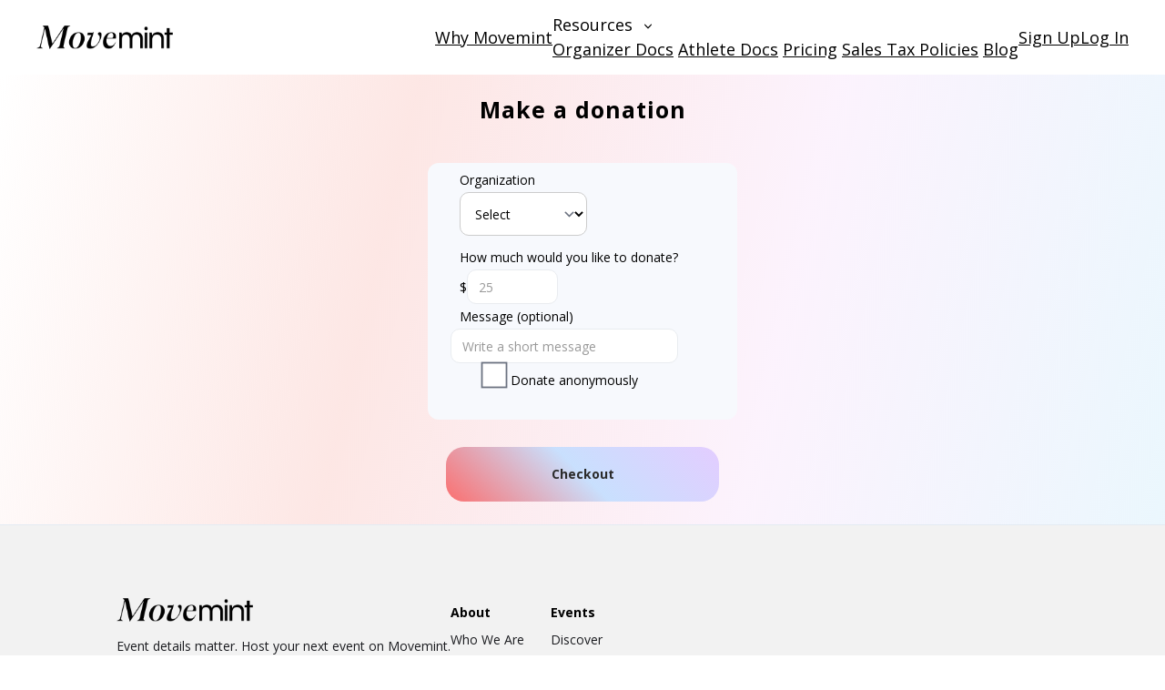

--- FILE ---
content_type: text/html; charset=utf-8
request_url: https://www.movemint.cc/events/boston_turkey_trot_2024/donate
body_size: 15055
content:
<!DOCTYPE html>
<!-- Dynamically set html attributes based on the view class to support interactions that
 require html attributes to match with the ids in webflow.js-->
  <html>

<head>
  <script async="async" src="https://ga.jspm.io/npm:es-module-shims@1.8.2/dist/es-module-shims.js" data-turbo-track="reload"></script>

  
    <script src="https://d25qpvb0plkdqc.cloudfront.net/assets/vite/assets/application-CC1ze0QQ.js" crossorigin="anonymous" type="module"></script><link rel="modulepreload" href="https://d25qpvb0plkdqc.cloudfront.net/assets/vite/assets/preload-helper-R_0ClEPO.js" as="script" crossorigin="anonymous">
<link rel="modulepreload" href="https://d25qpvb0plkdqc.cloudfront.net/assets/vite/assets/client-CRLpsHNR.js" as="script" crossorigin="anonymous">
<link rel="modulepreload" href="https://d25qpvb0plkdqc.cloudfront.net/assets/vite/assets/_commonjsHelpers-Cpj98o6Y.js" as="script" crossorigin="anonymous">
<link rel="modulepreload" href="https://d25qpvb0plkdqc.cloudfront.net/assets/vite/assets/mobile_menu_controller-DWq3X2wO.js" as="script" crossorigin="anonymous">

  

  <link rel="preconnect" href="https://fonts.googleapis.com"><link rel="preconnect" href="https://fonts.gstatic.com" crossorigin="anonymous"><link href="https://fonts.googleapis.com/css2?family=Open+Sans:wght@300;400;500;600;700;800&amp;display=swap" rel="stylesheet"><link href="https://fonts.googleapis.com/css2?family=Inter:wght@100;200;300;400;500;600;700;800;900&amp;display=swap" rel="stylesheet">

  <!-- Google Tag Manager -->
  <script>(function (w, d, s, l, i) {
    w[l] = w[l] || [];
    w[l].push({
      'gtm.start':
        new Date().getTime(), event: 'gtm.js'
    });
    var f = d.getElementsByTagName(s)[0],
      j = d.createElement(s), dl = l != 'dataLayer' ? '&l=' + l : '';
    j.async = true;
    j.src =
      'https://www.googletagmanager.com/gtm.js?id=' + i + dl;
    f.parentNode.insertBefore(j, f);
  })(window, document, 'script', 'dataLayer', 'GTM-PFTXBKLN');</script>
  <!-- End Google Tag Manager -->

  <!-- Meta Pixel Code -->
<script>
//<![CDATA[
!function (f, b, e, v, n, t, s) {
  if (f.fbq) return;
  n = f.fbq = function () {
    n.callMethod ?
      n.callMethod.apply(n, arguments) : n.queue.push(arguments)
  };
  if (!f._fbq) f._fbq = n;
  n.push = n;
  n.loaded = !0;
  n.version = '2.0';
  n.queue = [];
  t = b.createElement(e);
  t.async = !0;
  t.src = v;
  s = b.getElementsByTagName(e)[0];
  s.parentNode.insertBefore(t, s)
}(window, document, 'script',
  'https://connect.facebook.net/en_US/fbevents.js');

fbq('init', '1408410243575441');
fbq('track', 'PageView');

//]]>
</script>
<noscript><img height="1" width="1" style="display:none" src="https://www.facebook.com/tr?id=1408410243575441&amp;ev=PageView&amp;noscript=1"></noscript>
<!-- End Meta Pixel Code -->

  <!-- ContentSquare -->
    <script src="https://t.contentsquare.net/uxa/c841c942fce85.js"></script>
  <!-- End ContentSquare -->

  <link rel="icon" type="image/x-icon" href="https://d25qpvb0plkdqc.cloudfront.net/assets/favicon-497a3e46907006cac5551ba16ba65fb285eef065650bb30a8b6e898ddbd1cfa6.png" />

      <title>Donate | Movemint</title>
  <meta name="description" content="Make a donation">


  <meta charset="utf-8">
<script type="text/javascript">window.NREUM||(NREUM={});NREUM.info={"beacon":"bam.nr-data.net","errorBeacon":"bam.nr-data.net","licenseKey":"NRJS-5640c75a9d25a51cf0c","applicationID":"580866022","transactionName":"c1YMR0oJCgkGS0pVT1VXFkAXAgkLAk0A","queueTime":1,"applicationTime":49,"agent":""}</script>
<script type="text/javascript">(window.NREUM||(NREUM={})).init={ajax:{deny_list:["bam.nr-data.net"]},feature_flags:["soft_nav"]};(window.NREUM||(NREUM={})).loader_config={licenseKey:"NRJS-5640c75a9d25a51cf0c",applicationID:"580866022",browserID:"594539211"};;/*! For license information please see nr-loader-rum-1.308.0.min.js.LICENSE.txt */
(()=>{var e,t,r={163:(e,t,r)=>{"use strict";r.d(t,{j:()=>E});var n=r(384),i=r(1741);var a=r(2555);r(860).K7.genericEvents;const s="experimental.resources",o="register",c=e=>{if(!e||"string"!=typeof e)return!1;try{document.createDocumentFragment().querySelector(e)}catch{return!1}return!0};var d=r(2614),u=r(944),l=r(8122);const f="[data-nr-mask]",g=e=>(0,l.a)(e,(()=>{const e={feature_flags:[],experimental:{allow_registered_children:!1,resources:!1},mask_selector:"*",block_selector:"[data-nr-block]",mask_input_options:{color:!1,date:!1,"datetime-local":!1,email:!1,month:!1,number:!1,range:!1,search:!1,tel:!1,text:!1,time:!1,url:!1,week:!1,textarea:!1,select:!1,password:!0}};return{ajax:{deny_list:void 0,block_internal:!0,enabled:!0,autoStart:!0},api:{get allow_registered_children(){return e.feature_flags.includes(o)||e.experimental.allow_registered_children},set allow_registered_children(t){e.experimental.allow_registered_children=t},duplicate_registered_data:!1},browser_consent_mode:{enabled:!1},distributed_tracing:{enabled:void 0,exclude_newrelic_header:void 0,cors_use_newrelic_header:void 0,cors_use_tracecontext_headers:void 0,allowed_origins:void 0},get feature_flags(){return e.feature_flags},set feature_flags(t){e.feature_flags=t},generic_events:{enabled:!0,autoStart:!0},harvest:{interval:30},jserrors:{enabled:!0,autoStart:!0},logging:{enabled:!0,autoStart:!0},metrics:{enabled:!0,autoStart:!0},obfuscate:void 0,page_action:{enabled:!0},page_view_event:{enabled:!0,autoStart:!0},page_view_timing:{enabled:!0,autoStart:!0},performance:{capture_marks:!1,capture_measures:!1,capture_detail:!0,resources:{get enabled(){return e.feature_flags.includes(s)||e.experimental.resources},set enabled(t){e.experimental.resources=t},asset_types:[],first_party_domains:[],ignore_newrelic:!0}},privacy:{cookies_enabled:!0},proxy:{assets:void 0,beacon:void 0},session:{expiresMs:d.wk,inactiveMs:d.BB},session_replay:{autoStart:!0,enabled:!1,preload:!1,sampling_rate:10,error_sampling_rate:100,collect_fonts:!1,inline_images:!1,fix_stylesheets:!0,mask_all_inputs:!0,get mask_text_selector(){return e.mask_selector},set mask_text_selector(t){c(t)?e.mask_selector="".concat(t,",").concat(f):""===t||null===t?e.mask_selector=f:(0,u.R)(5,t)},get block_class(){return"nr-block"},get ignore_class(){return"nr-ignore"},get mask_text_class(){return"nr-mask"},get block_selector(){return e.block_selector},set block_selector(t){c(t)?e.block_selector+=",".concat(t):""!==t&&(0,u.R)(6,t)},get mask_input_options(){return e.mask_input_options},set mask_input_options(t){t&&"object"==typeof t?e.mask_input_options={...t,password:!0}:(0,u.R)(7,t)}},session_trace:{enabled:!0,autoStart:!0},soft_navigations:{enabled:!0,autoStart:!0},spa:{enabled:!0,autoStart:!0},ssl:void 0,user_actions:{enabled:!0,elementAttributes:["id","className","tagName","type"]}}})());var p=r(6154),m=r(9324);let h=0;const v={buildEnv:m.F3,distMethod:m.Xs,version:m.xv,originTime:p.WN},b={consented:!1},y={appMetadata:{},get consented(){return this.session?.state?.consent||b.consented},set consented(e){b.consented=e},customTransaction:void 0,denyList:void 0,disabled:!1,harvester:void 0,isolatedBacklog:!1,isRecording:!1,loaderType:void 0,maxBytes:3e4,obfuscator:void 0,onerror:void 0,ptid:void 0,releaseIds:{},session:void 0,timeKeeper:void 0,registeredEntities:[],jsAttributesMetadata:{bytes:0},get harvestCount(){return++h}},_=e=>{const t=(0,l.a)(e,y),r=Object.keys(v).reduce((e,t)=>(e[t]={value:v[t],writable:!1,configurable:!0,enumerable:!0},e),{});return Object.defineProperties(t,r)};var w=r(5701);const x=e=>{const t=e.startsWith("http");e+="/",r.p=t?e:"https://"+e};var R=r(7836),k=r(3241);const A={accountID:void 0,trustKey:void 0,agentID:void 0,licenseKey:void 0,applicationID:void 0,xpid:void 0},S=e=>(0,l.a)(e,A),T=new Set;function E(e,t={},r,s){let{init:o,info:c,loader_config:d,runtime:u={},exposed:l=!0}=t;if(!c){const e=(0,n.pV)();o=e.init,c=e.info,d=e.loader_config}e.init=g(o||{}),e.loader_config=S(d||{}),c.jsAttributes??={},p.bv&&(c.jsAttributes.isWorker=!0),e.info=(0,a.D)(c);const f=e.init,m=[c.beacon,c.errorBeacon];T.has(e.agentIdentifier)||(f.proxy.assets&&(x(f.proxy.assets),m.push(f.proxy.assets)),f.proxy.beacon&&m.push(f.proxy.beacon),e.beacons=[...m],function(e){const t=(0,n.pV)();Object.getOwnPropertyNames(i.W.prototype).forEach(r=>{const n=i.W.prototype[r];if("function"!=typeof n||"constructor"===n)return;let a=t[r];e[r]&&!1!==e.exposed&&"micro-agent"!==e.runtime?.loaderType&&(t[r]=(...t)=>{const n=e[r](...t);return a?a(...t):n})})}(e),(0,n.US)("activatedFeatures",w.B)),u.denyList=[...f.ajax.deny_list||[],...f.ajax.block_internal?m:[]],u.ptid=e.agentIdentifier,u.loaderType=r,e.runtime=_(u),T.has(e.agentIdentifier)||(e.ee=R.ee.get(e.agentIdentifier),e.exposed=l,(0,k.W)({agentIdentifier:e.agentIdentifier,drained:!!w.B?.[e.agentIdentifier],type:"lifecycle",name:"initialize",feature:void 0,data:e.config})),T.add(e.agentIdentifier)}},384:(e,t,r)=>{"use strict";r.d(t,{NT:()=>s,US:()=>u,Zm:()=>o,bQ:()=>d,dV:()=>c,pV:()=>l});var n=r(6154),i=r(1863),a=r(1910);const s={beacon:"bam.nr-data.net",errorBeacon:"bam.nr-data.net"};function o(){return n.gm.NREUM||(n.gm.NREUM={}),void 0===n.gm.newrelic&&(n.gm.newrelic=n.gm.NREUM),n.gm.NREUM}function c(){let e=o();return e.o||(e.o={ST:n.gm.setTimeout,SI:n.gm.setImmediate||n.gm.setInterval,CT:n.gm.clearTimeout,XHR:n.gm.XMLHttpRequest,REQ:n.gm.Request,EV:n.gm.Event,PR:n.gm.Promise,MO:n.gm.MutationObserver,FETCH:n.gm.fetch,WS:n.gm.WebSocket},(0,a.i)(...Object.values(e.o))),e}function d(e,t){let r=o();r.initializedAgents??={},t.initializedAt={ms:(0,i.t)(),date:new Date},r.initializedAgents[e]=t}function u(e,t){o()[e]=t}function l(){return function(){let e=o();const t=e.info||{};e.info={beacon:s.beacon,errorBeacon:s.errorBeacon,...t}}(),function(){let e=o();const t=e.init||{};e.init={...t}}(),c(),function(){let e=o();const t=e.loader_config||{};e.loader_config={...t}}(),o()}},782:(e,t,r)=>{"use strict";r.d(t,{T:()=>n});const n=r(860).K7.pageViewTiming},860:(e,t,r)=>{"use strict";r.d(t,{$J:()=>u,K7:()=>c,P3:()=>d,XX:()=>i,Yy:()=>o,df:()=>a,qY:()=>n,v4:()=>s});const n="events",i="jserrors",a="browser/blobs",s="rum",o="browser/logs",c={ajax:"ajax",genericEvents:"generic_events",jserrors:i,logging:"logging",metrics:"metrics",pageAction:"page_action",pageViewEvent:"page_view_event",pageViewTiming:"page_view_timing",sessionReplay:"session_replay",sessionTrace:"session_trace",softNav:"soft_navigations",spa:"spa"},d={[c.pageViewEvent]:1,[c.pageViewTiming]:2,[c.metrics]:3,[c.jserrors]:4,[c.spa]:5,[c.ajax]:6,[c.sessionTrace]:7,[c.softNav]:8,[c.sessionReplay]:9,[c.logging]:10,[c.genericEvents]:11},u={[c.pageViewEvent]:s,[c.pageViewTiming]:n,[c.ajax]:n,[c.spa]:n,[c.softNav]:n,[c.metrics]:i,[c.jserrors]:i,[c.sessionTrace]:a,[c.sessionReplay]:a,[c.logging]:o,[c.genericEvents]:"ins"}},944:(e,t,r)=>{"use strict";r.d(t,{R:()=>i});var n=r(3241);function i(e,t){"function"==typeof console.debug&&(console.debug("New Relic Warning: https://github.com/newrelic/newrelic-browser-agent/blob/main/docs/warning-codes.md#".concat(e),t),(0,n.W)({agentIdentifier:null,drained:null,type:"data",name:"warn",feature:"warn",data:{code:e,secondary:t}}))}},1687:(e,t,r)=>{"use strict";r.d(t,{Ak:()=>d,Ze:()=>f,x3:()=>u});var n=r(3241),i=r(7836),a=r(3606),s=r(860),o=r(2646);const c={};function d(e,t){const r={staged:!1,priority:s.P3[t]||0};l(e),c[e].get(t)||c[e].set(t,r)}function u(e,t){e&&c[e]&&(c[e].get(t)&&c[e].delete(t),p(e,t,!1),c[e].size&&g(e))}function l(e){if(!e)throw new Error("agentIdentifier required");c[e]||(c[e]=new Map)}function f(e="",t="feature",r=!1){if(l(e),!e||!c[e].get(t)||r)return p(e,t);c[e].get(t).staged=!0,g(e)}function g(e){const t=Array.from(c[e]);t.every(([e,t])=>t.staged)&&(t.sort((e,t)=>e[1].priority-t[1].priority),t.forEach(([t])=>{c[e].delete(t),p(e,t)}))}function p(e,t,r=!0){const s=e?i.ee.get(e):i.ee,c=a.i.handlers;if(!s.aborted&&s.backlog&&c){if((0,n.W)({agentIdentifier:e,type:"lifecycle",name:"drain",feature:t}),r){const e=s.backlog[t],r=c[t];if(r){for(let t=0;e&&t<e.length;++t)m(e[t],r);Object.entries(r).forEach(([e,t])=>{Object.values(t||{}).forEach(t=>{t[0]?.on&&t[0]?.context()instanceof o.y&&t[0].on(e,t[1])})})}}s.isolatedBacklog||delete c[t],s.backlog[t]=null,s.emit("drain-"+t,[])}}function m(e,t){var r=e[1];Object.values(t[r]||{}).forEach(t=>{var r=e[0];if(t[0]===r){var n=t[1],i=e[3],a=e[2];n.apply(i,a)}})}},1738:(e,t,r)=>{"use strict";r.d(t,{U:()=>g,Y:()=>f});var n=r(3241),i=r(9908),a=r(1863),s=r(944),o=r(5701),c=r(3969),d=r(8362),u=r(860),l=r(4261);function f(e,t,r,a){const f=a||r;!f||f[e]&&f[e]!==d.d.prototype[e]||(f[e]=function(){(0,i.p)(c.xV,["API/"+e+"/called"],void 0,u.K7.metrics,r.ee),(0,n.W)({agentIdentifier:r.agentIdentifier,drained:!!o.B?.[r.agentIdentifier],type:"data",name:"api",feature:l.Pl+e,data:{}});try{return t.apply(this,arguments)}catch(e){(0,s.R)(23,e)}})}function g(e,t,r,n,s){const o=e.info;null===r?delete o.jsAttributes[t]:o.jsAttributes[t]=r,(s||null===r)&&(0,i.p)(l.Pl+n,[(0,a.t)(),t,r],void 0,"session",e.ee)}},1741:(e,t,r)=>{"use strict";r.d(t,{W:()=>a});var n=r(944),i=r(4261);class a{#e(e,...t){if(this[e]!==a.prototype[e])return this[e](...t);(0,n.R)(35,e)}addPageAction(e,t){return this.#e(i.hG,e,t)}register(e){return this.#e(i.eY,e)}recordCustomEvent(e,t){return this.#e(i.fF,e,t)}setPageViewName(e,t){return this.#e(i.Fw,e,t)}setCustomAttribute(e,t,r){return this.#e(i.cD,e,t,r)}noticeError(e,t){return this.#e(i.o5,e,t)}setUserId(e,t=!1){return this.#e(i.Dl,e,t)}setApplicationVersion(e){return this.#e(i.nb,e)}setErrorHandler(e){return this.#e(i.bt,e)}addRelease(e,t){return this.#e(i.k6,e,t)}log(e,t){return this.#e(i.$9,e,t)}start(){return this.#e(i.d3)}finished(e){return this.#e(i.BL,e)}recordReplay(){return this.#e(i.CH)}pauseReplay(){return this.#e(i.Tb)}addToTrace(e){return this.#e(i.U2,e)}setCurrentRouteName(e){return this.#e(i.PA,e)}interaction(e){return this.#e(i.dT,e)}wrapLogger(e,t,r){return this.#e(i.Wb,e,t,r)}measure(e,t){return this.#e(i.V1,e,t)}consent(e){return this.#e(i.Pv,e)}}},1863:(e,t,r)=>{"use strict";function n(){return Math.floor(performance.now())}r.d(t,{t:()=>n})},1910:(e,t,r)=>{"use strict";r.d(t,{i:()=>a});var n=r(944);const i=new Map;function a(...e){return e.every(e=>{if(i.has(e))return i.get(e);const t="function"==typeof e?e.toString():"",r=t.includes("[native code]"),a=t.includes("nrWrapper");return r||a||(0,n.R)(64,e?.name||t),i.set(e,r),r})}},2555:(e,t,r)=>{"use strict";r.d(t,{D:()=>o,f:()=>s});var n=r(384),i=r(8122);const a={beacon:n.NT.beacon,errorBeacon:n.NT.errorBeacon,licenseKey:void 0,applicationID:void 0,sa:void 0,queueTime:void 0,applicationTime:void 0,ttGuid:void 0,user:void 0,account:void 0,product:void 0,extra:void 0,jsAttributes:{},userAttributes:void 0,atts:void 0,transactionName:void 0,tNamePlain:void 0};function s(e){try{return!!e.licenseKey&&!!e.errorBeacon&&!!e.applicationID}catch(e){return!1}}const o=e=>(0,i.a)(e,a)},2614:(e,t,r)=>{"use strict";r.d(t,{BB:()=>s,H3:()=>n,g:()=>d,iL:()=>c,tS:()=>o,uh:()=>i,wk:()=>a});const n="NRBA",i="SESSION",a=144e5,s=18e5,o={STARTED:"session-started",PAUSE:"session-pause",RESET:"session-reset",RESUME:"session-resume",UPDATE:"session-update"},c={SAME_TAB:"same-tab",CROSS_TAB:"cross-tab"},d={OFF:0,FULL:1,ERROR:2}},2646:(e,t,r)=>{"use strict";r.d(t,{y:()=>n});class n{constructor(e){this.contextId=e}}},2843:(e,t,r)=>{"use strict";r.d(t,{G:()=>a,u:()=>i});var n=r(3878);function i(e,t=!1,r,i){(0,n.DD)("visibilitychange",function(){if(t)return void("hidden"===document.visibilityState&&e());e(document.visibilityState)},r,i)}function a(e,t,r){(0,n.sp)("pagehide",e,t,r)}},3241:(e,t,r)=>{"use strict";r.d(t,{W:()=>a});var n=r(6154);const i="newrelic";function a(e={}){try{n.gm.dispatchEvent(new CustomEvent(i,{detail:e}))}catch(e){}}},3606:(e,t,r)=>{"use strict";r.d(t,{i:()=>a});var n=r(9908);a.on=s;var i=a.handlers={};function a(e,t,r,a){s(a||n.d,i,e,t,r)}function s(e,t,r,i,a){a||(a="feature"),e||(e=n.d);var s=t[a]=t[a]||{};(s[r]=s[r]||[]).push([e,i])}},3878:(e,t,r)=>{"use strict";function n(e,t){return{capture:e,passive:!1,signal:t}}function i(e,t,r=!1,i){window.addEventListener(e,t,n(r,i))}function a(e,t,r=!1,i){document.addEventListener(e,t,n(r,i))}r.d(t,{DD:()=>a,jT:()=>n,sp:()=>i})},3969:(e,t,r)=>{"use strict";r.d(t,{TZ:()=>n,XG:()=>o,rs:()=>i,xV:()=>s,z_:()=>a});const n=r(860).K7.metrics,i="sm",a="cm",s="storeSupportabilityMetrics",o="storeEventMetrics"},4234:(e,t,r)=>{"use strict";r.d(t,{W:()=>a});var n=r(7836),i=r(1687);class a{constructor(e,t){this.agentIdentifier=e,this.ee=n.ee.get(e),this.featureName=t,this.blocked=!1}deregisterDrain(){(0,i.x3)(this.agentIdentifier,this.featureName)}}},4261:(e,t,r)=>{"use strict";r.d(t,{$9:()=>d,BL:()=>o,CH:()=>g,Dl:()=>_,Fw:()=>y,PA:()=>h,Pl:()=>n,Pv:()=>k,Tb:()=>l,U2:()=>a,V1:()=>R,Wb:()=>x,bt:()=>b,cD:()=>v,d3:()=>w,dT:()=>c,eY:()=>p,fF:()=>f,hG:()=>i,k6:()=>s,nb:()=>m,o5:()=>u});const n="api-",i="addPageAction",a="addToTrace",s="addRelease",o="finished",c="interaction",d="log",u="noticeError",l="pauseReplay",f="recordCustomEvent",g="recordReplay",p="register",m="setApplicationVersion",h="setCurrentRouteName",v="setCustomAttribute",b="setErrorHandler",y="setPageViewName",_="setUserId",w="start",x="wrapLogger",R="measure",k="consent"},5289:(e,t,r)=>{"use strict";r.d(t,{GG:()=>s,Qr:()=>c,sB:()=>o});var n=r(3878),i=r(6389);function a(){return"undefined"==typeof document||"complete"===document.readyState}function s(e,t){if(a())return e();const r=(0,i.J)(e),s=setInterval(()=>{a()&&(clearInterval(s),r())},500);(0,n.sp)("load",r,t)}function o(e){if(a())return e();(0,n.DD)("DOMContentLoaded",e)}function c(e){if(a())return e();(0,n.sp)("popstate",e)}},5607:(e,t,r)=>{"use strict";r.d(t,{W:()=>n});const n=(0,r(9566).bz)()},5701:(e,t,r)=>{"use strict";r.d(t,{B:()=>a,t:()=>s});var n=r(3241);const i=new Set,a={};function s(e,t){const r=t.agentIdentifier;a[r]??={},e&&"object"==typeof e&&(i.has(r)||(t.ee.emit("rumresp",[e]),a[r]=e,i.add(r),(0,n.W)({agentIdentifier:r,loaded:!0,drained:!0,type:"lifecycle",name:"load",feature:void 0,data:e})))}},6154:(e,t,r)=>{"use strict";r.d(t,{OF:()=>c,RI:()=>i,WN:()=>u,bv:()=>a,eN:()=>l,gm:()=>s,mw:()=>o,sb:()=>d});var n=r(1863);const i="undefined"!=typeof window&&!!window.document,a="undefined"!=typeof WorkerGlobalScope&&("undefined"!=typeof self&&self instanceof WorkerGlobalScope&&self.navigator instanceof WorkerNavigator||"undefined"!=typeof globalThis&&globalThis instanceof WorkerGlobalScope&&globalThis.navigator instanceof WorkerNavigator),s=i?window:"undefined"!=typeof WorkerGlobalScope&&("undefined"!=typeof self&&self instanceof WorkerGlobalScope&&self||"undefined"!=typeof globalThis&&globalThis instanceof WorkerGlobalScope&&globalThis),o=Boolean("hidden"===s?.document?.visibilityState),c=/iPad|iPhone|iPod/.test(s.navigator?.userAgent),d=c&&"undefined"==typeof SharedWorker,u=((()=>{const e=s.navigator?.userAgent?.match(/Firefox[/\s](\d+\.\d+)/);Array.isArray(e)&&e.length>=2&&e[1]})(),Date.now()-(0,n.t)()),l=()=>"undefined"!=typeof PerformanceNavigationTiming&&s?.performance?.getEntriesByType("navigation")?.[0]?.responseStart},6389:(e,t,r)=>{"use strict";function n(e,t=500,r={}){const n=r?.leading||!1;let i;return(...r)=>{n&&void 0===i&&(e.apply(this,r),i=setTimeout(()=>{i=clearTimeout(i)},t)),n||(clearTimeout(i),i=setTimeout(()=>{e.apply(this,r)},t))}}function i(e){let t=!1;return(...r)=>{t||(t=!0,e.apply(this,r))}}r.d(t,{J:()=>i,s:()=>n})},6630:(e,t,r)=>{"use strict";r.d(t,{T:()=>n});const n=r(860).K7.pageViewEvent},7699:(e,t,r)=>{"use strict";r.d(t,{It:()=>a,KC:()=>o,No:()=>i,qh:()=>s});var n=r(860);const i=16e3,a=1e6,s="SESSION_ERROR",o={[n.K7.logging]:!0,[n.K7.genericEvents]:!1,[n.K7.jserrors]:!1,[n.K7.ajax]:!1}},7836:(e,t,r)=>{"use strict";r.d(t,{P:()=>o,ee:()=>c});var n=r(384),i=r(8990),a=r(2646),s=r(5607);const o="nr@context:".concat(s.W),c=function e(t,r){var n={},s={},u={},l=!1;try{l=16===r.length&&d.initializedAgents?.[r]?.runtime.isolatedBacklog}catch(e){}var f={on:p,addEventListener:p,removeEventListener:function(e,t){var r=n[e];if(!r)return;for(var i=0;i<r.length;i++)r[i]===t&&r.splice(i,1)},emit:function(e,r,n,i,a){!1!==a&&(a=!0);if(c.aborted&&!i)return;t&&a&&t.emit(e,r,n);var o=g(n);m(e).forEach(e=>{e.apply(o,r)});var d=v()[s[e]];d&&d.push([f,e,r,o]);return o},get:h,listeners:m,context:g,buffer:function(e,t){const r=v();if(t=t||"feature",f.aborted)return;Object.entries(e||{}).forEach(([e,n])=>{s[n]=t,t in r||(r[t]=[])})},abort:function(){f._aborted=!0,Object.keys(f.backlog).forEach(e=>{delete f.backlog[e]})},isBuffering:function(e){return!!v()[s[e]]},debugId:r,backlog:l?{}:t&&"object"==typeof t.backlog?t.backlog:{},isolatedBacklog:l};return Object.defineProperty(f,"aborted",{get:()=>{let e=f._aborted||!1;return e||(t&&(e=t.aborted),e)}}),f;function g(e){return e&&e instanceof a.y?e:e?(0,i.I)(e,o,()=>new a.y(o)):new a.y(o)}function p(e,t){n[e]=m(e).concat(t)}function m(e){return n[e]||[]}function h(t){return u[t]=u[t]||e(f,t)}function v(){return f.backlog}}(void 0,"globalEE"),d=(0,n.Zm)();d.ee||(d.ee=c)},8122:(e,t,r)=>{"use strict";r.d(t,{a:()=>i});var n=r(944);function i(e,t){try{if(!e||"object"!=typeof e)return(0,n.R)(3);if(!t||"object"!=typeof t)return(0,n.R)(4);const r=Object.create(Object.getPrototypeOf(t),Object.getOwnPropertyDescriptors(t)),a=0===Object.keys(r).length?e:r;for(let s in a)if(void 0!==e[s])try{if(null===e[s]){r[s]=null;continue}Array.isArray(e[s])&&Array.isArray(t[s])?r[s]=Array.from(new Set([...e[s],...t[s]])):"object"==typeof e[s]&&"object"==typeof t[s]?r[s]=i(e[s],t[s]):r[s]=e[s]}catch(e){r[s]||(0,n.R)(1,e)}return r}catch(e){(0,n.R)(2,e)}}},8362:(e,t,r)=>{"use strict";r.d(t,{d:()=>a});var n=r(9566),i=r(1741);class a extends i.W{agentIdentifier=(0,n.LA)(16)}},8374:(e,t,r)=>{r.nc=(()=>{try{return document?.currentScript?.nonce}catch(e){}return""})()},8990:(e,t,r)=>{"use strict";r.d(t,{I:()=>i});var n=Object.prototype.hasOwnProperty;function i(e,t,r){if(n.call(e,t))return e[t];var i=r();if(Object.defineProperty&&Object.keys)try{return Object.defineProperty(e,t,{value:i,writable:!0,enumerable:!1}),i}catch(e){}return e[t]=i,i}},9324:(e,t,r)=>{"use strict";r.d(t,{F3:()=>i,Xs:()=>a,xv:()=>n});const n="1.308.0",i="PROD",a="CDN"},9566:(e,t,r)=>{"use strict";r.d(t,{LA:()=>o,bz:()=>s});var n=r(6154);const i="xxxxxxxx-xxxx-4xxx-yxxx-xxxxxxxxxxxx";function a(e,t){return e?15&e[t]:16*Math.random()|0}function s(){const e=n.gm?.crypto||n.gm?.msCrypto;let t,r=0;return e&&e.getRandomValues&&(t=e.getRandomValues(new Uint8Array(30))),i.split("").map(e=>"x"===e?a(t,r++).toString(16):"y"===e?(3&a()|8).toString(16):e).join("")}function o(e){const t=n.gm?.crypto||n.gm?.msCrypto;let r,i=0;t&&t.getRandomValues&&(r=t.getRandomValues(new Uint8Array(e)));const s=[];for(var o=0;o<e;o++)s.push(a(r,i++).toString(16));return s.join("")}},9908:(e,t,r)=>{"use strict";r.d(t,{d:()=>n,p:()=>i});var n=r(7836).ee.get("handle");function i(e,t,r,i,a){a?(a.buffer([e],i),a.emit(e,t,r)):(n.buffer([e],i),n.emit(e,t,r))}}},n={};function i(e){var t=n[e];if(void 0!==t)return t.exports;var a=n[e]={exports:{}};return r[e](a,a.exports,i),a.exports}i.m=r,i.d=(e,t)=>{for(var r in t)i.o(t,r)&&!i.o(e,r)&&Object.defineProperty(e,r,{enumerable:!0,get:t[r]})},i.f={},i.e=e=>Promise.all(Object.keys(i.f).reduce((t,r)=>(i.f[r](e,t),t),[])),i.u=e=>"nr-rum-1.308.0.min.js",i.o=(e,t)=>Object.prototype.hasOwnProperty.call(e,t),e={},t="NRBA-1.308.0.PROD:",i.l=(r,n,a,s)=>{if(e[r])e[r].push(n);else{var o,c;if(void 0!==a)for(var d=document.getElementsByTagName("script"),u=0;u<d.length;u++){var l=d[u];if(l.getAttribute("src")==r||l.getAttribute("data-webpack")==t+a){o=l;break}}if(!o){c=!0;var f={296:"sha512-+MIMDsOcckGXa1EdWHqFNv7P+JUkd5kQwCBr3KE6uCvnsBNUrdSt4a/3/L4j4TxtnaMNjHpza2/erNQbpacJQA=="};(o=document.createElement("script")).charset="utf-8",i.nc&&o.setAttribute("nonce",i.nc),o.setAttribute("data-webpack",t+a),o.src=r,0!==o.src.indexOf(window.location.origin+"/")&&(o.crossOrigin="anonymous"),f[s]&&(o.integrity=f[s])}e[r]=[n];var g=(t,n)=>{o.onerror=o.onload=null,clearTimeout(p);var i=e[r];if(delete e[r],o.parentNode&&o.parentNode.removeChild(o),i&&i.forEach(e=>e(n)),t)return t(n)},p=setTimeout(g.bind(null,void 0,{type:"timeout",target:o}),12e4);o.onerror=g.bind(null,o.onerror),o.onload=g.bind(null,o.onload),c&&document.head.appendChild(o)}},i.r=e=>{"undefined"!=typeof Symbol&&Symbol.toStringTag&&Object.defineProperty(e,Symbol.toStringTag,{value:"Module"}),Object.defineProperty(e,"__esModule",{value:!0})},i.p="https://js-agent.newrelic.com/",(()=>{var e={374:0,840:0};i.f.j=(t,r)=>{var n=i.o(e,t)?e[t]:void 0;if(0!==n)if(n)r.push(n[2]);else{var a=new Promise((r,i)=>n=e[t]=[r,i]);r.push(n[2]=a);var s=i.p+i.u(t),o=new Error;i.l(s,r=>{if(i.o(e,t)&&(0!==(n=e[t])&&(e[t]=void 0),n)){var a=r&&("load"===r.type?"missing":r.type),s=r&&r.target&&r.target.src;o.message="Loading chunk "+t+" failed: ("+a+": "+s+")",o.name="ChunkLoadError",o.type=a,o.request=s,n[1](o)}},"chunk-"+t,t)}};var t=(t,r)=>{var n,a,[s,o,c]=r,d=0;if(s.some(t=>0!==e[t])){for(n in o)i.o(o,n)&&(i.m[n]=o[n]);if(c)c(i)}for(t&&t(r);d<s.length;d++)a=s[d],i.o(e,a)&&e[a]&&e[a][0](),e[a]=0},r=self["webpackChunk:NRBA-1.308.0.PROD"]=self["webpackChunk:NRBA-1.308.0.PROD"]||[];r.forEach(t.bind(null,0)),r.push=t.bind(null,r.push.bind(r))})(),(()=>{"use strict";i(8374);var e=i(8362),t=i(860);const r=Object.values(t.K7);var n=i(163);var a=i(9908),s=i(1863),o=i(4261),c=i(1738);var d=i(1687),u=i(4234),l=i(5289),f=i(6154),g=i(944),p=i(384);const m=e=>f.RI&&!0===e?.privacy.cookies_enabled;function h(e){return!!(0,p.dV)().o.MO&&m(e)&&!0===e?.session_trace.enabled}var v=i(6389),b=i(7699);class y extends u.W{constructor(e,t){super(e.agentIdentifier,t),this.agentRef=e,this.abortHandler=void 0,this.featAggregate=void 0,this.loadedSuccessfully=void 0,this.onAggregateImported=new Promise(e=>{this.loadedSuccessfully=e}),this.deferred=Promise.resolve(),!1===e.init[this.featureName].autoStart?this.deferred=new Promise((t,r)=>{this.ee.on("manual-start-all",(0,v.J)(()=>{(0,d.Ak)(e.agentIdentifier,this.featureName),t()}))}):(0,d.Ak)(e.agentIdentifier,t)}importAggregator(e,t,r={}){if(this.featAggregate)return;const n=async()=>{let n;await this.deferred;try{if(m(e.init)){const{setupAgentSession:t}=await i.e(296).then(i.bind(i,3305));n=t(e)}}catch(e){(0,g.R)(20,e),this.ee.emit("internal-error",[e]),(0,a.p)(b.qh,[e],void 0,this.featureName,this.ee)}try{if(!this.#t(this.featureName,n,e.init))return(0,d.Ze)(this.agentIdentifier,this.featureName),void this.loadedSuccessfully(!1);const{Aggregate:i}=await t();this.featAggregate=new i(e,r),e.runtime.harvester.initializedAggregates.push(this.featAggregate),this.loadedSuccessfully(!0)}catch(e){(0,g.R)(34,e),this.abortHandler?.(),(0,d.Ze)(this.agentIdentifier,this.featureName,!0),this.loadedSuccessfully(!1),this.ee&&this.ee.abort()}};f.RI?(0,l.GG)(()=>n(),!0):n()}#t(e,r,n){if(this.blocked)return!1;switch(e){case t.K7.sessionReplay:return h(n)&&!!r;case t.K7.sessionTrace:return!!r;default:return!0}}}var _=i(6630),w=i(2614),x=i(3241);class R extends y{static featureName=_.T;constructor(e){var t;super(e,_.T),this.setupInspectionEvents(e.agentIdentifier),t=e,(0,c.Y)(o.Fw,function(e,r){"string"==typeof e&&("/"!==e.charAt(0)&&(e="/"+e),t.runtime.customTransaction=(r||"http://custom.transaction")+e,(0,a.p)(o.Pl+o.Fw,[(0,s.t)()],void 0,void 0,t.ee))},t),this.importAggregator(e,()=>i.e(296).then(i.bind(i,3943)))}setupInspectionEvents(e){const t=(t,r)=>{t&&(0,x.W)({agentIdentifier:e,timeStamp:t.timeStamp,loaded:"complete"===t.target.readyState,type:"window",name:r,data:t.target.location+""})};(0,l.sB)(e=>{t(e,"DOMContentLoaded")}),(0,l.GG)(e=>{t(e,"load")}),(0,l.Qr)(e=>{t(e,"navigate")}),this.ee.on(w.tS.UPDATE,(t,r)=>{(0,x.W)({agentIdentifier:e,type:"lifecycle",name:"session",data:r})})}}class k extends e.d{constructor(e){var t;(super(),f.gm)?(this.features={},(0,p.bQ)(this.agentIdentifier,this),this.desiredFeatures=new Set(e.features||[]),this.desiredFeatures.add(R),(0,n.j)(this,e,e.loaderType||"agent"),t=this,(0,c.Y)(o.cD,function(e,r,n=!1){if("string"==typeof e){if(["string","number","boolean"].includes(typeof r)||null===r)return(0,c.U)(t,e,r,o.cD,n);(0,g.R)(40,typeof r)}else(0,g.R)(39,typeof e)},t),function(e){(0,c.Y)(o.Dl,function(t,r=!1){if("string"!=typeof t&&null!==t)return void(0,g.R)(41,typeof t);const n=e.info.jsAttributes["enduser.id"];r&&null!=n&&n!==t?(0,a.p)(o.Pl+"setUserIdAndResetSession",[t],void 0,"session",e.ee):(0,c.U)(e,"enduser.id",t,o.Dl,!0)},e)}(this),function(e){(0,c.Y)(o.nb,function(t){if("string"==typeof t||null===t)return(0,c.U)(e,"application.version",t,o.nb,!1);(0,g.R)(42,typeof t)},e)}(this),function(e){(0,c.Y)(o.d3,function(){e.ee.emit("manual-start-all")},e)}(this),function(e){(0,c.Y)(o.Pv,function(t=!0){if("boolean"==typeof t){if((0,a.p)(o.Pl+o.Pv,[t],void 0,"session",e.ee),e.runtime.consented=t,t){const t=e.features.page_view_event;t.onAggregateImported.then(e=>{const r=t.featAggregate;e&&!r.sentRum&&r.sendRum()})}}else(0,g.R)(65,typeof t)},e)}(this),this.run()):(0,g.R)(21)}get config(){return{info:this.info,init:this.init,loader_config:this.loader_config,runtime:this.runtime}}get api(){return this}run(){try{const e=function(e){const t={};return r.forEach(r=>{t[r]=!!e[r]?.enabled}),t}(this.init),n=[...this.desiredFeatures];n.sort((e,r)=>t.P3[e.featureName]-t.P3[r.featureName]),n.forEach(r=>{if(!e[r.featureName]&&r.featureName!==t.K7.pageViewEvent)return;if(r.featureName===t.K7.spa)return void(0,g.R)(67);const n=function(e){switch(e){case t.K7.ajax:return[t.K7.jserrors];case t.K7.sessionTrace:return[t.K7.ajax,t.K7.pageViewEvent];case t.K7.sessionReplay:return[t.K7.sessionTrace];case t.K7.pageViewTiming:return[t.K7.pageViewEvent];default:return[]}}(r.featureName).filter(e=>!(e in this.features));n.length>0&&(0,g.R)(36,{targetFeature:r.featureName,missingDependencies:n}),this.features[r.featureName]=new r(this)})}catch(e){(0,g.R)(22,e);for(const e in this.features)this.features[e].abortHandler?.();const t=(0,p.Zm)();delete t.initializedAgents[this.agentIdentifier]?.features,delete this.sharedAggregator;return t.ee.get(this.agentIdentifier).abort(),!1}}}var A=i(2843),S=i(782);class T extends y{static featureName=S.T;constructor(e){super(e,S.T),f.RI&&((0,A.u)(()=>(0,a.p)("docHidden",[(0,s.t)()],void 0,S.T,this.ee),!0),(0,A.G)(()=>(0,a.p)("winPagehide",[(0,s.t)()],void 0,S.T,this.ee)),this.importAggregator(e,()=>i.e(296).then(i.bind(i,2117))))}}var E=i(3969);class I extends y{static featureName=E.TZ;constructor(e){super(e,E.TZ),f.RI&&document.addEventListener("securitypolicyviolation",e=>{(0,a.p)(E.xV,["Generic/CSPViolation/Detected"],void 0,this.featureName,this.ee)}),this.importAggregator(e,()=>i.e(296).then(i.bind(i,9623)))}}new k({features:[R,T,I],loaderType:"lite"})})()})();</script>
  <meta content="width=device-width, initial-scale=1" name="viewport">

  <!-- Internal Stylesheets -->
  <link rel="stylesheet" href="https://d25qpvb0plkdqc.cloudfront.net/assets/tailwind-a0ec7b52c9ab7ee458eb049bde76270f8aaf2d92d9cae384b93d46892e6bdaea.css" data-turbo-track="reload" />
<link rel="stylesheet" href="https://d25qpvb0plkdqc.cloudfront.net/assets/inter-font-e45ca147c672c8eae52e506477d50459d0b4871964e819d25d047a842c8d1a53.css" data-turbo-track="reload" /><link rel="stylesheet" href="https://d25qpvb0plkdqc.cloudfront.net/assets/normalize-72d5abcf037bb913230121bff3502a6c5f482f8f74b519c51b980453e23876b8.css" /><link rel="stylesheet" href="https://d25qpvb0plkdqc.cloudfront.net/assets/webflow-fd01e52053f632a2677c7edff8c055aa8935fbb9291594f48171178590ef6300.css" /><link rel="stylesheet" href="https://d25qpvb0plkdqc.cloudfront.net/assets/application.bootstrap-2a878a63bf202fb3e944cceba0f658bd03bac74f53623124daa67739f57e71c7.css" data-turbo-track="reload" /><link rel="stylesheet" href="https://d25qpvb0plkdqc.cloudfront.net/assets/movemint-1-2.webflow-a5fff77f409009073acf304f830b228d2ae848f6609ab99aa6e2d40305b61209.css" />

  

    <meta name="csrf-param" content="authenticity_token" />
<meta name="csrf-token" content="Bg_snmoCzBewuhEDNSdlnctkEWYB8ovW3ioeSA85RCi5jFh6F4jKHj4I9Q8lzeqfaVBX5Ajq0tzN7KbnygrJMA" />
  

      <meta property="og:image" content="https://d3js9zxyhjm0ww.cloudfront.net/AggPi4EIno9o9Xx7yrXZoI7yhZvF0rkFoYatrM7G7Rg/rs:fill:1200:630/f:jpeg/q:70/sm:true/plain/https://movemint-prod-image-uploads-us-east-1.s3.amazonaws.com/709c4885-827d-4815-aeea-9c549f4ec8f6">


  <!--
    If using a TypeScript entrypoint file:
      vite_typescript_tag 'application'

    If using a .jsx or .tsx entrypoint, add the extension:
      vite_javascript_tag 'application.jsx'

    Visit the guide for more information: https://vite-ruby.netlify.app/guide/rails
  -->

  <script>function initApollo() {
    var n = Math.random().toString(36).substring(7), o = document.createElement("script");
    o.src = "https://assets.apollo.io/micro/website-tracker/tracker.iife.js?nocache=" + n, o.async = !0, o.defer = !0,
      o.onload = function () {
        window.trackingFunctions.onLoad({appId: "6660ea862f26dc06b4bb66cc"})
      },
      document.head.appendChild(o)
  }

  initApollo();
  </script>

  
  <meta name="sentry-trace" content="8a6ac4519c81491da322d819ac7d87f3-68adfd2e460542d6-1">
<meta name="baggage" content="sentry-trace_id=8a6ac4519c81491da322d819ac7d87f3,sentry-sample_rate=1.0,sentry-sample_rand=0.726558,sentry-sampled=true,sentry-environment=production,sentry-release=web-prod,sentry-public_key=a898c09ba76e11beafc9072d4a328950">
</head>

<body>

<!-- Google Tag Manager (noscript) -->
<noscript>
  <iframe src="https://www.googletagmanager.com/ns.html?id=GTM-PFTXBKLN"
          height="0" width="0" style="display:none;visibility:hidden"></iframe>
</noscript>
<!-- End Google Tag Manager (noscript) -->

<noscript>
  <style type="text/css">
      .pagecontainer {
          display: none;
      }
  </style>
  <div class="noscriptmsg" style="font-family: Open Sans, sans-serif">
    Javascript must be enabled in order for you to use Movemint. However, it seems Javascript is either disabled or not
    supported by your browser.
  </div>
</noscript>

<div class="pagecontainer">

    <div class="sticky-nav-bar">
      <nav class="sidenav-layout-topnav-navbar topnav-sans-webflow " style="padding: 14px 40px; display: flex; align-items: center; justify-content: space-between; width: 100%;">
  <div class="nav-left" style="display: flex; align-items: center; gap: 16px;">
    <a href="/" style="text-decoration: none;">
      <img src="https://d25qpvb0plkdqc.cloudfront.net/assets/Asset-14Movemint-Logo-Trial-1-cbd97d01266c290cb072cdc278ae38fd512913bba5d47fd8f04816bfad885cbc.png" width="150" class="nav-logo">
    </a>
  </div>

  <div class="mobile-menu-container">
    <button id="mobile-menu-toggle" class="mobile-menu-toggle">
      <svg width="24" height="24" viewBox="0 0 24 24" fill="none" xmlns="http://www.w3.org/2000/svg">
        <path d="M3 12H21" stroke="currentColor" stroke-width="2" stroke-linecap="round" stroke-linejoin="round"/>
        <path d="M3 6H21" stroke="currentColor" stroke-width="2" stroke-linecap="round" stroke-linejoin="round"/>
        <path d="M3 18H21" stroke="currentColor" stroke-width="2" stroke-linecap="round" stroke-linejoin="round"/>
      </svg>
    </button>

    <div id="mobile-menu-dropdown" class="mobile-menu-dropdown">
        <a href="https://www.movemint.cc/why_movemint" class="mobile-menu-item">
          <svg width="20" height="20" viewBox="0 0 24 24" fill="none" xmlns="http://www.w3.org/2000/svg" class="mobile-menu-icon">
            <path d="M12 2L2 7L12 12L22 7L12 2Z" stroke="currentColor" stroke-width="2" stroke-linecap="round" stroke-linejoin="round"/>
            <path d="M2 17L12 22L22 17" stroke="currentColor" stroke-width="2" stroke-linecap="round" stroke-linejoin="round"/>
            <path d="M2 12L12 17L22 12" stroke="currentColor" stroke-width="2" stroke-linecap="round" stroke-linejoin="round"/>
          </svg>
          Why Movemint
        </a>
        
  <div class="mobile-resources-section">
    <div class="mobile-menu-item resources-toggle" id="resources-toggle">
      <div class="resources-header">
        <svg width="20" height="20" viewBox="0 0 24 24" fill="none" xmlns="http://www.w3.org/2000/svg" class="mobile-menu-icon"><circle cx="12" cy="12" r="10" stroke="currentColor" stroke-width="2"/><path d="M12 16V12" stroke="currentColor" stroke-width="2" stroke-linecap="round"/><path d="M12 8H12.01" stroke="currentColor" stroke-width="2" stroke-linecap="round"/></svg>
        Resources
      </div>
      <svg width="16" height="16" viewBox="0 0 20 20" fill="currentColor" class="mobile-menu-arrow" id="resources-arrow">
        <path fill-rule="evenodd" d="M5.23 7.21a.75.75 0 011.06.02L10 11.168l3.71-3.938a.75.75 0 111.08 1.04l-4.25 4.5a.75.75 0 01-1.08 0l-4.25-4.5a.75.75 0 01.02-1.06z" clip-rule="evenodd"/>
      </svg>
    </div>
    <div class="resources-submenu" id="resources-submenu" style="display: none;">
        <a href="https://docs.movemint.cc/" target=&#39;_blank&#39; class="mobile-menu-item">
          Organizer Docs
        </a>
        <a href="https://intercom.help/movemint/en/" target=&#39;_blank&#39; class="mobile-menu-item">
          Athlete Docs
        </a>
        <a href="https://docs.movemint.cc/resources/pricing" target=&#39;_blank&#39; class="mobile-menu-item">
          Pricing
        </a>
        <a href="https://docs.movemint.cc/resources/sales-tax-policies" target=&#39;_blank&#39; class="mobile-menu-item">
          Sales Tax Policies
        </a>
        <a href="https://blog.movemint.cc/" target=&#39;_blank&#39; class="mobile-menu-item">
          Blog
        </a>
    </div>
  </div>

        <a href="https://www.movemint.cc/athletes/sign_up" class="mobile-menu-item">
          <svg width="20" height="20" viewBox="0 0 24 24" fill="none" xmlns="http://www.w3.org/2000/svg" class="mobile-menu-icon">
            <path d="M16 21V19C16 17.9391 15.5786 16.9217 14.8284 16.1716C14.0783 15.4214 13.0609 15 12 15H8C6.93913 15 5.92172 15.4214 5.17157 16.1716C4.42143 16.9217 4 17.9391 4 19V21" stroke="currentColor" stroke-width="2" stroke-linecap="round" stroke-linejoin="round"/>
            <circle cx="12" cy="7" r="4" stroke="currentColor" stroke-width="2" stroke-linecap="round" stroke-linejoin="round"/>
          </svg>
          Sign Up
        </a>
        <a href="https://www.movemint.cc/athletes/sign_in" class="mobile-menu-item">
          <svg width="20" height="20" viewBox="0 0 24 24" fill="none" xmlns="http://www.w3.org/2000/svg" class="mobile-menu-icon">
            <path d="M15 3H19C19.5304 3 20.0391 3.21071 20.4142 3.58579C20.7893 3.96086 21 4.46957 21 5V19C21 19.5304 20.7893 20.0391 20.4142 20.4142C20.0391 20.7893 19.5304 21 19 21H15" stroke="currentColor" stroke-width="2" stroke-linecap="round" stroke-linejoin="round"/>
            <path d="M10 17L15 12L10 7" stroke="currentColor" stroke-width="2" stroke-linecap="round" stroke-linejoin="round"/>
            <path d="M15 12H3" stroke="currentColor" stroke-width="2" stroke-linecap="round" stroke-linejoin="round"/>
          </svg>
          Log In
        </a>
    </div>
  </div>

    <div class="desktop-nav-items">
      <a href="https://www.movemint.cc/why_movemint" class="topnav-sans-webflow-nav-link">
        Why Movemint
      </a>
      
  <div class="resources-dropdown">
    <div class="topnav-sans-webflow-nav-link">
      Resources
      <svg xmlns="http://www.w3.org/2000/svg" viewBox="0 0 20 20" fill="currentColor" class="w-4 h-4 inline-block ml-1">
        <path fill-rule="evenodd" d="M5.23 7.21a.75.75 0 011.06.02L10 11.168l3.71-3.938a.75.75 0 111.08 1.04l-4.25 4.5a.75.75 0 01-1.08 0l-4.25-4.5a.75.75 0 01.02-1.06z" clip-rule="evenodd"/>
      </svg>
    </div>
    <div class="resources-dropdown-menu">
        <a href="https://docs.movemint.cc/" target=&#39;_blank&#39; class="resources-dropdown-item">Organizer Docs</a>
        <a href="https://intercom.help/movemint/en/" target=&#39;_blank&#39; class="resources-dropdown-item">Athlete Docs</a>
        <a href="https://docs.movemint.cc/resources/pricing" target=&#39;_blank&#39; class="resources-dropdown-item">Pricing</a>
        <a href="https://docs.movemint.cc/resources/sales-tax-policies" target=&#39;_blank&#39; class="resources-dropdown-item">Sales Tax Policies</a>
        <a href="https://blog.movemint.cc/" target=&#39;_blank&#39; class="resources-dropdown-item">Blog</a>
    </div>
  </div>

      <a href="https://www.movemint.cc/athletes/sign_up" class="topnav-sans-webflow-nav-link">
        Sign Up
      </a>
      <a href="https://www.movemint.cc/athletes/sign_in" class="topnav-sans-webflow-nav-link fancy-button">
        Log In
      </a>
    </div>
</nav>


    </div>

    <div class='content'>
      
      

<div class="participant-details">
  <div class="body-gradient"></div>
  <div class="h3---space-mono participant-details-header">Make a donation</div>
  <div class="w-form">
    <form id="donation-form" action="/create_event_donation_checkout_session" accept-charset="UTF-8" method="post"><input type="hidden" name="authenticity_token" value="lHSKk1blZg5gIWq7ZtLZEoadlTj00rj5DzGRuwTitq4yGZHuRm5u7BePh2s_q4EsaxVOoaR-dmX5ftnt1cqeHw" autocomplete="off" />
      <div data-duration-in="300" data-duration-out="100" data-current="Tab 2" data-easing="ease" class="donation-wrapper w-tabs" data-ix="new-interaction" id="donation-wrapper">
        <div class="tabs-content w-tab-content">
          <div data-w-tab="Tab 2" class="f-tab-pane w-tab-pane w--tab-active">
            <div class="participant-fields">
                <div class="event-field-with-name">
                  <div class="event-field-name">Organization</div>
                  <select class="country w-select" required="required" name="donation_category_id" id="donation_category_id"><option value="">Select</option>
</select>
                </div>
              <div class="event-field-with-name">
                <div class="event-field-name">How much would you like to donate?</div>
                <div class="pricing-tier-wrapper">
                  <div class="price-wrapper">
                    <div style="width:auto; font-size: 14px;">$</div>
                    <input type="text" class="text-field-2 donation-amount w-input" maxlength="256" name="donation_amount" data-name="donation_amount" placeholder="25" id="donation_amount" required="">
                  </div>
                </div>
              </div>
              <div class="event-field-with-name">
                <div class="event-field-name">Message (optional)</div>
                <input type="text" class="text-field-2 w-input" maxlength="128" name="message" data-name="message" placeholder="Write a short message">
              </div>
              <div class="event-field-with-name">
                <div class="event-field-with-name-inline">
                  <label class="w-checkbox collect-gender-identity-checkbox">
                    <input type="checkbox" name="is_anonymous" data-name="is_anonymous" class="w-checkbox-input collect-gender-identity" value="1">
                    <span class="collect-gender-identity-copy w-form-label">Donate anonymously</span>
                  </label>
                </div>
              </div>
            </div>
          </div>
        </div>
        <div class="checkout-button-wrapper">
          <button name="button" type="submit" class="button achievement-card unlisted pre auction save-participant-info" id="submit-button">
            <div class="button-text checkout-button-text">Checkout</div>
</button>        </div>
        <div class="w-form-done">
          <div>Thank you! Your submission has been received!</div>
        </div>
        <div class="w-form-fail">
          <div>Oops! Something went wrong while submitting the form.</div>
        </div>
        </div>
</form>  </div>
</div>


    </div>

    <section class="bg-[#f2f2f2] border-t border-b border-[#e4ebf3] pt-20 pb-10 px-7.5 relative">
  <div class="px-8 lg:px-32">
    <div class="flex justify-start items-start flex-wrap gap-16 lg:gap-32 !items-start !justify-start">
      <div class="flex flex-col !items-start !justify-start !self-start">
        <a href="https://www.movemint.cc/" class="inline-block">
          <img src="https://d25qpvb0plkdqc.cloudfront.net/assets/Asset-14Movemint-Logo-Trial-1-cbd97d01266c290cb072cdc278ae38fd512913bba5d47fd8f04816bfad885cbc.png" alt="Movemint" class="max-w-[150px] block">
        </a>
        <p class="text-[#1a1b1f] text-sm leading-relaxed mt-4">
          Event details matter. Host your next event on Movemint.
        </p>
      </div>

      <div class="flex flex-col !justify-start !items-start !self-start">
        <div class="text-sm font-bold leading-8">About</div>
        <a href="https://www.movemint.cc/who_we_are" class="text-[#1a1b1f] hover:text-[#1a1b1fbf] mt-1.25 text-sm no-underline leading-[27px]">Who
          We Are</a>
        <a href="https://docs.movemint.cc/resources/faqs" target="_blank" class="text-[#1a1b1f] hover:text-[#1a1b1fbf] mt-1.25 text-sm no-underline leading-[27px]">FAQ</a>
        <a href="https://www.movemint.cc/legal/terms_of_service" class="text-[#1a1b1f] hover:text-[#1a1b1fbf] mt-1.25 text-sm no-underline leading-[27px]">Terms
          of Service</a>
        <a href="https://www.movemint.cc/legal/privacy_policy" class="text-[#1a1b1f] hover:text-[#1a1b1fbf] mt-1.25 text-sm no-underline leading-[27px]">Privacy
          Policy</a>
      </div>

      <div class="flex flex-col !justify-start !items-start !self-start">
        <div class="text-sm font-bold leading-8">Events</div>
        <a href="https://www.movemint.cc/" class="text-[#1a1b1f] hover:text-[#1a1b1fbf] mt-1.25 text-sm no-underline leading-[27px]">Discover</a>
        <a href="https://docs.movemint.cc/resources/pricing" target="_blank" class="text-[#1a1b1f] hover:text-[#1a1b1fbf] mt-1.25 text-sm no-underline leading-[27px]">Pricing</a>
        <a href="https://docs.movemint.cc/resources/sales-tax-policies" target="_blank" class="text-[#1a1b1f] hover:text-[#1a1b1fbf] mt-1.25 text-sm no-underline leading-[27px]">Sales
          Tax Policies</a>
      </div>
    </div>

    <div class="bg-[#e4ebf3] w-full h-px mt-10 mb-10"></div>

    <div class="flex justify-between items-center flex-col md:flex-row">
      <div class="text-[#3a4554] text-sm">© 2025 Movemint. All rights reserved</div>
      <div class="flex justify-start items-center mt-5 md:mt-0 -ml-3">
        <a href="https://www.strava.com/clubs/movemint_cc" target="_blank" class="ml-3 inline-block">
          <img src="https://d25qpvb0plkdqc.cloudfront.net/assets/strava-logo-00ecd37c4ef9936d88a0a202df904a412b426d8b5d5850e3cf841982a4ef656b.svg" loading="eager" alt="" class="w-10">
        </a>
        <a href="https://www.instagram.com/movemint.cc/" target="_blank" class="ml-3 md:ml-5 inline-block">
          <img src="https://d25qpvb0plkdqc.cloudfront.net/assets/instagram-logo-28652e6668413dfed8239327284a350a13afa709bc573c0204267b156f149b1c.svg" loading="lazy" alt="" class="w-10">
        </a>
        <a href="https://twitter.com/movemint_cc" target="_blank" class="ml-3 md:ml-5 inline-block">
          <img src="https://d25qpvb0plkdqc.cloudfront.net/assets/twitter-logo-49775eee585c717131ee70180f885b6b51938929d9a403a1939bf0a951b5a2ab.svg" loading="eager" alt="" class="w-10">
        </a>
      </div>
    </div>
  </div>
</section>

</div>

<!-- External Scripts -->

<script src="https://d3e54v103j8qbb.cloudfront.net/js/jquery-3.5.1.min.dc5e7f18c8.js?site=64667781dff25a607f420a34" type="text/javascript" integrity="sha256-9/aliU8dGd2tb6OSsuzixeV4y/faTqgFtohetphbbj0=" crossorigin="anonymous"></script><script>
//<![CDATA[
!function (o, c) {
        var n = c.documentElement,
          t = " w-mod-";
        n.className += t + "js", ("ontouchstart" in o || o.DocumentTouch && c instanceof DocumentTouch) && (n.className += t + "touch")
      }(window, document);
//]]>
</script>
<script id="strava-embed-script" src="https://strava-embeds.com/embed.js"></script>
</body>
</html>


--- FILE ---
content_type: text/css
request_url: https://d25qpvb0plkdqc.cloudfront.net/assets/tailwind-a0ec7b52c9ab7ee458eb049bde76270f8aaf2d92d9cae384b93d46892e6bdaea.css
body_size: 19817
content:
*,:after,:before{--tw-border-spacing-x:0;--tw-border-spacing-y:0;--tw-translate-x:0;--tw-translate-y:0;--tw-rotate:0;--tw-skew-x:0;--tw-skew-y:0;--tw-scale-x:1;--tw-scale-y:1;--tw-pan-x: ;--tw-pan-y: ;--tw-pinch-zoom: ;--tw-scroll-snap-strictness:proximity;--tw-gradient-from-position: ;--tw-gradient-via-position: ;--tw-gradient-to-position: ;--tw-ordinal: ;--tw-slashed-zero: ;--tw-numeric-figure: ;--tw-numeric-spacing: ;--tw-numeric-fraction: ;--tw-ring-inset: ;--tw-ring-offset-width:0px;--tw-ring-offset-color:#fff;--tw-ring-color:rgba(59,130,246,.5);--tw-ring-offset-shadow:0 0 #0000;--tw-ring-shadow:0 0 #0000;--tw-shadow:0 0 #0000;--tw-shadow-colored:0 0 #0000;--tw-blur: ;--tw-brightness: ;--tw-contrast: ;--tw-grayscale: ;--tw-hue-rotate: ;--tw-invert: ;--tw-saturate: ;--tw-sepia: ;--tw-drop-shadow: ;--tw-backdrop-blur: ;--tw-backdrop-brightness: ;--tw-backdrop-contrast: ;--tw-backdrop-grayscale: ;--tw-backdrop-hue-rotate: ;--tw-backdrop-invert: ;--tw-backdrop-opacity: ;--tw-backdrop-saturate: ;--tw-backdrop-sepia: ;--tw-contain-size: ;--tw-contain-layout: ;--tw-contain-paint: ;--tw-contain-style: }::backdrop{--tw-border-spacing-x:0;--tw-border-spacing-y:0;--tw-translate-x:0;--tw-translate-y:0;--tw-rotate:0;--tw-skew-x:0;--tw-skew-y:0;--tw-scale-x:1;--tw-scale-y:1;--tw-pan-x: ;--tw-pan-y: ;--tw-pinch-zoom: ;--tw-scroll-snap-strictness:proximity;--tw-gradient-from-position: ;--tw-gradient-via-position: ;--tw-gradient-to-position: ;--tw-ordinal: ;--tw-slashed-zero: ;--tw-numeric-figure: ;--tw-numeric-spacing: ;--tw-numeric-fraction: ;--tw-ring-inset: ;--tw-ring-offset-width:0px;--tw-ring-offset-color:#fff;--tw-ring-color:rgba(59,130,246,.5);--tw-ring-offset-shadow:0 0 #0000;--tw-ring-shadow:0 0 #0000;--tw-shadow:0 0 #0000;--tw-shadow-colored:0 0 #0000;--tw-blur: ;--tw-brightness: ;--tw-contrast: ;--tw-grayscale: ;--tw-hue-rotate: ;--tw-invert: ;--tw-saturate: ;--tw-sepia: ;--tw-drop-shadow: ;--tw-backdrop-blur: ;--tw-backdrop-brightness: ;--tw-backdrop-contrast: ;--tw-backdrop-grayscale: ;--tw-backdrop-hue-rotate: ;--tw-backdrop-invert: ;--tw-backdrop-opacity: ;--tw-backdrop-saturate: ;--tw-backdrop-sepia: ;--tw-contain-size: ;--tw-contain-layout: ;--tw-contain-paint: ;--tw-contain-style: }/*! tailwindcss v3.4.15 | MIT License | https://tailwindcss.com*/*,:after,:before{border:0 solid #e5e7eb;box-sizing:border-box}:after,:before{--tw-content:""}:host,html{line-height:1.5;-webkit-text-size-adjust:100%;font-family:Inter var,ui-sans-serif,system-ui,sans-serif,Apple Color Emoji,Segoe UI Emoji,Segoe UI Symbol,Noto Color Emoji;font-feature-settings:normal;font-variation-settings:normal;-moz-tab-size:4;-o-tab-size:4;tab-size:4;-webkit-tap-highlight-color:transparent}body{line-height:inherit;margin:0}hr{border-top-width:1px;color:inherit;height:0}abbr:where([title]){-webkit-text-decoration:underline dotted;text-decoration:underline dotted}h1,h2,h3,h4,h5,h6{font-size:inherit;font-weight:inherit}a{color:inherit;text-decoration:inherit}b,strong{font-weight:bolder}code,kbd,pre,samp{font-family:ui-monospace,SFMono-Regular,Menlo,Monaco,Consolas,Liberation Mono,Courier New,monospace;font-feature-settings:normal;font-size:1em;font-variation-settings:normal}small{font-size:80%}sub,sup{font-size:75%;line-height:0;position:relative;vertical-align:baseline}sub{bottom:-.25em}sup{top:-.5em}table{border-collapse:collapse;border-color:inherit;text-indent:0}button,input,optgroup,select,textarea{color:inherit;font-family:inherit;font-feature-settings:inherit;font-size:100%;font-variation-settings:inherit;font-weight:inherit;letter-spacing:inherit;line-height:inherit;margin:0;padding:0}button,select{text-transform:none}button,input:where([type=button]),input:where([type=reset]),input:where([type=submit]){-webkit-appearance:button;background-color:transparent;background-image:none}:-moz-focusring{outline:auto}:-moz-ui-invalid{box-shadow:none}progress{vertical-align:baseline}::-webkit-inner-spin-button,::-webkit-outer-spin-button{height:auto}[type=search]{-webkit-appearance:textfield;outline-offset:-2px}::-webkit-search-decoration{-webkit-appearance:none}::-webkit-file-upload-button{-webkit-appearance:button;font:inherit}summary{display:list-item}blockquote,dd,dl,figure,h1,h2,h3,h4,h5,h6,hr,p,pre{margin:0}fieldset{margin:0}fieldset,legend{padding:0}menu,ol,ul{list-style:none;margin:0;padding:0}dialog{padding:0}textarea{resize:vertical}input::-moz-placeholder,textarea::-moz-placeholder{color:#9ca3af;opacity:1}input::placeholder,textarea::placeholder{color:#9ca3af;opacity:1}[role=button],button{cursor:pointer}:disabled{cursor:default}audio,canvas,embed,iframe,img,object,svg,video{display:block;vertical-align:middle}img,video{height:auto;max-width:100%}[hidden]:where(:not([hidden=until-found])){display:none}[multiple],[type=date],[type=datetime-local],[type=email],[type=month],[type=number],[type=password],[type=search],[type=tel],[type=text],[type=time],[type=url],[type=week],input:where(:not([type])),select,textarea{-webkit-appearance:none;-moz-appearance:none;appearance:none;background-color:#fff;border-color:#6b7280;border-radius:0;border-width:1px;font-size:1rem;line-height:1.5rem;padding:.5rem .75rem;--tw-shadow:0 0 #0000}[multiple]:focus,[type=date]:focus,[type=datetime-local]:focus,[type=email]:focus,[type=month]:focus,[type=number]:focus,[type=password]:focus,[type=search]:focus,[type=tel]:focus,[type=text]:focus,[type=time]:focus,[type=url]:focus,[type=week]:focus,input:where(:not([type])):focus,select:focus,textarea:focus{outline:2px solid transparent;outline-offset:2px;--tw-ring-inset:var(--tw-empty,/*!*/ /*!*/);--tw-ring-offset-width:0px;--tw-ring-offset-color:#fff;--tw-ring-color:#2563eb;--tw-ring-offset-shadow:var(--tw-ring-inset) 0 0 0 var(--tw-ring-offset-width) var(--tw-ring-offset-color);--tw-ring-shadow:var(--tw-ring-inset) 0 0 0 calc(1px + var(--tw-ring-offset-width)) var(--tw-ring-color);border-color:#2563eb;box-shadow:var(--tw-ring-offset-shadow),var(--tw-ring-shadow),var(--tw-shadow)}input::-moz-placeholder,textarea::-moz-placeholder{color:#6b7280;opacity:1}input::placeholder,textarea::placeholder{color:#6b7280;opacity:1}::-webkit-datetime-edit-fields-wrapper{padding:0}::-webkit-date-and-time-value{min-height:1.5em;text-align:inherit}::-webkit-datetime-edit{display:inline-flex}::-webkit-datetime-edit,::-webkit-datetime-edit-day-field,::-webkit-datetime-edit-hour-field,::-webkit-datetime-edit-meridiem-field,::-webkit-datetime-edit-millisecond-field,::-webkit-datetime-edit-minute-field,::-webkit-datetime-edit-month-field,::-webkit-datetime-edit-second-field,::-webkit-datetime-edit-year-field{padding-bottom:0;padding-top:0}select{background-image:url("data:image/svg+xml;charset=utf-8,%3Csvg xmlns='http://www.w3.org/2000/svg' fill='none' viewBox='0 0 20 20'%3E%3Cpath stroke='%236b7280' stroke-linecap='round' stroke-linejoin='round' stroke-width='1.5' d='m6 8 4 4 4-4'/%3E%3C/svg%3E");background-position:right .5rem center;background-repeat:no-repeat;background-size:1.5em 1.5em;padding-right:2.5rem;-webkit-print-color-adjust:exact;print-color-adjust:exact}[multiple],[size]:where(select:not([size="1"])){background-image:none;background-position:0 0;background-repeat:unset;background-size:initial;padding-right:.75rem;-webkit-print-color-adjust:unset;print-color-adjust:unset}[type=checkbox],[type=radio]{-webkit-appearance:none;-moz-appearance:none;appearance:none;background-color:#fff;background-origin:border-box;border-color:#6b7280;border-width:1px;color:#2563eb;display:inline-block;flex-shrink:0;height:1rem;padding:0;-webkit-print-color-adjust:exact;print-color-adjust:exact;-webkit-user-select:none;-moz-user-select:none;user-select:none;vertical-align:middle;width:1rem;--tw-shadow:0 0 #0000}[type=checkbox]{border-radius:0}[type=radio]{border-radius:100%}[type=checkbox]:focus,[type=radio]:focus{outline:2px solid transparent;outline-offset:2px;--tw-ring-inset:var(--tw-empty,/*!*/ /*!*/);--tw-ring-offset-width:2px;--tw-ring-offset-color:#fff;--tw-ring-color:#2563eb;--tw-ring-offset-shadow:var(--tw-ring-inset) 0 0 0 var(--tw-ring-offset-width) var(--tw-ring-offset-color);--tw-ring-shadow:var(--tw-ring-inset) 0 0 0 calc(2px + var(--tw-ring-offset-width)) var(--tw-ring-color);box-shadow:var(--tw-ring-offset-shadow),var(--tw-ring-shadow),var(--tw-shadow)}[type=checkbox]:checked,[type=radio]:checked{background-color:currentColor;background-position:50%;background-repeat:no-repeat;background-size:100% 100%;border-color:transparent}[type=checkbox]:checked{background-image:url("data:image/svg+xml;charset=utf-8,%3Csvg xmlns='http://www.w3.org/2000/svg' fill='%23fff' viewBox='0 0 16 16'%3E%3Cpath d='M12.207 4.793a1 1 0 0 1 0 1.414l-5 5a1 1 0 0 1-1.414 0l-2-2a1 1 0 0 1 1.414-1.414L6.5 9.086l4.293-4.293a1 1 0 0 1 1.414 0'/%3E%3C/svg%3E")}@media (forced-colors:active) {[type=checkbox]:checked{-webkit-appearance:auto;-moz-appearance:auto;appearance:auto}}[type=radio]:checked{background-image:url("data:image/svg+xml;charset=utf-8,%3Csvg xmlns='http://www.w3.org/2000/svg' fill='%23fff' viewBox='0 0 16 16'%3E%3Ccircle cx='8' cy='8' r='3'/%3E%3C/svg%3E")}@media (forced-colors:active) {[type=radio]:checked{-webkit-appearance:auto;-moz-appearance:auto;appearance:auto}}[type=checkbox]:checked:focus,[type=checkbox]:checked:hover,[type=radio]:checked:focus,[type=radio]:checked:hover{background-color:currentColor;border-color:transparent}[type=checkbox]:indeterminate{background-color:currentColor;background-image:url("data:image/svg+xml;charset=utf-8,%3Csvg xmlns='http://www.w3.org/2000/svg' fill='none' viewBox='0 0 16 16'%3E%3Cpath stroke='%23fff' stroke-linecap='round' stroke-linejoin='round' stroke-width='2' d='M4 8h8'/%3E%3C/svg%3E");background-position:50%;background-repeat:no-repeat;background-size:100% 100%;border-color:transparent}@media (forced-colors:active) {[type=checkbox]:indeterminate{-webkit-appearance:auto;-moz-appearance:auto;appearance:auto}}[type=checkbox]:indeterminate:focus,[type=checkbox]:indeterminate:hover{background-color:currentColor;border-color:transparent}[type=file]{background:unset;border-color:inherit;border-radius:0;border-width:0;font-size:unset;line-height:inherit;padding:0}[type=file]:focus{outline:1px solid ButtonText;outline:1px auto -webkit-focus-ring-color}.\!container{padding-left:16px!important;padding-right:16px!important;width:100%!important}.container{padding-left:16px;padding-right:16px;width:100%}@media (min-width:640px){.\!container{max-width:640px!important;padding-left:calc(50vw - 312px)!important;padding-right:calc(50vw - 312px)!important}.container{max-width:640px;padding-left:calc(50vw - 312px);padding-right:calc(50vw - 312px)}}@media (min-width:768px){.\!container{max-width:768px!important;padding-left:calc(50vw - 376px)!important;padding-right:calc(50vw - 376px)!important}.container{max-width:768px;padding-left:calc(50vw - 376px);padding-right:calc(50vw - 376px)}}@media (min-width:1024px){.\!container{max-width:1024px!important;padding-left:calc(50vw - 504px)!important;padding-right:calc(50vw - 504px)!important}.container{max-width:1024px;padding-left:calc(50vw - 504px);padding-right:calc(50vw - 504px)}}@media (min-width:1280px){.\!container{max-width:1280px!important;padding-left:calc(50vw - 632px)!important;padding-right:calc(50vw - 632px)!important}.container{max-width:1280px;padding-left:calc(50vw - 632px);padding-right:calc(50vw - 632px)}}@media (min-width:1536px){.\!container{max-width:1536px!important;padding-left:calc(50vw - 760px)!important;padding-right:calc(50vw - 760px)!important}.container{max-width:1536px;padding-left:calc(50vw - 760px);padding-right:calc(50vw - 760px)}}.prose{color:var(--tw-prose-body);max-width:65ch}.prose :where(p):not(:where([class~=not-prose],[class~=not-prose] *)){margin-bottom:1.25em;margin-top:1.25em}.prose :where([class~=lead]):not(:where([class~=not-prose],[class~=not-prose] *)){color:var(--tw-prose-lead);font-size:1.25em;line-height:1.6;margin-bottom:1.2em;margin-top:1.2em}.prose :where(a):not(:where([class~=not-prose],[class~=not-prose] *)){color:var(--tw-prose-links);font-weight:500;text-decoration:underline}.prose :where(strong):not(:where([class~=not-prose],[class~=not-prose] *)){color:var(--tw-prose-bold);font-weight:600}.prose :where(a strong):not(:where([class~=not-prose],[class~=not-prose] *)){color:inherit}.prose :where(blockquote strong):not(:where([class~=not-prose],[class~=not-prose] *)){color:inherit}.prose :where(thead th strong):not(:where([class~=not-prose],[class~=not-prose] *)){color:inherit}.prose :where(ol):not(:where([class~=not-prose],[class~=not-prose] *)){list-style-type:decimal;margin-bottom:1.25em;margin-top:1.25em;padding-inline-start:1.625em}.prose :where(ol[type=A]):not(:where([class~=not-prose],[class~=not-prose] *)){list-style-type:upper-alpha}.prose :where(ol[type=a]):not(:where([class~=not-prose],[class~=not-prose] *)){list-style-type:lower-alpha}.prose :where(ol[type=A s]):not(:where([class~=not-prose],[class~=not-prose] *)){list-style-type:upper-alpha}.prose :where(ol[type=a s]):not(:where([class~=not-prose],[class~=not-prose] *)){list-style-type:lower-alpha}.prose :where(ol[type=I]):not(:where([class~=not-prose],[class~=not-prose] *)){list-style-type:upper-roman}.prose :where(ol[type=i]):not(:where([class~=not-prose],[class~=not-prose] *)){list-style-type:lower-roman}.prose :where(ol[type=I s]):not(:where([class~=not-prose],[class~=not-prose] *)){list-style-type:upper-roman}.prose :where(ol[type=i s]):not(:where([class~=not-prose],[class~=not-prose] *)){list-style-type:lower-roman}.prose :where(ol[type="1"]):not(:where([class~=not-prose],[class~=not-prose] *)){list-style-type:decimal}.prose :where(ul):not(:where([class~=not-prose],[class~=not-prose] *)){list-style-type:disc;margin-bottom:1.25em;margin-top:1.25em;padding-inline-start:1.625em}.prose :where(ol>li):not(:where([class~=not-prose],[class~=not-prose] *))::marker{color:var(--tw-prose-counters);font-weight:400}.prose :where(ul>li):not(:where([class~=not-prose],[class~=not-prose] *))::marker{color:var(--tw-prose-bullets)}.prose :where(dt):not(:where([class~=not-prose],[class~=not-prose] *)){color:var(--tw-prose-headings);font-weight:600;margin-top:1.25em}.prose :where(hr):not(:where([class~=not-prose],[class~=not-prose] *)){border-color:var(--tw-prose-hr);border-top-width:1px;margin-bottom:3em;margin-top:3em}.prose :where(blockquote):not(:where([class~=not-prose],[class~=not-prose] *)){border-inline-start-color:var(--tw-prose-quote-borders);border-inline-start-width:.25rem;color:var(--tw-prose-quotes);font-style:italic;font-weight:500;margin-bottom:1.6em;margin-top:1.6em;padding-inline-start:1em;quotes:"\201C""\201D""\2018""\2019"}.prose :where(blockquote p:first-of-type):not(:where([class~=not-prose],[class~=not-prose] *)):before{content:open-quote}.prose :where(blockquote p:last-of-type):not(:where([class~=not-prose],[class~=not-prose] *)):after{content:close-quote}.prose :where(h1):not(:where([class~=not-prose],[class~=not-prose] *)){color:var(--tw-prose-headings);font-size:2.25em;font-weight:800;line-height:1.1111111;margin-bottom:.8888889em;margin-top:0}.prose :where(h1 strong):not(:where([class~=not-prose],[class~=not-prose] *)){color:inherit;font-weight:900}.prose :where(h2):not(:where([class~=not-prose],[class~=not-prose] *)){color:var(--tw-prose-headings);font-size:1.5em;font-weight:700;line-height:1.3333333;margin-bottom:1em;margin-top:2em}.prose :where(h2 strong):not(:where([class~=not-prose],[class~=not-prose] *)){color:inherit;font-weight:800}.prose :where(h3):not(:where([class~=not-prose],[class~=not-prose] *)){color:var(--tw-prose-headings);font-size:1.25em;font-weight:600;line-height:1.6;margin-bottom:.6em;margin-top:1.6em}.prose :where(h3 strong):not(:where([class~=not-prose],[class~=not-prose] *)){color:inherit;font-weight:700}.prose :where(h4):not(:where([class~=not-prose],[class~=not-prose] *)){color:var(--tw-prose-headings);font-weight:600;line-height:1.5;margin-bottom:.5em;margin-top:1.5em}.prose :where(h4 strong):not(:where([class~=not-prose],[class~=not-prose] *)){color:inherit;font-weight:700}.prose :where(img):not(:where([class~=not-prose],[class~=not-prose] *)){margin-bottom:2em;margin-top:2em}.prose :where(picture):not(:where([class~=not-prose],[class~=not-prose] *)){display:block;margin-bottom:2em;margin-top:2em}.prose :where(video):not(:where([class~=not-prose],[class~=not-prose] *)){margin-bottom:2em;margin-top:2em}.prose :where(kbd):not(:where([class~=not-prose],[class~=not-prose] *)){border-radius:.3125rem;box-shadow:0 0 0 1px rgb(var(--tw-prose-kbd-shadows)/10%),0 3px 0 rgb(var(--tw-prose-kbd-shadows)/10%);color:var(--tw-prose-kbd);font-family:inherit;font-size:.875em;font-weight:500;padding-inline-end:.375em;padding-bottom:.1875em;padding-top:.1875em;padding-inline-start:.375em}.prose :where(code):not(:where([class~=not-prose],[class~=not-prose] *)){color:var(--tw-prose-code);font-size:.875em;font-weight:600}.prose :where(code):not(:where([class~=not-prose],[class~=not-prose] *)):before{content:"`"}.prose :where(code):not(:where([class~=not-prose],[class~=not-prose] *)):after{content:"`"}.prose :where(a code):not(:where([class~=not-prose],[class~=not-prose] *)){color:inherit}.prose :where(h1 code):not(:where([class~=not-prose],[class~=not-prose] *)){color:inherit}.prose :where(h2 code):not(:where([class~=not-prose],[class~=not-prose] *)){color:inherit;font-size:.875em}.prose :where(h3 code):not(:where([class~=not-prose],[class~=not-prose] *)){color:inherit;font-size:.9em}.prose :where(h4 code):not(:where([class~=not-prose],[class~=not-prose] *)){color:inherit}.prose :where(blockquote code):not(:where([class~=not-prose],[class~=not-prose] *)){color:inherit}.prose :where(thead th code):not(:where([class~=not-prose],[class~=not-prose] *)){color:inherit}.prose :where(pre):not(:where([class~=not-prose],[class~=not-prose] *)){background-color:var(--tw-prose-pre-bg);border-radius:.375rem;color:var(--tw-prose-pre-code);font-size:.875em;font-weight:400;line-height:1.7142857;margin-bottom:1.7142857em;margin-top:1.7142857em;overflow-x:auto;padding-inline-end:1.1428571em;padding-bottom:.8571429em;padding-top:.8571429em;padding-inline-start:1.1428571em}.prose :where(pre code):not(:where([class~=not-prose],[class~=not-prose] *)){background-color:transparent;border-radius:0;border-width:0;color:inherit;font-family:inherit;font-size:inherit;font-weight:inherit;line-height:inherit;padding:0}.prose :where(pre code):not(:where([class~=not-prose],[class~=not-prose] *)):before{content:none}.prose :where(pre code):not(:where([class~=not-prose],[class~=not-prose] *)):after{content:none}.prose :where(table):not(:where([class~=not-prose],[class~=not-prose] *)){font-size:.875em;line-height:1.7142857;margin-bottom:2em;margin-top:2em;table-layout:auto;width:100%}.prose :where(thead):not(:where([class~=not-prose],[class~=not-prose] *)){border-bottom-color:var(--tw-prose-th-borders);border-bottom-width:1px}.prose :where(thead th):not(:where([class~=not-prose],[class~=not-prose] *)){color:var(--tw-prose-headings);font-weight:600;padding-inline-end:.5714286em;padding-bottom:.5714286em;padding-inline-start:.5714286em;vertical-align:bottom}.prose :where(tbody tr):not(:where([class~=not-prose],[class~=not-prose] *)){border-bottom-color:var(--tw-prose-td-borders);border-bottom-width:1px}.prose :where(tbody tr:last-child):not(:where([class~=not-prose],[class~=not-prose] *)){border-bottom-width:0}.prose :where(tbody td):not(:where([class~=not-prose],[class~=not-prose] *)){vertical-align:baseline}.prose :where(tfoot):not(:where([class~=not-prose],[class~=not-prose] *)){border-top-color:var(--tw-prose-th-borders);border-top-width:1px}.prose :where(tfoot td):not(:where([class~=not-prose],[class~=not-prose] *)){vertical-align:top}.prose :where(th,td):not(:where([class~=not-prose],[class~=not-prose] *)){text-align:start}.prose :where(figure>*):not(:where([class~=not-prose],[class~=not-prose] *)){margin-bottom:0;margin-top:0}.prose :where(figcaption):not(:where([class~=not-prose],[class~=not-prose] *)){color:var(--tw-prose-captions);font-size:.875em;line-height:1.4285714;margin-top:.8571429em}.prose{--tw-prose-body:#374151;--tw-prose-headings:#111827;--tw-prose-lead:#4b5563;--tw-prose-links:#111827;--tw-prose-bold:#111827;--tw-prose-counters:#6b7280;--tw-prose-bullets:#d1d5db;--tw-prose-hr:#e5e7eb;--tw-prose-quotes:#111827;--tw-prose-quote-borders:#e5e7eb;--tw-prose-captions:#6b7280;--tw-prose-kbd:#111827;--tw-prose-kbd-shadows:17 24 39;--tw-prose-code:#111827;--tw-prose-pre-code:#e5e7eb;--tw-prose-pre-bg:#1f2937;--tw-prose-th-borders:#d1d5db;--tw-prose-td-borders:#e5e7eb;--tw-prose-invert-body:#d1d5db;--tw-prose-invert-headings:#fff;--tw-prose-invert-lead:#9ca3af;--tw-prose-invert-links:#fff;--tw-prose-invert-bold:#fff;--tw-prose-invert-counters:#9ca3af;--tw-prose-invert-bullets:#4b5563;--tw-prose-invert-hr:#374151;--tw-prose-invert-quotes:#f3f4f6;--tw-prose-invert-quote-borders:#374151;--tw-prose-invert-captions:#9ca3af;--tw-prose-invert-kbd:#fff;--tw-prose-invert-kbd-shadows:255 255 255;--tw-prose-invert-code:#fff;--tw-prose-invert-pre-code:#d1d5db;--tw-prose-invert-pre-bg:rgba(0,0,0,.5);--tw-prose-invert-th-borders:#4b5563;--tw-prose-invert-td-borders:#374151;font-size:1rem;line-height:1.75}.prose :where(picture>img):not(:where([class~=not-prose],[class~=not-prose] *)){margin-bottom:0;margin-top:0}.prose :where(li):not(:where([class~=not-prose],[class~=not-prose] *)){margin-bottom:.5em;margin-top:.5em}.prose :where(ol>li):not(:where([class~=not-prose],[class~=not-prose] *)){padding-inline-start:.375em}.prose :where(ul>li):not(:where([class~=not-prose],[class~=not-prose] *)){padding-inline-start:.375em}.prose :where(.prose>ul>li p):not(:where([class~=not-prose],[class~=not-prose] *)){margin-bottom:.75em;margin-top:.75em}.prose :where(.prose>ul>li>p:first-child):not(:where([class~=not-prose],[class~=not-prose] *)){margin-top:1.25em}.prose :where(.prose>ul>li>p:last-child):not(:where([class~=not-prose],[class~=not-prose] *)){margin-bottom:1.25em}.prose :where(.prose>ol>li>p:first-child):not(:where([class~=not-prose],[class~=not-prose] *)){margin-top:1.25em}.prose :where(.prose>ol>li>p:last-child):not(:where([class~=not-prose],[class~=not-prose] *)){margin-bottom:1.25em}.prose :where(ul ul,ul ol,ol ul,ol ol):not(:where([class~=not-prose],[class~=not-prose] *)){margin-bottom:.75em;margin-top:.75em}.prose :where(dl):not(:where([class~=not-prose],[class~=not-prose] *)){margin-bottom:1.25em;margin-top:1.25em}.prose :where(dd):not(:where([class~=not-prose],[class~=not-prose] *)){margin-top:.5em;padding-inline-start:1.625em}.prose :where(hr+*):not(:where([class~=not-prose],[class~=not-prose] *)){margin-top:0}.prose :where(h2+*):not(:where([class~=not-prose],[class~=not-prose] *)){margin-top:0}.prose :where(h3+*):not(:where([class~=not-prose],[class~=not-prose] *)){margin-top:0}.prose :where(h4+*):not(:where([class~=not-prose],[class~=not-prose] *)){margin-top:0}.prose :where(thead th:first-child):not(:where([class~=not-prose],[class~=not-prose] *)){padding-inline-start:0}.prose :where(thead th:last-child):not(:where([class~=not-prose],[class~=not-prose] *)){padding-inline-end:0}.prose :where(tbody td,tfoot td):not(:where([class~=not-prose],[class~=not-prose] *)){padding-inline-end:.5714286em;padding-bottom:.5714286em;padding-top:.5714286em;padding-inline-start:.5714286em}.prose :where(tbody td:first-child,tfoot td:first-child):not(:where([class~=not-prose],[class~=not-prose] *)){padding-inline-start:0}.prose :where(tbody td:last-child,tfoot td:last-child):not(:where([class~=not-prose],[class~=not-prose] *)){padding-inline-end:0}.prose :where(figure):not(:where([class~=not-prose],[class~=not-prose] *)){margin-bottom:2em;margin-top:2em}.prose :where(.prose>:first-child):not(:where([class~=not-prose],[class~=not-prose] *)){margin-top:0}.prose :where(.prose>:last-child):not(:where([class~=not-prose],[class~=not-prose] *)){margin-bottom:0}.pointer-events-none{pointer-events:none}.visible{visibility:visible}.invisible{visibility:hidden}.collapse{visibility:collapse}.static{position:static}.fixed{position:fixed}.absolute{position:absolute}.relative{position:relative}.sticky{position:sticky}.inset-0{inset:0}.inset-4{inset:1rem}.-bottom-2{bottom:-.5rem}.bottom-0{bottom:0}.bottom-4{bottom:1rem}.left-0{left:0}.left-1\/2{left:50%}.left-2{left:.5rem}.left-4{left:1rem}.left-full{left:100%}.right-0{right:0}.right-2{right:.5rem}.right-4{right:1rem}.top-0{top:0}.top-12{top:3rem}.top-2{top:.5rem}.top-4{top:1rem}.top-\[60px\]{top:60px}.top-full{top:100%}.z-0{z-index:0}.z-10{z-index:10}.z-20{z-index:20}.z-40{z-index:40}.z-50{z-index:50}.z-\[1001\]{z-index:1001}.z-\[9999\]{z-index:9999}.col-span-1{grid-column:span 1/span 1}.col-span-2{grid-column:span 2/span 2}.col-span-3{grid-column:span 3/span 3}.col-span-4{grid-column:span 4/span 4}.col-span-6{grid-column:span 6/span 6}.col-span-full{grid-column:1/-1}.m-0{margin:0}.mx-4{margin-left:1rem;margin-right:1rem}.mx-auto{margin-left:auto;margin-right:auto}.my-8{margin-bottom:2rem;margin-top:2rem}.-ml-3{margin-left:-.75rem}.mb-0{margin-bottom:0}.mb-1{margin-bottom:.25rem}.mb-10{margin-bottom:2.5rem}.mb-2{margin-bottom:.5rem}.mb-3{margin-bottom:.75rem}.mb-4{margin-bottom:1rem}.mb-6{margin-bottom:1.5rem}.mb-8{margin-bottom:2rem}.ml-1{margin-left:.25rem}.ml-2{margin-left:.5rem}.ml-3{margin-left:.75rem}.ml-4{margin-left:1rem}.ml-6{margin-left:1.5rem}.ml-auto{margin-left:auto}.mr-1{margin-right:.25rem}.mr-2{margin-right:.5rem}.mr-4{margin-right:1rem}.mr-auto{margin-right:auto}.mt-0\.5{margin-top:.125rem}.mt-1{margin-top:.25rem}.mt-10{margin-top:2.5rem}.mt-12{margin-top:3rem}.mt-2{margin-top:.5rem}.mt-3{margin-top:.75rem}.mt-4{margin-top:1rem}.mt-5{margin-top:1.25rem}.mt-6{margin-top:1.5rem}.mt-8{margin-top:2rem}.mt-auto{margin-top:auto}.line-clamp-1{-webkit-line-clamp:1}.line-clamp-1,.line-clamp-2{display:-webkit-box;overflow:hidden;-webkit-box-orient:vertical}.line-clamp-2{-webkit-line-clamp:2}.line-clamp-3{display:-webkit-box;overflow:hidden;-webkit-box-orient:vertical;-webkit-line-clamp:3}.line-clamp-none{display:block;overflow:visible;-webkit-box-orient:horizontal;-webkit-line-clamp:none}.block{display:block}.inline-block{display:inline-block}.inline{display:inline}.flex{display:flex}.inline-flex{display:inline-flex}.table{display:table}.grid{display:grid}.contents{display:contents}.list-item{display:list-item}.\!hidden{display:none!important}.hidden{display:none}.aspect-\[1\/1\]{aspect-ratio:1/1}.aspect-\[3\/1\]{aspect-ratio:3/1}.aspect-\[3\/2\]{aspect-ratio:3/2}.aspect-square{aspect-ratio:1/1}.\!h-auto{height:auto!important}.h-0{height:0}.h-1{height:.25rem}.h-1\.5{height:.375rem}.h-10{height:2.5rem}.h-11{height:2.75rem}.h-112{height:28rem}.h-12{height:3rem}.h-144{height:36rem}.h-16{height:4rem}.h-2{height:.5rem}.h-2\.5{height:.625rem}.h-20{height:5rem}.h-24{height:6rem}.h-3{height:.75rem}.h-3\.5{height:.875rem}.h-32{height:8rem}.h-36{height:9rem}.h-4{height:1rem}.h-40{height:10rem}.h-48{height:12rem}.h-5{height:1.25rem}.h-52{height:13rem}.h-6{height:1.5rem}.h-60{height:15rem}.h-64{height:16rem}.h-7{height:1.75rem}.h-8{height:2rem}.h-80{height:20rem}.h-9{height:2.25rem}.h-\[120px\]{height:120px}.h-\[121px\]{height:121px}.h-\[180px\]{height:180px}.h-\[70px\]{height:70px}.h-auto{height:auto}.h-full{height:100%}.h-px{height:1px}.h-screen{height:100vh}.max-h-112{max-height:28rem}.max-h-32{max-height:8rem}.max-h-48{max-height:12rem}.max-h-64{max-height:16rem}.max-h-96{max-height:24rem}.max-h-\[200px\]{max-height:200px}.max-h-\[240px\]{max-height:240px}.max-h-\[256px\]{max-height:256px}.max-h-\[320px\]{max-height:320px}.max-h-\[384px\]{max-height:384px}.max-h-\[400px\]{max-height:400px}.max-h-\[448px\]{max-height:448px}.max-h-\[576px\]{max-height:576px}.max-h-\[600px\]{max-height:600px}.max-h-\[60vh\]{max-height:60vh}.max-h-\[65px\]{max-height:65px}.max-h-full{max-height:100%}.\!min-h-12{min-height:3rem!important}.min-h-0{min-height:0}.min-h-12{min-height:3rem}.min-h-\[192px\]{min-height:192px}.min-h-\[300px\]{min-height:300px}.min-h-\[36px\]{min-height:36px}.min-h-\[400px\]{min-height:400px}.min-h-\[40px\]{min-height:40px}.min-h-\[8px\]{min-height:8px}.min-h-\[96px\]{min-height:96px}.min-h-full{min-height:100%}.min-h-screen{min-height:100vh}.w-0{width:0}.w-0\.5{width:.125rem}.w-1{width:.25rem}.w-10{width:2.5rem}.w-112{width:28rem}.w-12{width:3rem}.w-144{width:36rem}.w-16{width:4rem}.w-2{width:.5rem}.w-2\.5{width:.625rem}.w-2\/3{width:66.666667%}.w-20{width:5rem}.w-24{width:6rem}.w-3{width:.75rem}.w-3\.5{width:.875rem}.w-32{width:8rem}.w-4{width:1rem}.w-40{width:10rem}.w-44{width:11rem}.w-48{width:12rem}.w-5{width:1.25rem}.w-52{width:13rem}.w-56{width:14rem}.w-6{width:1.5rem}.w-60{width:15rem}.w-64{width:16rem}.w-7{width:1.75rem}.w-72{width:18rem}.w-8{width:2rem}.w-80{width:20rem}.w-9{width:2.25rem}.w-96{width:24rem}.w-\[120px\]{width:120px}.w-\[240px\]{width:240px}.w-auto{width:auto}.w-fit{width:-moz-fit-content;width:fit-content}.w-full{width:100%}.w-px{width:1px}.w-screen{width:100vw}.min-w-0{min-width:0}.min-w-32{min-width:8rem}.min-w-48{min-width:12rem}.min-w-\[100px\]{min-width:100px}.min-w-\[120px\]{min-width:120px}.min-w-\[144px\]{min-width:144px}.min-w-\[150px\]{min-width:150px}.min-w-\[180px\]{min-width:180px}.min-w-\[192px\]{min-width:192px}.min-w-\[200px\]{min-width:200px}.min-w-\[240px\]{min-width:240px}.min-w-\[280px\]{min-width:280px}.min-w-\[300px\]{min-width:300px}.min-w-\[320px\]{min-width:320px}.min-w-\[40px\]{min-width:40px}.min-w-\[448px\]{min-width:448px}.min-w-\[96px\]{min-width:96px}.min-w-full{min-width:100%}.min-w-max{min-width:-moz-max-content;min-width:max-content}.max-w-112{max-width:28rem}.max-w-2xl{max-width:42rem}.max-w-3xl{max-width:48rem}.max-w-4xl{max-width:56rem}.max-w-7xl{max-width:80rem}.max-w-\[1024px\]{max-width:1024px}.max-w-\[1274px\]{max-width:1274px}.max-w-\[1280px\]{max-width:1280px}.max-w-\[128px\]{max-width:128px}.max-w-\[150px\]{max-width:150px}.max-w-\[240px\]{max-width:240px}.max-w-\[300px\]{max-width:300px}.max-w-\[320px\]{max-width:320px}.max-w-\[448px\]{max-width:448px}.max-w-\[576px\]{max-width:576px}.max-w-\[656px\]{max-width:656px}.max-w-\[768px\]{max-width:768px}.max-w-fit{max-width:-moz-fit-content;max-width:fit-content}.max-w-full{max-width:100%}.max-w-md{max-width:28rem}.max-w-none{max-width:none}.max-w-sm{max-width:24rem}.max-w-xs{max-width:20rem}.flex-1{flex:1 1 0%}.flex-none{flex:none}.flex-shrink{flex-shrink:1}.flex-shrink-0{flex-shrink:0}.shrink{flex-shrink:1}.shrink-0{flex-shrink:0}.flex-grow,.grow{flex-grow:1}.basis-0{flex-basis:0px}.table-auto{table-layout:auto}.border-collapse{border-collapse:collapse}.-translate-x-1\/2{--tw-translate-x:-50%}.-translate-x-1\/2,.rotate-180{transform:translate(var(--tw-translate-x),var(--tw-translate-y)) rotate(var(--tw-rotate)) skewX(var(--tw-skew-x)) skewY(var(--tw-skew-y)) scaleX(var(--tw-scale-x)) scaleY(var(--tw-scale-y))}.rotate-180{--tw-rotate:180deg}.transform{transform:translate(var(--tw-translate-x),var(--tw-translate-y)) rotate(var(--tw-rotate)) skewX(var(--tw-skew-x)) skewY(var(--tw-skew-y)) scaleX(var(--tw-scale-x)) scaleY(var(--tw-scale-y))}@keyframes bounce{0%,to{animation-timing-function:cubic-bezier(.8,0,1,1);transform:translateY(-25%)}50%{animation-timing-function:cubic-bezier(0,0,.2,1);transform:none}}.animate-bounce{animation:bounce 1s infinite}@keyframes pulse{50%{opacity:.5}}.animate-pulse{animation:pulse 2s cubic-bezier(.4,0,.6,1) infinite}@keyframes spin{to{transform:rotate(1turn)}}.animate-spin{animation:spin 1s linear infinite}.cursor-move{cursor:move}.cursor-not-allowed{cursor:not-allowed}.cursor-pointer{cursor:pointer}.resize{resize:both}.snap-x{scroll-snap-type:x var(--tw-scroll-snap-strictness)}.snap-mandatory{--tw-scroll-snap-strictness:mandatory}.snap-center{scroll-snap-align:center}.scroll-mt-16{scroll-margin-top:4rem}.scroll-mt-24{scroll-margin-top:6rem}.appearance-none{-webkit-appearance:none;-moz-appearance:none;appearance:none}.auto-rows-max{grid-auto-rows:max-content}.grid-cols-1{grid-template-columns:repeat(1,minmax(0,1fr))}.grid-cols-2{grid-template-columns:repeat(2,minmax(0,1fr))}.grid-cols-3{grid-template-columns:repeat(3,minmax(0,1fr))}.grid-cols-4{grid-template-columns:repeat(4,minmax(0,1fr))}.grid-cols-6{grid-template-columns:repeat(6,minmax(0,1fr))}.grid-rows-2{grid-template-rows:repeat(2,minmax(0,1fr))}.flex-row{flex-direction:row}.flex-col{flex-direction:column}.flex-wrap{flex-wrap:wrap}.flex-nowrap{flex-wrap:nowrap}.\!items-start{align-items:flex-start!important}.items-start{align-items:flex-start}.items-end{align-items:flex-end}.items-center{align-items:center}.items-baseline{align-items:baseline}.items-stretch{align-items:stretch}.\!justify-start{justify-content:flex-start!important}.justify-start{justify-content:flex-start}.justify-end{justify-content:flex-end}.justify-center{justify-content:center}.justify-between{justify-content:space-between}.gap-0{gap:0}.gap-0\.5{gap:.125rem}.gap-1{gap:.25rem}.gap-1\.5{gap:.375rem}.gap-12{gap:3rem}.gap-16{gap:4rem}.gap-2{gap:.5rem}.gap-3{gap:.75rem}.gap-4{gap:1rem}.gap-6{gap:1.5rem}.gap-8{gap:2rem}.gap-x-8{-moz-column-gap:2rem;column-gap:2rem}.gap-y-0{row-gap:0}.gap-y-6{row-gap:1.5rem}.space-x-2>:not([hidden])~:not([hidden]){--tw-space-x-reverse:0;margin-left:calc(.5rem*(1 - var(--tw-space-x-reverse)));margin-right:calc(.5rem*var(--tw-space-x-reverse))}.space-x-3>:not([hidden])~:not([hidden]){--tw-space-x-reverse:0;margin-left:calc(.75rem*(1 - var(--tw-space-x-reverse)));margin-right:calc(.75rem*var(--tw-space-x-reverse))}.space-x-4>:not([hidden])~:not([hidden]){--tw-space-x-reverse:0;margin-left:calc(1rem*(1 - var(--tw-space-x-reverse)));margin-right:calc(1rem*var(--tw-space-x-reverse))}.space-y-1>:not([hidden])~:not([hidden]){--tw-space-y-reverse:0;margin-bottom:calc(.25rem*var(--tw-space-y-reverse));margin-top:calc(.25rem*(1 - var(--tw-space-y-reverse)))}.space-y-2>:not([hidden])~:not([hidden]){--tw-space-y-reverse:0;margin-bottom:calc(.5rem*var(--tw-space-y-reverse));margin-top:calc(.5rem*(1 - var(--tw-space-y-reverse)))}.space-y-3>:not([hidden])~:not([hidden]){--tw-space-y-reverse:0;margin-bottom:calc(.75rem*var(--tw-space-y-reverse));margin-top:calc(.75rem*(1 - var(--tw-space-y-reverse)))}.space-y-4>:not([hidden])~:not([hidden]){--tw-space-y-reverse:0;margin-bottom:calc(1rem*var(--tw-space-y-reverse));margin-top:calc(1rem*(1 - var(--tw-space-y-reverse)))}.space-y-6>:not([hidden])~:not([hidden]){--tw-space-y-reverse:0;margin-bottom:calc(1.5rem*var(--tw-space-y-reverse));margin-top:calc(1.5rem*(1 - var(--tw-space-y-reverse)))}.space-y-8>:not([hidden])~:not([hidden]){--tw-space-y-reverse:0;margin-bottom:calc(2rem*var(--tw-space-y-reverse));margin-top:calc(2rem*(1 - var(--tw-space-y-reverse)))}.\!self-start{align-self:flex-start!important}.self-end{align-self:flex-end}.self-stretch{align-self:stretch}.overflow-auto{overflow:auto}.overflow-hidden{overflow:hidden}.overflow-visible{overflow:visible}.overflow-x-auto{overflow-x:auto}.overflow-y-auto{overflow-y:auto}.overflow-y-visible{overflow-y:visible}.overflow-x-scroll{overflow-x:scroll}.overflow-y-scroll{overflow-y:scroll}.truncate{overflow:hidden;text-overflow:ellipsis;white-space:nowrap}.whitespace-normal{white-space:normal}.whitespace-nowrap{white-space:nowrap}.whitespace-pre-line{white-space:pre-line}.whitespace-pre-wrap{white-space:pre-wrap}.text-nowrap{text-wrap:nowrap}.break-normal{overflow-wrap:normal;word-break:normal}.break-words{overflow-wrap:break-word}.break-all{word-break:break-all}.\!rounded-md{border-radius:4px!important}.rounded{border-radius:4px}.rounded-3xl{border-radius:1.5rem}.rounded-\[2px\]{border-radius:2px}.rounded-\[8px\]{border-radius:8px}.rounded-full{border-radius:9999px}.rounded-lg{border-radius:8px}.rounded-md{border-radius:4px}.rounded-none{border-radius:0}.rounded-sm{border-radius:2px}.rounded-xl{border-radius:.75rem}.rounded-b-md{border-bottom-left-radius:4px;border-bottom-right-radius:4px}.rounded-l-full{border-bottom-left-radius:9999px;border-top-left-radius:9999px}.rounded-l-lg{border-bottom-left-radius:8px;border-top-left-radius:8px}.rounded-r-full{border-bottom-right-radius:9999px;border-top-right-radius:9999px}.rounded-r-lg{border-bottom-right-radius:8px;border-top-right-radius:8px}.rounded-t-lg{border-top-left-radius:8px;border-top-right-radius:8px}.rounded-bl-lg{border-bottom-left-radius:8px}.rounded-br-lg{border-bottom-right-radius:8px}.rounded-tl-lg{border-top-left-radius:8px}.rounded-tr-lg{border-top-right-radius:8px}.\!border{border-width:1px!important}.border{border-width:1px}.border-0{border-width:0}.border-2{border-width:2px}.border-b{border-bottom-width:1px}.border-b-2{border-bottom-width:2px}.border-b-4{border-bottom-width:4px}.border-l{border-left-width:1px}.border-l-4{border-left-width:4px}.border-r{border-right-width:1px}.border-r-4{border-right-width:4px}.border-t{border-top-width:1px}.border-t-2{border-top-width:2px}.border-t-4{border-top-width:4px}.\!border-solid{border-style:solid!important}.border-solid{border-style:solid}.border-dashed{border-style:dashed}.border-none{border-style:none}.\!border-neutral-300{--tw-border-opacity:1!important;border-color:rgb(212 212 216/var(--tw-border-opacity,1))!important}.\!border-neutral-border{--tw-border-opacity:1!important;border-color:rgb(228 228 231/var(--tw-border-opacity,1))!important}.border-\[\#e4ebf3\]{--tw-border-opacity:1;border-color:rgb(228 235 243/var(--tw-border-opacity,1))}.border-black{--tw-border-opacity:1;border-color:rgb(0 0 0/var(--tw-border-opacity,1))}.border-blue-200{--tw-border-opacity:1;border-color:rgb(191 219 254/var(--tw-border-opacity,1))}.border-blue-500{--tw-border-opacity:1;border-color:rgb(59 130 246/var(--tw-border-opacity,1))}.border-brand-100{--tw-border-opacity:1;border-color:rgb(245 245 245/var(--tw-border-opacity,1))}.border-brand-200{--tw-border-opacity:1;border-color:rgb(229 229 229/var(--tw-border-opacity,1))}.border-brand-300{--tw-border-opacity:1;border-color:rgb(212 212 212/var(--tw-border-opacity,1))}.border-brand-600,.border-brand-primary{--tw-border-opacity:1;border-color:rgb(38 38 38/var(--tw-border-opacity,1))}.border-default-font{--tw-border-opacity:1;border-color:rgb(24 24 27/var(--tw-border-opacity,1))}.border-error-100{--tw-border-opacity:1;border-color:rgb(245 219 221/var(--tw-border-opacity,1))}.border-error-600{--tw-border-opacity:1;border-color:rgb(225 29 72/var(--tw-border-opacity,1))}.border-gray-100{--tw-border-opacity:1;border-color:rgb(243 244 246/var(--tw-border-opacity,1))}.border-gray-200{--tw-border-opacity:1;border-color:rgb(229 231 235/var(--tw-border-opacity,1))}.border-gray-300{--tw-border-opacity:1;border-color:rgb(209 213 219/var(--tw-border-opacity,1))}.border-gray-400{--tw-border-opacity:1;border-color:rgb(156 163 175/var(--tw-border-opacity,1))}.border-gray-500{--tw-border-opacity:1;border-color:rgb(107 114 128/var(--tw-border-opacity,1))}.border-gray-600{--tw-border-opacity:1;border-color:rgb(75 85 99/var(--tw-border-opacity,1))}.border-gray-900{--tw-border-opacity:1;border-color:rgb(17 24 39/var(--tw-border-opacity,1))}.border-green-200{--tw-border-opacity:1;border-color:rgb(187 247 208/var(--tw-border-opacity,1))}.border-green-300{--tw-border-opacity:1;border-color:rgb(134 239 172/var(--tw-border-opacity,1))}.border-movemint-red{--tw-border-opacity:1;border-color:rgb(251 91 99/var(--tw-border-opacity,1))}.border-neutral-100{--tw-border-opacity:1;border-color:rgb(244 244 245/var(--tw-border-opacity,1))}.border-neutral-200{--tw-border-opacity:1;border-color:rgb(228 228 231/var(--tw-border-opacity,1))}.border-neutral-300{--tw-border-opacity:1;border-color:rgb(212 212 216/var(--tw-border-opacity,1))}.border-neutral-900{--tw-border-opacity:1;border-color:rgb(24 24 27/var(--tw-border-opacity,1))}.border-neutral-border{--tw-border-opacity:1;border-color:rgb(228 228 231/var(--tw-border-opacity,1))}.border-orange-300{--tw-border-opacity:1;border-color:rgb(253 186 116/var(--tw-border-opacity,1))}.border-red-200{--tw-border-opacity:1;border-color:rgb(254 202 202/var(--tw-border-opacity,1))}.border-red-300{--tw-border-opacity:1;border-color:rgb(252 165 165/var(--tw-border-opacity,1))}.border-success-100{--tw-border-opacity:1;border-color:rgb(209 250 229/var(--tw-border-opacity,1))}.border-transparent{border-color:transparent}.border-warning-100{--tw-border-opacity:1;border-color:rgb(254 249 195/var(--tw-border-opacity,1))}.border-warning-200{--tw-border-opacity:1;border-color:rgb(254 240 138/var(--tw-border-opacity,1))}.border-warning-300{--tw-border-opacity:1;border-color:rgb(253 224 71/var(--tw-border-opacity,1))}.border-white{--tw-border-opacity:1;border-color:rgb(255 255 255/var(--tw-border-opacity,1))}.border-white\/20{border-color:hsla(0,0%,100%,.2)}.border-yellow-200{--tw-border-opacity:1;border-color:rgb(254 240 138/var(--tw-border-opacity,1))}.border-t-blue-500{--tw-border-opacity:1;border-top-color:rgb(59 130 246/var(--tw-border-opacity,1))}.\!bg-transparent{background-color:transparent!important}.bg-\[\#00000066\]{background-color:#00000066}.bg-\[\#00000099\]{background-color:#00000099}.bg-\[\#9a825cff\]{background-color:#9a825c}.bg-\[\#FB5B63\]{--tw-bg-opacity:1;background-color:rgb(251 91 99/var(--tw-bg-opacity,1))}.bg-\[\#e4ebf3\]{--tw-bg-opacity:1;background-color:rgb(228 235 243/var(--tw-bg-opacity,1))}.bg-\[\#f2f2f2\]{--tw-bg-opacity:1;background-color:rgb(242 242 242/var(--tw-bg-opacity,1))}.bg-black{--tw-bg-opacity:1;background-color:rgb(0 0 0/var(--tw-bg-opacity,1))}.bg-black\/20{background-color:rgba(0,0,0,.2)}.bg-black\/50{background-color:rgba(0,0,0,.5)}.bg-blue-100{--tw-bg-opacity:1;background-color:rgb(219 234 254/var(--tw-bg-opacity,1))}.bg-blue-50{--tw-bg-opacity:1;background-color:rgb(239 246 255/var(--tw-bg-opacity,1))}.bg-blue-500{--tw-bg-opacity:1;background-color:rgb(59 130 246/var(--tw-bg-opacity,1))}.bg-blue-600{--tw-bg-opacity:1;background-color:rgb(37 99 235/var(--tw-bg-opacity,1))}.bg-brand-100{--tw-bg-opacity:1;background-color:rgb(245 245 245/var(--tw-bg-opacity,1))}.bg-brand-200{--tw-bg-opacity:1;background-color:rgb(229 229 229/var(--tw-bg-opacity,1))}.bg-brand-50{--tw-bg-opacity:1;background-color:rgb(250 250 250/var(--tw-bg-opacity,1))}.bg-brand-600,.bg-brand-primary{--tw-bg-opacity:1;background-color:rgb(38 38 38/var(--tw-bg-opacity,1))}.bg-button-background-hover{background-color:hsla(0,0%,85%,.45)}.bg-default-background{--tw-bg-opacity:1;background-color:rgb(255 255 255/var(--tw-bg-opacity,1))}.bg-default-background\/60{background-color:hsla(0,0%,100%,.6)}.bg-default-background\/80{background-color:hsla(0,0%,100%,.8)}.bg-error-100{--tw-bg-opacity:1;background-color:rgb(245 219 221/var(--tw-bg-opacity,1))}.bg-error-50{--tw-bg-opacity:1;background-color:rgb(255 241 242/var(--tw-bg-opacity,1))}.bg-error-600{--tw-bg-opacity:1;background-color:rgb(225 29 72/var(--tw-bg-opacity,1))}.bg-gradient-2{--tw-bg-opacity:1;background-color:rgb(162 89 255/var(--tw-bg-opacity,1))}.bg-gray-100{--tw-bg-opacity:1;background-color:rgb(243 244 246/var(--tw-bg-opacity,1))}.bg-gray-200{--tw-bg-opacity:1;background-color:rgb(229 231 235/var(--tw-bg-opacity,1))}.bg-gray-300{--tw-bg-opacity:1;background-color:rgb(209 213 219/var(--tw-bg-opacity,1))}.bg-gray-50{--tw-bg-opacity:1;background-color:rgb(249 250 251/var(--tw-bg-opacity,1))}.bg-gray-500{--tw-bg-opacity:1;background-color:rgb(107 114 128/var(--tw-bg-opacity,1))}.bg-gray-600{--tw-bg-opacity:1;background-color:rgb(75 85 99/var(--tw-bg-opacity,1))}.bg-gray-900{--tw-bg-opacity:1;background-color:rgb(17 24 39/var(--tw-bg-opacity,1))}.bg-green-100{--tw-bg-opacity:1;background-color:rgb(220 252 231/var(--tw-bg-opacity,1))}.bg-green-50{--tw-bg-opacity:1;background-color:rgb(240 253 244/var(--tw-bg-opacity,1))}.bg-green-500{--tw-bg-opacity:1;background-color:rgb(34 197 94/var(--tw-bg-opacity,1))}.bg-movemint-red{--tw-bg-opacity:1;background-color:rgb(251 91 99/var(--tw-bg-opacity,1))}.bg-neutral-0{--tw-bg-opacity:1;background-color:rgb(255 255 255/var(--tw-bg-opacity,1))}.bg-neutral-100{--tw-bg-opacity:1;background-color:rgb(244 244 245/var(--tw-bg-opacity,1))}.bg-neutral-200{--tw-bg-opacity:1;background-color:rgb(228 228 231/var(--tw-bg-opacity,1))}.bg-neutral-300{--tw-bg-opacity:1;background-color:rgb(212 212 216/var(--tw-bg-opacity,1))}.bg-neutral-50{--tw-bg-opacity:1;background-color:rgb(250 250 250/var(--tw-bg-opacity,1))}.bg-neutral-800{--tw-bg-opacity:1;background-color:rgb(39 39 42/var(--tw-bg-opacity,1))}.bg-neutral-border{--tw-bg-opacity:1;background-color:rgb(228 228 231/var(--tw-bg-opacity,1))}.bg-orange-50{--tw-bg-opacity:1;background-color:rgb(255 247 237/var(--tw-bg-opacity,1))}.bg-orange-600{--tw-bg-opacity:1;background-color:rgb(234 88 12/var(--tw-bg-opacity,1))}.bg-red-100{--tw-bg-opacity:1;background-color:rgb(254 226 226/var(--tw-bg-opacity,1))}.bg-red-50{--tw-bg-opacity:1;background-color:rgb(254 242 242/var(--tw-bg-opacity,1))}.bg-red-500{--tw-bg-opacity:1;background-color:rgb(239 68 68/var(--tw-bg-opacity,1))}.bg-stand-out-pink{--tw-bg-opacity:1;background-color:rgb(255 182 193/var(--tw-bg-opacity,1))}.bg-stand-out-purple{--tw-bg-opacity:1;background-color:rgb(230 222 240/var(--tw-bg-opacity,1))}.bg-success-100{--tw-bg-opacity:1;background-color:rgb(209 250 229/var(--tw-bg-opacity,1))}.bg-success-400{--tw-bg-opacity:1;background-color:rgb(52 211 153/var(--tw-bg-opacity,1))}.bg-success-50{--tw-bg-opacity:1;background-color:rgb(236 253 245/var(--tw-bg-opacity,1))}.bg-success-500{--tw-bg-opacity:1;background-color:rgb(16 185 129/var(--tw-bg-opacity,1))}.bg-success-600{--tw-bg-opacity:1;background-color:rgb(5 150 105/var(--tw-bg-opacity,1))}.bg-transparent{background-color:transparent}.bg-warning-100{--tw-bg-opacity:1;background-color:rgb(254 249 195/var(--tw-bg-opacity,1))}.bg-warning-200{--tw-bg-opacity:1;background-color:rgb(254 240 138/var(--tw-bg-opacity,1))}.bg-warning-50{--tw-bg-opacity:1;background-color:rgb(254 252 232/var(--tw-bg-opacity,1))}.bg-white{--tw-bg-opacity:1;background-color:rgb(255 255 255/var(--tw-bg-opacity,1))}.bg-white\/70{background-color:hsla(0,0%,100%,.7)}.bg-white\/80{background-color:hsla(0,0%,100%,.8)}.bg-white\/90{background-color:hsla(0,0%,100%,.9)}.bg-yellow-50{--tw-bg-opacity:1;background-color:rgb(254 252 232/var(--tw-bg-opacity,1))}.bg-opacity-50{--tw-bg-opacity:0.5}.bg-\[linear-gradient\(44deg\2c var\(--tw-gradient-stops\)\)\]{background-image:linear-gradient(44deg,var(--tw-gradient-stops))}.bg-gradient-to-br{background-image:linear-gradient(to bottom right,var(--tw-gradient-stops))}.bg-gradient-to-l{background-image:linear-gradient(to left,var(--tw-gradient-stops))}.bg-gradient-to-r{background-image:linear-gradient(to right,var(--tw-gradient-stops))}.from-blue-500{--tw-gradient-from:#3b82f6 var(--tw-gradient-from-position);--tw-gradient-to:rgba(59,130,246,0) var(--tw-gradient-to-position);--tw-gradient-stops:var(--tw-gradient-from),var(--tw-gradient-to)}.from-button-gradient-1{--tw-gradient-from:rgba(250,75,75,.8) var(--tw-gradient-from-position);--tw-gradient-to:rgba(250,75,75,0) var(--tw-gradient-to-position);--tw-gradient-stops:var(--tw-gradient-from),var(--tw-gradient-to)}.from-gradient-1{--tw-gradient-from:rgba(255,95,107,.8) var(--tw-gradient-from-position);--tw-gradient-to:rgba(255,95,107,0) var(--tw-gradient-to-position);--tw-gradient-stops:var(--tw-gradient-from),var(--tw-gradient-to)}.from-white{--tw-gradient-from:#fff var(--tw-gradient-from-position);--tw-gradient-to:hsla(0,0%,100%,0) var(--tw-gradient-to-position);--tw-gradient-stops:var(--tw-gradient-from),var(--tw-gradient-to)}.via-button-gradient-2{--tw-gradient-to:rgba(75,151,250,0) var(--tw-gradient-to-position);--tw-gradient-stops:var(--tw-gradient-from),rgba(75,151,250,.3) var(--tw-gradient-via-position),var(--tw-gradient-to)}.via-gradient-2{--tw-gradient-to:rgba(162,89,255,0) var(--tw-gradient-to-position);--tw-gradient-stops:var(--tw-gradient-from),#a259ff var(--tw-gradient-via-position),var(--tw-gradient-to)}.to-button-gradient-3{--tw-gradient-to:rgba(162,89,255,.3) var(--tw-gradient-to-position)}.to-gradient-3{--tw-gradient-to:rgba(75,151,250,.8) var(--tw-gradient-to-position)}.to-purple-600{--tw-gradient-to:#9333ea var(--tw-gradient-to-position)}.to-transparent{--tw-gradient-to:transparent var(--tw-gradient-to-position)}.object-contain{-o-object-fit:contain;object-fit:contain}.object-cover{-o-object-fit:cover;object-fit:cover}.object-fill{-o-object-fit:fill;object-fit:fill}.p-0{padding:0}.p-0\.5{padding:.125rem}.p-1{padding:.25rem}.p-1\.5{padding:.375rem}.p-12{padding:3rem}.p-2{padding:.5rem}.p-3{padding:.75rem}.p-4{padding:1rem}.p-6{padding:1.5rem}.p-8{padding:2rem}.\!py-2{padding-bottom:.5rem!important;padding-top:.5rem!important}.px-0{padding-left:0;padding-right:0}.px-0\.5{padding-left:.125rem;padding-right:.125rem}.px-1{padding-left:.25rem;padding-right:.25rem}.px-1\.5{padding-left:.375rem;padding-right:.375rem}.px-10{padding-left:2.5rem;padding-right:2.5rem}.px-12{padding-left:3rem;padding-right:3rem}.px-2{padding-left:.5rem;padding-right:.5rem}.px-2\.5{padding-left:.625rem;padding-right:.625rem}.px-20{padding-left:5rem;padding-right:5rem}.px-3{padding-left:.75rem;padding-right:.75rem}.px-4{padding-left:1rem;padding-right:1rem}.px-5{padding-left:1.25rem;padding-right:1.25rem}.px-6{padding-left:1.5rem;padding-right:1.5rem}.px-8{padding-left:2rem;padding-right:2rem}.py-0{padding-bottom:0;padding-top:0}.py-0\.5{padding-bottom:.125rem;padding-top:.125rem}.py-1{padding-bottom:.25rem;padding-top:.25rem}.py-1\.5{padding-bottom:.375rem;padding-top:.375rem}.py-10{padding-bottom:2.5rem;padding-top:2.5rem}.py-12{padding-bottom:3rem;padding-top:3rem}.py-16{padding-bottom:4rem;padding-top:4rem}.py-2{padding-bottom:.5rem;padding-top:.5rem}.py-2\.5{padding-bottom:.625rem;padding-top:.625rem}.py-24{padding-bottom:6rem;padding-top:6rem}.py-3{padding-bottom:.75rem;padding-top:.75rem}.py-4{padding-bottom:1rem;padding-top:1rem}.py-5{padding-bottom:1.25rem;padding-top:1.25rem}.py-6{padding-bottom:1.5rem;padding-top:1.5rem}.py-8{padding-bottom:2rem;padding-top:2rem}.pb-1{padding-bottom:.25rem}.pb-10{padding-bottom:2.5rem}.pb-12{padding-bottom:3rem}.pb-2{padding-bottom:.5rem}.pb-24{padding-bottom:6rem}.pb-3{padding-bottom:.75rem}.pb-36{padding-bottom:9rem}.pb-4{padding-bottom:1rem}.pb-6{padding-bottom:1.5rem}.pb-8{padding-bottom:2rem}.pb-\[164px\]{padding-bottom:164px}.pb-px{padding-bottom:1px}.pl-1\.5{padding-left:.375rem}.pl-2{padding-left:.5rem}.pl-3{padding-left:.75rem}.pl-4{padding-left:1rem}.pl-6{padding-left:1.5rem}.pr-0\.5{padding-right:.125rem}.pr-12{padding-right:3rem}.pr-2{padding-right:.5rem}.pr-3{padding-right:.75rem}.pr-4{padding-right:1rem}.pr-8{padding-right:2rem}.pt-0\.5{padding-top:.125rem}.pt-1{padding-top:.25rem}.pt-1\.5{padding-top:.375rem}.pt-12{padding-top:3rem}.pt-2{padding-top:.5rem}.pt-20{padding-top:5rem}.pt-3{padding-top:.75rem}.pt-4{padding-top:1rem}.pt-6{padding-top:1.5rem}.pt-8{padding-top:2rem}.text-left{text-align:left}.text-center{text-align:center}.text-right{text-align:right}.font-\[\'Akzidenz-Grotesk_BQ_Extended\'\]{font-family:Akzidenz-Grotesk BQ Extended}.font-\[\'Inter\'\]{font-family:Inter}.font-\[\'Montserrat\'\]{font-family:Montserrat}.font-\[\'Sainte_Colombe\'\]{font-family:Sainte Colombe}.font-\[\'Untitled_Sans\'\]{font-family:Untitled Sans}.font-body,.font-body-bold,.font-caption,.font-caption-bold,.font-heading-1,.font-heading-2,.font-heading-3,.font-marketing-body-large,.font-marketing-caption-1,.font-marketing-heading-2,.font-marketing-heading-3,.font-marketing-heading-4,.font-marketing-heading-5,.font-marketing-heading-6{font-family:Inter}.font-mono{font-family:ui-monospace,SFMono-Regular,Menlo,Monaco,Consolas,Liberation Mono,Courier New,monospace}.font-monospace-body{font-family:Open Sans}.text-2xl{font-size:1.5rem;line-height:2rem}.text-3xl{font-size:1.875rem;line-height:2.25rem}.text-4xl{font-size:2.25rem;line-height:2.5rem}.text-5xl{font-size:3rem;line-height:1}.text-6xl{font-size:3.75rem;line-height:1}.text-\[10px\]{font-size:10px}.text-\[12px\]{font-size:12px}.text-\[14px\]{font-size:14px}.text-\[15px\]{font-size:15px}.text-\[18px\]{font-size:18px}.text-\[20px\]{font-size:20px}.text-\[24px\]{font-size:24px}.text-\[48px\]{font-size:48px}.text-\[8px\]{font-size:8px}.text-\[9px\]{font-size:9px}.text-base{font-size:1rem;line-height:1.5rem}.text-body{font-weight:400}.text-body,.text-body-bold{font-size:14px;letter-spacing:0;line-height:20px}.text-body-bold{font-weight:500}.text-caption{font-weight:400}.text-caption,.text-caption-bold{font-size:12px;letter-spacing:0;line-height:16px}.text-caption-bold{font-weight:500}.text-heading-1{font-size:30px;font-weight:600;letter-spacing:0;line-height:36px}.text-heading-2{font-size:20px;font-weight:600;letter-spacing:0;line-height:24px}.text-heading-3{font-size:16px;font-weight:600;letter-spacing:0;line-height:20px}.text-lg{font-size:1.125rem;line-height:1.75rem}.text-marketing-body-large{font-size:18px;font-weight:600;letter-spacing:0;line-height:26px}.text-marketing-caption-1{font-size:14px;font-weight:400;letter-spacing:0;line-height:20px}.text-marketing-heading-1{font-size:60px;font-weight:600;letter-spacing:0;line-height:72px}.text-marketing-heading-2{font-size:30px;font-weight:600;letter-spacing:0;line-height:38px}.text-marketing-heading-3{font-size:40px;font-weight:600;letter-spacing:0;line-height:48px}.text-marketing-heading-4{font-size:30px;font-weight:600;letter-spacing:0;line-height:38px}.text-marketing-heading-5{font-size:28px;font-weight:600;letter-spacing:0;line-height:40px}.text-marketing-heading-6{font-size:24px;font-weight:600;letter-spacing:0;line-height:30px}.text-monospace-body{font-size:14px;font-weight:400;letter-spacing:0;line-height:20px}.text-sm{font-size:.875rem;line-height:1.25rem}.text-xl{font-size:1.25rem;line-height:1.75rem}.text-xs{font-size:.75rem;line-height:1rem}.font-\[300\]{font-weight:300}.font-\[400\]{font-weight:400}.font-\[500\]{font-weight:500}.font-\[600\]{font-weight:600}.font-bold{font-weight:700}.font-medium{font-weight:500}.font-semibold{font-weight:600}.uppercase{text-transform:uppercase}.lowercase{text-transform:lowercase}.capitalize{text-transform:capitalize}.italic{font-style:italic}.ordinal{--tw-ordinal:ordinal;font-variant-numeric:var(--tw-ordinal) var(--tw-slashed-zero) var(--tw-numeric-figure) var(--tw-numeric-spacing) var(--tw-numeric-fraction)}.leading-8{line-height:2rem}.leading-\[10px\]{line-height:10px}.leading-\[12px\]{line-height:12px}.leading-\[14px\]{line-height:14px}.leading-\[16px\]{line-height:16px}.leading-\[18px\]{line-height:18px}.leading-\[20px\]{line-height:20px}.leading-\[22px\]{line-height:22px}.leading-\[24px\]{line-height:24px}.leading-\[27px\]{line-height:27px}.leading-\[8px\]{line-height:8px}.leading-none{line-height:1}.leading-relaxed{line-height:1.625}.leading-tight{line-height:1.25}.-tracking-\[0\.01em\]{letter-spacing:-.01em}.tracking-normal{letter-spacing:0}.tracking-wide{letter-spacing:.025em}.tracking-wider{letter-spacing:.05em}.\!text-white{--tw-text-opacity:1!important;color:rgb(255 255 255/var(--tw-text-opacity,1))!important}.text-\[\#1a1b1f\]{--tw-text-opacity:1;color:rgb(26 27 31/var(--tw-text-opacity,1))}.text-\[\#3a4554\]{--tw-text-opacity:1;color:rgb(58 69 84/var(--tw-text-opacity,1))}.text-blue-500{--tw-text-opacity:1;color:rgb(59 130 246/var(--tw-text-opacity,1))}.text-blue-600{--tw-text-opacity:1;color:rgb(37 99 235/var(--tw-text-opacity,1))}.text-blue-700{--tw-text-opacity:1;color:rgb(29 78 216/var(--tw-text-opacity,1))}.text-blue-800{--tw-text-opacity:1;color:rgb(30 64 175/var(--tw-text-opacity,1))}.text-blue-900{--tw-text-opacity:1;color:rgb(30 58 138/var(--tw-text-opacity,1))}.text-brand-300{--tw-text-opacity:1;color:rgb(212 212 212/var(--tw-text-opacity,1))}.text-brand-400{--tw-text-opacity:1;color:rgb(163 163 163/var(--tw-text-opacity,1))}.text-brand-500{--tw-text-opacity:1;color:rgb(115 115 115/var(--tw-text-opacity,1))}.text-brand-600{--tw-text-opacity:1;color:rgb(38 38 38/var(--tw-text-opacity,1))}.text-brand-700{--tw-text-opacity:1;color:rgb(64 64 64/var(--tw-text-opacity,1))}.text-brand-800{--tw-text-opacity:1;color:rgb(38 38 38/var(--tw-text-opacity,1))}.text-brand-900{--tw-text-opacity:1;color:rgb(23 23 23/var(--tw-text-opacity,1))}.text-brand-primary{--tw-text-opacity:1;color:rgb(38 38 38/var(--tw-text-opacity,1))}.text-current{color:currentColor}.text-default-font{--tw-text-opacity:1;color:rgb(24 24 27/var(--tw-text-opacity,1))}.text-error-500{--tw-text-opacity:1;color:rgb(244 63 94/var(--tw-text-opacity,1))}.text-error-600{--tw-text-opacity:1;color:rgb(225 29 72/var(--tw-text-opacity,1))}.text-error-700{--tw-text-opacity:1;color:rgb(190 18 60/var(--tw-text-opacity,1))}.text-error-800{--tw-text-opacity:1;color:rgb(159 18 57/var(--tw-text-opacity,1))}.text-error-900{--tw-text-opacity:1;color:rgb(136 19 55/var(--tw-text-opacity,1))}.text-gradient-2{--tw-text-opacity:1;color:rgb(162 89 255/var(--tw-text-opacity,1))}.text-gray-400{--tw-text-opacity:1;color:rgb(156 163 175/var(--tw-text-opacity,1))}.text-gray-500{--tw-text-opacity:1;color:rgb(107 114 128/var(--tw-text-opacity,1))}.text-gray-600{--tw-text-opacity:1;color:rgb(75 85 99/var(--tw-text-opacity,1))}.text-gray-700{--tw-text-opacity:1;color:rgb(55 65 81/var(--tw-text-opacity,1))}.text-gray-800{--tw-text-opacity:1;color:rgb(31 41 55/var(--tw-text-opacity,1))}.text-gray-900{--tw-text-opacity:1;color:rgb(17 24 39/var(--tw-text-opacity,1))}.text-green-500{--tw-text-opacity:1;color:rgb(34 197 94/var(--tw-text-opacity,1))}.text-green-600{--tw-text-opacity:1;color:rgb(22 163 74/var(--tw-text-opacity,1))}.text-green-700{--tw-text-opacity:1;color:rgb(21 128 61/var(--tw-text-opacity,1))}.text-green-800{--tw-text-opacity:1;color:rgb(22 101 52/var(--tw-text-opacity,1))}.text-neutral-300{--tw-text-opacity:1;color:rgb(212 212 216/var(--tw-text-opacity,1))}.text-neutral-400{--tw-text-opacity:1;color:rgb(161 161 170/var(--tw-text-opacity,1))}.text-neutral-500{--tw-text-opacity:1;color:rgb(113 113 122/var(--tw-text-opacity,1))}.text-neutral-600{--tw-text-opacity:1;color:rgb(82 82 91/var(--tw-text-opacity,1))}.text-neutral-700{--tw-text-opacity:1;color:rgb(63 63 70/var(--tw-text-opacity,1))}.text-neutral-800{--tw-text-opacity:1;color:rgb(39 39 42/var(--tw-text-opacity,1))}.text-neutral-900{--tw-text-opacity:1;color:rgb(24 24 27/var(--tw-text-opacity,1))}.text-orange-400{--tw-text-opacity:1;color:rgb(251 146 60/var(--tw-text-opacity,1))}.text-orange-600{--tw-text-opacity:1;color:rgb(234 88 12/var(--tw-text-opacity,1))}.text-orange-700{--tw-text-opacity:1;color:rgb(194 65 12/var(--tw-text-opacity,1))}.text-orange-800{--tw-text-opacity:1;color:rgb(154 52 18/var(--tw-text-opacity,1))}.text-red-500{--tw-text-opacity:1;color:rgb(239 68 68/var(--tw-text-opacity,1))}.text-red-600{--tw-text-opacity:1;color:rgb(220 38 38/var(--tw-text-opacity,1))}.text-red-700{--tw-text-opacity:1;color:rgb(185 28 28/var(--tw-text-opacity,1))}.text-red-800{--tw-text-opacity:1;color:rgb(153 27 27/var(--tw-text-opacity,1))}.text-subtext-color{--tw-text-opacity:1;color:rgb(113 113 122/var(--tw-text-opacity,1))}.text-success-600{--tw-text-opacity:1;color:rgb(5 150 105/var(--tw-text-opacity,1))}.text-success-700{--tw-text-opacity:1;color:rgb(4 120 87/var(--tw-text-opacity,1))}.text-success-800{--tw-text-opacity:1;color:rgb(6 95 70/var(--tw-text-opacity,1))}.text-success-900{--tw-text-opacity:1;color:rgb(6 78 59/var(--tw-text-opacity,1))}.text-warning-600{--tw-text-opacity:1;color:rgb(202 138 4/var(--tw-text-opacity,1))}.text-warning-700{--tw-text-opacity:1;color:rgb(161 98 7/var(--tw-text-opacity,1))}.text-warning-800{--tw-text-opacity:1;color:rgb(133 77 14/var(--tw-text-opacity,1))}.text-warning-900{--tw-text-opacity:1;color:rgb(113 63 18/var(--tw-text-opacity,1))}.text-white{--tw-text-opacity:1;color:rgb(255 255 255/var(--tw-text-opacity,1))}.text-yellow-500{--tw-text-opacity:1;color:rgb(234 179 8/var(--tw-text-opacity,1))}.text-yellow-800{--tw-text-opacity:1;color:rgb(133 77 14/var(--tw-text-opacity,1))}.underline{text-decoration-line:underline}.line-through{text-decoration-line:line-through}.no-underline{text-decoration-line:none}.antialiased{-webkit-font-smoothing:antialiased;-moz-osx-font-smoothing:grayscale}.accent-gray-500{accent-color:#6b7280}.opacity-0{opacity:0}.opacity-50{opacity:.5}.opacity-70{opacity:.7}.opacity-80{opacity:.8}.opacity-90{opacity:.9}.shadow{--tw-shadow:0 1px 3px 0 rgba(0,0,0,.1),0 1px 2px -1px rgba(0,0,0,.1);--tw-shadow-colored:0 1px 3px 0 var(--tw-shadow-color),0 1px 2px -1px var(--tw-shadow-color)}.shadow,.shadow-2xl{box-shadow:var(--tw-ring-offset-shadow,0 0 #0000),var(--tw-ring-shadow,0 0 #0000),var(--tw-shadow)}.shadow-2xl{--tw-shadow:0 25px 50px -12px rgba(0,0,0,.25);--tw-shadow-colored:0 25px 50px -12px var(--tw-shadow-color)}.shadow-lg{--tw-shadow:0px 12px 32px -4px rgba(0,0,0,.08),0px 4px 8px -2px rgba(0,0,0,.08);--tw-shadow-colored:0px 12px 32px -4px var(--tw-shadow-color),0px 4px 8px -2px var(--tw-shadow-color)}.shadow-lg,.shadow-md{box-shadow:var(--tw-ring-offset-shadow,0 0 #0000),var(--tw-ring-shadow,0 0 #0000),var(--tw-shadow)}.shadow-md{--tw-shadow:0px 4px 16px -2px rgba(0,0,0,.08),0px 2px 4px -1px rgba(0,0,0,.08);--tw-shadow-colored:0px 4px 16px -2px var(--tw-shadow-color),0px 2px 4px -1px var(--tw-shadow-color)}.shadow-none{--tw-shadow:0 0 #0000;--tw-shadow-colored:0 0 #0000}.shadow-none,.shadow-sm{box-shadow:var(--tw-ring-offset-shadow,0 0 #0000),var(--tw-ring-shadow,0 0 #0000),var(--tw-shadow)}.shadow-sm{--tw-shadow:0px 1px 2px 0px rgba(0,0,0,.05);--tw-shadow-colored:0px 1px 2px 0px var(--tw-shadow-color)}.outline-none{outline:2px solid transparent;outline-offset:2px}.outline{outline-style:solid}.ring{--tw-ring-offset-shadow:var(--tw-ring-inset) 0 0 0 var(--tw-ring-offset-width) var(--tw-ring-offset-color);--tw-ring-shadow:var(--tw-ring-inset) 0 0 0 calc(3px + var(--tw-ring-offset-width)) var(--tw-ring-color);box-shadow:var(--tw-ring-offset-shadow),var(--tw-ring-shadow),var(--tw-shadow,0 0 #0000)}.blur{--tw-blur:blur(8px)}.blur,.blur-\[2px\]{filter:var(--tw-blur) var(--tw-brightness) var(--tw-contrast) var(--tw-grayscale) var(--tw-hue-rotate) var(--tw-invert) var(--tw-saturate) var(--tw-sepia) var(--tw-drop-shadow)}.blur-\[2px\]{--tw-blur:blur(2px)}.blur-sm{--tw-blur:blur(4px)}.blur-sm,.grayscale{filter:var(--tw-blur) var(--tw-brightness) var(--tw-contrast) var(--tw-grayscale) var(--tw-hue-rotate) var(--tw-invert) var(--tw-saturate) var(--tw-sepia) var(--tw-drop-shadow)}.grayscale{--tw-grayscale:grayscale(100%)}.invert{--tw-invert:invert(100%)}.invert,.sepia{filter:var(--tw-blur) var(--tw-brightness) var(--tw-contrast) var(--tw-grayscale) var(--tw-hue-rotate) var(--tw-invert) var(--tw-saturate) var(--tw-sepia) var(--tw-drop-shadow)}.sepia{--tw-sepia:sepia(100%)}.filter{filter:var(--tw-blur) var(--tw-brightness) var(--tw-contrast) var(--tw-grayscale) var(--tw-hue-rotate) var(--tw-invert) var(--tw-saturate) var(--tw-sepia) var(--tw-drop-shadow)}.backdrop-blur{--tw-backdrop-blur:blur(8px)}.backdrop-blur,.backdrop-blur-md{-webkit-backdrop-filter:var(--tw-backdrop-blur) var(--tw-backdrop-brightness) var(--tw-backdrop-contrast) var(--tw-backdrop-grayscale) var(--tw-backdrop-hue-rotate) var(--tw-backdrop-invert) var(--tw-backdrop-opacity) var(--tw-backdrop-saturate) var(--tw-backdrop-sepia);backdrop-filter:var(--tw-backdrop-blur) var(--tw-backdrop-brightness) var(--tw-backdrop-contrast) var(--tw-backdrop-grayscale) var(--tw-backdrop-hue-rotate) var(--tw-backdrop-invert) var(--tw-backdrop-opacity) var(--tw-backdrop-saturate) var(--tw-backdrop-sepia)}.backdrop-blur-md{--tw-backdrop-blur:blur(12px)}.backdrop-blur-sm{--tw-backdrop-blur:blur(4px)}.backdrop-blur-sm,.backdrop-filter{-webkit-backdrop-filter:var(--tw-backdrop-blur) var(--tw-backdrop-brightness) var(--tw-backdrop-contrast) var(--tw-backdrop-grayscale) var(--tw-backdrop-hue-rotate) var(--tw-backdrop-invert) var(--tw-backdrop-opacity) var(--tw-backdrop-saturate) var(--tw-backdrop-sepia);backdrop-filter:var(--tw-backdrop-blur) var(--tw-backdrop-brightness) var(--tw-backdrop-contrast) var(--tw-backdrop-grayscale) var(--tw-backdrop-hue-rotate) var(--tw-backdrop-invert) var(--tw-backdrop-opacity) var(--tw-backdrop-saturate) var(--tw-backdrop-sepia)}.transition{transition-duration:.15s;transition-property:color,background-color,border-color,text-decoration-color,fill,stroke,opacity,box-shadow,transform,filter,-webkit-backdrop-filter;transition-property:color,background-color,border-color,text-decoration-color,fill,stroke,opacity,box-shadow,transform,filter,backdrop-filter;transition-property:color,background-color,border-color,text-decoration-color,fill,stroke,opacity,box-shadow,transform,filter,backdrop-filter,-webkit-backdrop-filter;transition-timing-function:cubic-bezier(.4,0,.2,1)}.transition-all{transition-duration:.15s;transition-property:all;transition-timing-function:cubic-bezier(.4,0,.2,1)}.transition-colors{transition-duration:.15s;transition-property:color,background-color,border-color,text-decoration-color,fill,stroke;transition-timing-function:cubic-bezier(.4,0,.2,1)}.transition-opacity{transition-duration:.15s;transition-property:opacity;transition-timing-function:cubic-bezier(.4,0,.2,1)}.transition-shadow{transition-duration:.15s;transition-property:box-shadow;transition-timing-function:cubic-bezier(.4,0,.2,1)}.transition-transform{transition-duration:.15s;transition-property:transform;transition-timing-function:cubic-bezier(.4,0,.2,1)}.duration-200{transition-duration:.2s}.duration-300{transition-duration:.3s}.ease-in{transition-timing-function:cubic-bezier(.4,0,1,1)}.ease-in-out{transition-timing-function:cubic-bezier(.4,0,.2,1)}.ease-out{transition-timing-function:cubic-bezier(0,0,.2,1)}.\[-ms-overflow-style\:none\]{-ms-overflow-style:none}.\[clip-path\:circle\(\)\]{clip-path:circle()}.\[display\:grid\]{display:grid}.\[scrollbar-width\:none\]{scrollbar-width:none}body,html{max-width:100%;overflow-x:hidden}.sidenav-layout{display:grid;grid-template-areas:"topnav topnav" "sidenav content";grid-template-columns:256px 1fr;grid-template-rows:auto 1fr;height:100vh;overflow-x:hidden;width:100%}body.sidenav-collapsed{.sidenav-layout{grid-template-columns:auto 1fr}}@media screen and (max-width:768px){.sidenav-layout{grid-template-areas:"topnav topnav" "sidenav sidenav" "content content"}.sidenav-layout-sidenav{border-right:none}.sidenav-layout-topnav-navbar{min-width:0!important;overflow:visible!important;padding:14px 20px!important}.sidenav-layout-topnav-navbar>div:last-child{flex-shrink:1!important;flex-wrap:nowrap!important;gap:20px!important;max-width:none!important;min-width:0!important;overflow:visible!important;position:relative!important;width:auto!important}.sidenav-layout-topnav{max-width:100vw!important;overflow-x:hidden!important}@media screen and (max-width:640px){.sidenav-layout-topnav-navbar>div:last-child{gap:16px!important}.fancy-button,.topnav-sans-webflow-nav-link:not(.fancy-button){font-size:13px}.fancy-button{min-width:100px;padding:6px 16px!important}}@media screen and (max-width:480px){.sidenav-layout-topnav-navbar>div:last-child{gap:12px!important}.fancy-button,.topnav-sans-webflow-nav-link:not(.fancy-button){font-size:12px}.fancy-button{min-width:90px;padding:5px 12px!important}}@media screen and (max-width:360px){.sidenav-layout-topnav-navbar>div:last-child{gap:8px!important}.fancy-button,.topnav-sans-webflow-nav-link:not(.fancy-button){font-size:11px}.fancy-button{min-width:80px;padding:4px 10px!important}.sidenav-layout-topnav-navbar{padding-right:10px!important}}}.sidenav-layout-topnav{background:#fff;border-bottom:1px solid #e0e0e0;grid-area:topnav;max-width:100%}.sidenav-layout-sidenav{border-right:1px solid #e0e0e0;grid-area:sidenav}.sidenav-layout-content{grid-area:content;overflow:auto auto;position:relative;&>:first-child:not(.alert){min-height:100%}}.topnav-sans-webflow{.topnav-sans-webflow-nav-link{color:#2b2b2b;font-size:14px;text-decoration:none;white-space:nowrap}.topnav-sans-webflow-nav-link:active,.topnav-sans-webflow-nav-link:hover{color:#ee6a6fcc}.fancy-button{background:linear-gradient(45deg,#fb5b63,#e56cd3cc);border-radius:4px;color:#fff;font-weight:600;line-height:1;padding:8px 20px;transition:opacity .15s ease}.fancy-button:hover{color:#fff;opacity:.8}.resources-dropdown{display:inline-block;position:relative}.resources-dropdown-menu{background:#fff;border:1px solid #e0e0e0;border-radius:4px;box-shadow:0 4px 6px -1px rgba(0,0,0,.1),0 2px 4px -1px rgba(0,0,0,.06);left:0;margin-top:8px;min-width:180px;opacity:0;position:absolute;top:95%;transform:translateY(-10px);transition:all .2s ease;transition-delay:.3s;visibility:hidden;z-index:1000}.resources-dropdown:hover .resources-dropdown-menu{opacity:1;transform:translateY(0);transition-delay:.15s;visibility:visible}.resources-dropdown-item{color:#2b2b2b;display:block;font-size:14px;padding:8px 16px;text-align:left;text-decoration:none;transition:background-color .15s ease}.resources-dropdown-item:hover{background-color:#f8f9fa;color:#ee6a6fcc}.resources-dropdown-item:first-child{border-radius:4px 4px 0 0}.resources-dropdown-item:last-child{border-radius:0 0 4px 4px}}.sidenav-layout-topnav-navbar.impersonation-bg{background-color:pink!important}.sticky-nav-bar{background:#fff;position:sticky;top:0;z-index:1000}@media (max-width:767px){.mobile\:container{padding-left:16px;padding-right:16px;width:100%}@media (min-width:640px){.mobile\:container{max-width:640px;padding-left:calc(50vw - 312px);padding-right:calc(50vw - 312px)}}@media (min-width:768px){.mobile\:container{max-width:768px;padding-left:calc(50vw - 376px);padding-right:calc(50vw - 376px)}}@media (min-width:1024px){.mobile\:container{max-width:1024px;padding-left:calc(50vw - 504px);padding-right:calc(50vw - 504px)}}@media (min-width:1280px){.mobile\:container{max-width:1280px;padding-left:calc(50vw - 632px);padding-right:calc(50vw - 632px)}}@media (min-width:1536px){.mobile\:container{max-width:1536px;padding-left:calc(50vw - 760px);padding-right:calc(50vw - 760px)}}}.placeholder\:text-neutral-400::-moz-placeholder{--tw-text-opacity:1;color:rgb(161 161 170/var(--tw-text-opacity,1))}.placeholder\:text-neutral-400::placeholder{--tw-text-opacity:1;color:rgb(161 161 170/var(--tw-text-opacity,1))}.last\:border-b-0:last-child{border-bottom-width:0}.focus-within\:border:focus-within{border-width:1px}.focus-within\:border-2:focus-within{border-width:2px}.focus-within\:border-solid:focus-within{border-style:solid}.focus-within\:border-brand-primary:focus-within{--tw-border-opacity:1;border-color:rgb(38 38 38/var(--tw-border-opacity,1))}.focus-within\:border-movemint-red:focus-within{--tw-border-opacity:1;border-color:rgb(251 91 99/var(--tw-border-opacity,1))}.focus-within\:border-neutral-300:focus-within{--tw-border-opacity:1;border-color:rgb(212 212 216/var(--tw-border-opacity,1))}.focus-within\:bg-button-background-hover:focus-within{background-color:hsla(0,0%,85%,.45)}.focus-within\:bg-neutral-100:focus-within{--tw-bg-opacity:1;background-color:rgb(244 244 245/var(--tw-bg-opacity,1))}.focus-within\:bg-white:focus-within{--tw-bg-opacity:1;background-color:rgb(255 255 255/var(--tw-bg-opacity,1))}.focus-within\:shadow-lg:focus-within{--tw-shadow:0px 12px 32px -4px rgba(0,0,0,.08),0px 4px 8px -2px rgba(0,0,0,.08);--tw-shadow-colored:0px 12px 32px -4px var(--tw-shadow-color),0px 4px 8px -2px var(--tw-shadow-color);box-shadow:var(--tw-ring-offset-shadow,0 0 #0000),var(--tw-ring-shadow,0 0 #0000),var(--tw-shadow)}.hover\:flex:hover{display:flex}.hover\:-translate-y-0\.5:hover{--tw-translate-y:-0.125rem;transform:translate(var(--tw-translate-x),var(--tw-translate-y)) rotate(var(--tw-rotate)) skewX(var(--tw-skew-x)) skewY(var(--tw-skew-y)) scaleX(var(--tw-scale-x)) scaleY(var(--tw-scale-y))}.hover\:rounded-md:hover{border-radius:4px}.hover\:rounded-none:hover{border-radius:0}.hover\:rounded-sm:hover{border-radius:2px}.hover\:border:hover{border-width:1px}.hover\:border-b-2:hover{border-bottom-width:2px}.hover\:border-solid:hover{border-style:solid}.hover\:border-none:hover{border-style:none}.hover\:border-brand-200:hover{--tw-border-opacity:1;border-color:rgb(229 229 229/var(--tw-border-opacity,1))}.hover\:border-brand-500:hover{--tw-border-opacity:1;border-color:rgb(115 115 115/var(--tw-border-opacity,1))}.hover\:border-default-font:hover{--tw-border-opacity:1;border-color:rgb(24 24 27/var(--tw-border-opacity,1))}.hover\:border-gradient-1:hover{border-color:rgba(255,95,107,.8)}.hover\:border-gray-300:hover{--tw-border-opacity:1;border-color:rgb(209 213 219/var(--tw-border-opacity,1))}.hover\:border-gray-400:hover{--tw-border-opacity:1;border-color:rgb(156 163 175/var(--tw-border-opacity,1))}.hover\:border-neutral-300:hover{--tw-border-opacity:1;border-color:rgb(212 212 216/var(--tw-border-opacity,1))}.hover\:border-neutral-700:hover{--tw-border-opacity:1;border-color:rgb(63 63 70/var(--tw-border-opacity,1))}.hover\:border-neutral-border:hover{--tw-border-opacity:1;border-color:rgb(228 228 231/var(--tw-border-opacity,1))}.hover\:border-red-400:hover{--tw-border-opacity:1;border-color:rgb(248 113 113/var(--tw-border-opacity,1))}.hover\:border-stand-out-purple:hover{--tw-border-opacity:1;border-color:rgb(230 222 240/var(--tw-border-opacity,1))}.hover\:bg-\[\#389475ff\]:hover{background-color:#389475}.hover\:bg-\[\#3eac88ff\]:hover{background-color:#3eac88}.hover\:bg-\[\#836f50ff\]:hover{background-color:#836f50}.hover\:bg-\[\#b4434dff\]:hover{background-color:#b4434d}.hover\:bg-\[\#fb5b63cc\]:hover{background-color:#fb5b63cc}.hover\:bg-\[\#ffffff29\]:hover{background-color:#ffffff29}.hover\:bg-blue-700:hover{--tw-bg-opacity:1;background-color:rgb(29 78 216/var(--tw-bg-opacity,1))}.hover\:bg-brand-100:hover{--tw-bg-opacity:1;background-color:rgb(245 245 245/var(--tw-bg-opacity,1))}.hover\:bg-brand-200:hover{--tw-bg-opacity:1;background-color:rgb(229 229 229/var(--tw-bg-opacity,1))}.hover\:bg-brand-50:hover{--tw-bg-opacity:1;background-color:rgb(250 250 250/var(--tw-bg-opacity,1))}.hover\:bg-brand-500:hover{--tw-bg-opacity:1;background-color:rgb(115 115 115/var(--tw-bg-opacity,1))}.hover\:bg-brand-600:hover{--tw-bg-opacity:1;background-color:rgb(38 38 38/var(--tw-bg-opacity,1))}.hover\:bg-button-background-hover:hover{background-color:hsla(0,0%,85%,.45)}.hover\:bg-default-background:hover{--tw-bg-opacity:1;background-color:rgb(255 255 255/var(--tw-bg-opacity,1))}.hover\:bg-error-100:hover{--tw-bg-opacity:1;background-color:rgb(245 219 221/var(--tw-bg-opacity,1))}.hover\:bg-error-50:hover{--tw-bg-opacity:1;background-color:rgb(255 241 242/var(--tw-bg-opacity,1))}.hover\:bg-error-500:hover{--tw-bg-opacity:1;background-color:rgb(244 63 94/var(--tw-bg-opacity,1))}.hover\:bg-gray-100:hover{--tw-bg-opacity:1;background-color:rgb(243 244 246/var(--tw-bg-opacity,1))}.hover\:bg-gray-200:hover{--tw-bg-opacity:1;background-color:rgb(229 231 235/var(--tw-bg-opacity,1))}.hover\:bg-gray-50:hover{--tw-bg-opacity:1;background-color:rgb(249 250 251/var(--tw-bg-opacity,1))}.hover\:bg-gray-700:hover{--tw-bg-opacity:1;background-color:rgb(55 65 81/var(--tw-bg-opacity,1))}.hover\:bg-gray-800:hover{--tw-bg-opacity:1;background-color:rgb(31 41 55/var(--tw-bg-opacity,1))}.hover\:bg-neutral-100:hover{--tw-bg-opacity:1;background-color:rgb(244 244 245/var(--tw-bg-opacity,1))}.hover\:bg-neutral-200:hover{--tw-bg-opacity:1;background-color:rgb(228 228 231/var(--tw-bg-opacity,1))}.hover\:bg-neutral-300:hover{--tw-bg-opacity:1;background-color:rgb(212 212 216/var(--tw-bg-opacity,1))}.hover\:bg-neutral-50:hover{--tw-bg-opacity:1;background-color:rgb(250 250 250/var(--tw-bg-opacity,1))}.hover\:bg-orange-700:hover{--tw-bg-opacity:1;background-color:rgb(194 65 12/var(--tw-bg-opacity,1))}.hover\:bg-red-50:hover{--tw-bg-opacity:1;background-color:rgb(254 242 242/var(--tw-bg-opacity,1))}.hover\:bg-red-600:hover{--tw-bg-opacity:1;background-color:rgb(220 38 38/var(--tw-bg-opacity,1))}.hover\:bg-stand-out-purple:hover{--tw-bg-opacity:1;background-color:rgb(230 222 240/var(--tw-bg-opacity,1))}.hover\:bg-transparent:hover{background-color:transparent}.hover\:bg-violet-300:hover{--tw-bg-opacity:1;background-color:rgb(196 181 253/var(--tw-bg-opacity,1))}.hover\:bg-gradient-to-br:hover{background-image:linear-gradient(to bottom right,var(--tw-gradient-stops))}.hover\:from-gradient-1:hover{--tw-gradient-from:rgba(255,95,107,.8) var(--tw-gradient-from-position);--tw-gradient-to:rgba(255,95,107,0) var(--tw-gradient-to-position);--tw-gradient-stops:var(--tw-gradient-from),var(--tw-gradient-to)}.hover\:via-gradient-2:hover{--tw-gradient-to:rgba(162,89,255,0) var(--tw-gradient-to-position);--tw-gradient-stops:var(--tw-gradient-from),#a259ff var(--tw-gradient-via-position),var(--tw-gradient-to)}.hover\:to-gradient-3:hover{--tw-gradient-to:rgba(75,151,250,.8) var(--tw-gradient-to-position)}.hover\:text-\[\#1a1b1fbf\]:hover{color:#1a1b1fbf}.hover\:text-blue-800:hover{--tw-text-opacity:1;color:rgb(30 64 175/var(--tw-text-opacity,1))}.hover\:text-brand-600:hover{--tw-text-opacity:1;color:rgb(38 38 38/var(--tw-text-opacity,1))}.hover\:text-brand-700:hover{--tw-text-opacity:1;color:rgb(64 64 64/var(--tw-text-opacity,1))}.hover\:text-default-font:hover{--tw-text-opacity:1;color:rgb(24 24 27/var(--tw-text-opacity,1))}.hover\:text-gray-600:hover{--tw-text-opacity:1;color:rgb(75 85 99/var(--tw-text-opacity,1))}.hover\:text-gray-700:hover{--tw-text-opacity:1;color:rgb(55 65 81/var(--tw-text-opacity,1))}.hover\:text-gray-800:hover{--tw-text-opacity:1;color:rgb(31 41 55/var(--tw-text-opacity,1))}.hover\:text-gray-900:hover{--tw-text-opacity:1;color:rgb(17 24 39/var(--tw-text-opacity,1))}.hover\:text-neutral-700:hover{--tw-text-opacity:1;color:rgb(63 63 70/var(--tw-text-opacity,1))}.hover\:text-neutral-900:hover{--tw-text-opacity:1;color:rgb(24 24 27/var(--tw-text-opacity,1))}.hover\:text-red-700:hover{--tw-text-opacity:1;color:rgb(185 28 28/var(--tw-text-opacity,1))}.hover\:text-red-800:hover{--tw-text-opacity:1;color:rgb(153 27 27/var(--tw-text-opacity,1))}.hover\:underline:hover{text-decoration-line:underline}.hover\:no-underline:hover{text-decoration-line:none}.hover\:opacity-100:hover{opacity:1}.hover\:opacity-80:hover{opacity:.8}.hover\:shadow-lg:hover{--tw-shadow:0px 12px 32px -4px rgba(0,0,0,.08),0px 4px 8px -2px rgba(0,0,0,.08);--tw-shadow-colored:0px 12px 32px -4px var(--tw-shadow-color),0px 4px 8px -2px var(--tw-shadow-color)}.hover\:shadow-lg:hover,.hover\:shadow-md:hover{box-shadow:var(--tw-ring-offset-shadow,0 0 #0000),var(--tw-ring-shadow,0 0 #0000),var(--tw-shadow)}.hover\:shadow-md:hover{--tw-shadow:0px 4px 16px -2px rgba(0,0,0,.08),0px 2px 4px -1px rgba(0,0,0,.08);--tw-shadow-colored:0px 4px 16px -2px var(--tw-shadow-color),0px 2px 4px -1px var(--tw-shadow-color)}.focus\:border-blue-500:focus{--tw-border-opacity:1;border-color:rgb(59 130 246/var(--tw-border-opacity,1))}.focus\:border-brand-primary:focus{--tw-border-opacity:1;border-color:rgb(38 38 38/var(--tw-border-opacity,1))}.focus\:border-transparent:focus{border-color:transparent}.focus\:shadow-none:focus{--tw-shadow:0 0 #0000;--tw-shadow-colored:0 0 #0000;box-shadow:var(--tw-ring-offset-shadow,0 0 #0000),var(--tw-ring-shadow,0 0 #0000),var(--tw-shadow)}.focus\:outline-none:focus{outline:2px solid transparent;outline-offset:2px}.focus\:ring-0:focus{--tw-ring-offset-shadow:var(--tw-ring-inset) 0 0 0 var(--tw-ring-offset-width) var(--tw-ring-offset-color);--tw-ring-shadow:var(--tw-ring-inset) 0 0 0 calc(var(--tw-ring-offset-width)) var(--tw-ring-color)}.focus\:ring-0:focus,.focus\:ring-2:focus{box-shadow:var(--tw-ring-offset-shadow),var(--tw-ring-shadow),var(--tw-shadow,0 0 #0000)}.focus\:ring-2:focus{--tw-ring-offset-shadow:var(--tw-ring-inset) 0 0 0 var(--tw-ring-offset-width) var(--tw-ring-offset-color);--tw-ring-shadow:var(--tw-ring-inset) 0 0 0 calc(2px + var(--tw-ring-offset-width)) var(--tw-ring-color)}.focus\:ring-blue-500:focus{--tw-ring-opacity:1;--tw-ring-color:rgb(59 130 246/var(--tw-ring-opacity,1))}.focus\:ring-brand-500:focus{--tw-ring-opacity:1;--tw-ring-color:rgb(115 115 115/var(--tw-ring-opacity,1))}.focus\:ring-brand-primary:focus{--tw-ring-opacity:1;--tw-ring-color:rgb(38 38 38/var(--tw-ring-opacity,1))}.focus\:ring-gray-900:focus{--tw-ring-opacity:1;--tw-ring-color:rgb(17 24 39/var(--tw-ring-opacity,1))}.focus\:ring-transparent:focus{--tw-ring-color:transparent}.focus\:ring-warning-500:focus{--tw-ring-opacity:1;--tw-ring-color:rgb(234 179 8/var(--tw-ring-opacity,1))}.focus\:ring-offset-0:focus{--tw-ring-offset-width:0px}.focus\:ring-offset-2:focus{--tw-ring-offset-width:2px}.active\:rounded-md:active{border-radius:4px}.active\:rounded-sm:active{border-radius:2px}.active\:border:active{border-width:1px}.active\:border-solid:active{border-style:solid}.active\:border-movemint-red:active{--tw-border-opacity:1;border-color:rgb(251 91 99/var(--tw-border-opacity,1))}.active\:border-neutral-300:active{--tw-border-opacity:1;border-color:rgb(212 212 216/var(--tw-border-opacity,1))}.active\:bg-\[\#836f50ff\]:active{background-color:#836f50}.active\:bg-\[\#ffffff3d\]:active{background-color:#ffffff3d}.active\:bg-brand-100:active{--tw-bg-opacity:1;background-color:rgb(245 245 245/var(--tw-bg-opacity,1))}.active\:bg-brand-50:active{--tw-bg-opacity:1;background-color:rgb(250 250 250/var(--tw-bg-opacity,1))}.active\:bg-brand-600:active{--tw-bg-opacity:1;background-color:rgb(38 38 38/var(--tw-bg-opacity,1))}.active\:bg-button-background-hover:active{background-color:hsla(0,0%,85%,.45)}.active\:bg-default-background:active{--tw-bg-opacity:1;background-color:rgb(255 255 255/var(--tw-bg-opacity,1))}.active\:bg-error-100:active{--tw-bg-opacity:1;background-color:rgb(245 219 221/var(--tw-bg-opacity,1))}.active\:bg-error-50:active{--tw-bg-opacity:1;background-color:rgb(255 241 242/var(--tw-bg-opacity,1))}.active\:bg-error-600:active{--tw-bg-opacity:1;background-color:rgb(225 29 72/var(--tw-bg-opacity,1))}.active\:bg-movemint-red:active{--tw-bg-opacity:1;background-color:rgb(251 91 99/var(--tw-bg-opacity,1))}.active\:bg-neutral-100:active{--tw-bg-opacity:1;background-color:rgb(244 244 245/var(--tw-bg-opacity,1))}.active\:bg-neutral-200:active{--tw-bg-opacity:1;background-color:rgb(228 228 231/var(--tw-bg-opacity,1))}.active\:bg-neutral-50:active{--tw-bg-opacity:1;background-color:rgb(250 250 250/var(--tw-bg-opacity,1))}.active\:bg-stand-out-pink:active{--tw-bg-opacity:1;background-color:rgb(255 182 193/var(--tw-bg-opacity,1))}.active\:bg-success-500:active{--tw-bg-opacity:1;background-color:rgb(16 185 129/var(--tw-bg-opacity,1))}.active\:bg-transparent:active{background-color:transparent}.active\:bg-white:active{--tw-bg-opacity:1;background-color:rgb(255 255 255/var(--tw-bg-opacity,1))}.active\:bg-gradient-to-br:active{background-image:linear-gradient(to bottom right,var(--tw-gradient-stops))}.active\:from-gradient-1:active{--tw-gradient-from:rgba(255,95,107,.8) var(--tw-gradient-from-position);--tw-gradient-to:rgba(255,95,107,0) var(--tw-gradient-to-position);--tw-gradient-stops:var(--tw-gradient-from),var(--tw-gradient-to)}.active\:via-gradient-2:active{--tw-gradient-to:rgba(162,89,255,0) var(--tw-gradient-to-position);--tw-gradient-stops:var(--tw-gradient-from),#a259ff var(--tw-gradient-via-position),var(--tw-gradient-to)}.active\:to-gradient-3:active{--tw-gradient-to:rgba(75,151,250,.8) var(--tw-gradient-to-position)}.active\:shadow-lg:active{--tw-shadow:0px 12px 32px -4px rgba(0,0,0,.08),0px 4px 8px -2px rgba(0,0,0,.08);--tw-shadow-colored:0px 12px 32px -4px var(--tw-shadow-color),0px 4px 8px -2px var(--tw-shadow-color);box-shadow:var(--tw-ring-offset-shadow,0 0 #0000),var(--tw-ring-shadow,0 0 #0000),var(--tw-shadow)}.disabled\:cursor-default:disabled{cursor:default}.disabled\:cursor-not-allowed:disabled{cursor:not-allowed}.disabled\:border:disabled{border-width:1px}.disabled\:border-solid:disabled{border-style:solid}.disabled\:border-none:disabled{border-style:none}.disabled\:border-neutral-100:disabled{--tw-border-opacity:1;border-color:rgb(244 244 245/var(--tw-border-opacity,1))}.disabled\:bg-gray-100:disabled{--tw-bg-opacity:1;background-color:rgb(243 244 246/var(--tw-bg-opacity,1))}.disabled\:bg-gray-300:disabled{--tw-bg-opacity:1;background-color:rgb(209 213 219/var(--tw-bg-opacity,1))}.disabled\:bg-neutral-100:disabled{--tw-bg-opacity:1;background-color:rgb(244 244 245/var(--tw-bg-opacity,1))}.disabled\:bg-neutral-200:disabled{--tw-bg-opacity:1;background-color:rgb(228 228 231/var(--tw-bg-opacity,1))}.disabled\:bg-neutral-50:disabled{--tw-bg-opacity:1;background-color:rgb(250 250 250/var(--tw-bg-opacity,1))}.disabled\:bg-transparent:disabled{background-color:transparent}.disabled\:bg-white:disabled{--tw-bg-opacity:1;background-color:rgb(255 255 255/var(--tw-bg-opacity,1))}.disabled\:bg-\[linear-gradient\(44deg\2c var\(--tw-gradient-stops\)\)\]:disabled{background-image:linear-gradient(44deg,var(--tw-gradient-stops))}.disabled\:from-neutral-400:disabled{--tw-gradient-from:#a1a1aa var(--tw-gradient-from-position);--tw-gradient-to:hsla(240,5%,65%,0) var(--tw-gradient-to-position);--tw-gradient-stops:var(--tw-gradient-from),var(--tw-gradient-to)}.disabled\:via-neutral-200:disabled{--tw-gradient-to:hsla(240,6%,90%,0) var(--tw-gradient-to-position);--tw-gradient-stops:var(--tw-gradient-from),#e4e4e7 var(--tw-gradient-via-position),var(--tw-gradient-to)}.disabled\:to-neutral-300:disabled{--tw-gradient-to:#d4d4d8 var(--tw-gradient-to-position)}.disabled\:text-gray-300:disabled{--tw-text-opacity:1;color:rgb(209 213 219/var(--tw-text-opacity,1))}.disabled\:opacity-50:disabled{opacity:.5}.disabled\:opacity-90:disabled{opacity:.9}.hover\:disabled\:cursor-default:disabled:hover{cursor:default}.hover\:disabled\:border:disabled:hover{border-width:1px}.hover\:disabled\:border-solid:disabled:hover{border-style:solid}.hover\:disabled\:border-neutral-100:disabled:hover{--tw-border-opacity:1;border-color:rgb(244 244 245/var(--tw-border-opacity,1))}.hover\:disabled\:bg-neutral-100:disabled:hover{--tw-bg-opacity:1;background-color:rgb(244 244 245/var(--tw-bg-opacity,1))}.hover\:disabled\:bg-neutral-200:disabled:hover{--tw-bg-opacity:1;background-color:rgb(228 228 231/var(--tw-bg-opacity,1))}.hover\:disabled\:bg-neutral-50:disabled:hover{--tw-bg-opacity:1;background-color:rgb(250 250 250/var(--tw-bg-opacity,1))}.hover\:disabled\:bg-transparent:disabled:hover{background-color:transparent}.hover\:disabled\:bg-white:disabled:hover{--tw-bg-opacity:1;background-color:rgb(255 255 255/var(--tw-bg-opacity,1))}.active\:disabled\:cursor-default:disabled:active{cursor:default}.active\:disabled\:bg-neutral-200:disabled:active{--tw-bg-opacity:1;background-color:rgb(228 228 231/var(--tw-bg-opacity,1))}.active\:disabled\:bg-transparent:disabled:active{background-color:transparent}.active\:disabled\:bg-white:disabled:active{--tw-bg-opacity:1;background-color:rgb(255 255 255/var(--tw-bg-opacity,1))}.active\:disabled\:shadow-lg:disabled:active{--tw-shadow:0px 12px 32px -4px rgba(0,0,0,.08),0px 4px 8px -2px rgba(0,0,0,.08);--tw-shadow-colored:0px 12px 32px -4px var(--tw-shadow-color),0px 4px 8px -2px var(--tw-shadow-color);box-shadow:var(--tw-ring-offset-shadow,0 0 #0000),var(--tw-ring-shadow,0 0 #0000),var(--tw-shadow)}.group\/\33 816e3b5:focus-within .group-focus-within\/3816e3b5\:border-2{border-width:2px}.group\/\34 ec05ee8:focus-within .group-focus-within\/4ec05ee8\:border{border-width:1px}.group\/\35 d16aa00:focus-within .group-focus-within\/5d16aa00\:border-2{border-width:2px}.group\/\37 0abc7bb:focus-within .group-focus-within\/70abc7bb\:border-2{border-width:2px}.group\/\37 95db015:focus-within .group-focus-within\/795db015\:border{border-width:1px}.group\/bb88f90b:focus-within .group-focus-within\/bb88f90b\:border{border-width:1px}.group\/be48ca43:focus-within .group-focus-within\/be48ca43\:border{border-width:1px}.group\/\33 816e3b5:focus-within .group-focus-within\/3816e3b5\:border-solid{border-style:solid}.group\/\34 ec05ee8:focus-within .group-focus-within\/4ec05ee8\:border-solid{border-style:solid}.group\/\35 d16aa00:focus-within .group-focus-within\/5d16aa00\:border-solid{border-style:solid}.group\/\37 0abc7bb:focus-within .group-focus-within\/70abc7bb\:border-solid{border-style:solid}.group\/\37 95db015:focus-within .group-focus-within\/795db015\:border-solid{border-style:solid}.group\/bb88f90b:focus-within .group-focus-within\/bb88f90b\:border-solid{border-style:solid}.group\/be48ca43:focus-within .group-focus-within\/be48ca43\:border-solid{border-style:solid}.group\/\33 816e3b5:focus-within .group-focus-within\/3816e3b5\:border-brand-600{--tw-border-opacity:1;border-color:rgb(38 38 38/var(--tw-border-opacity,1))}.group\/\34 ec05ee8:focus-within .group-focus-within\/4ec05ee8\:border-brand-primary{--tw-border-opacity:1;border-color:rgb(38 38 38/var(--tw-border-opacity,1))}.group\/\35 d16aa00:focus-within .group-focus-within\/5d16aa00\:border-brand-600{--tw-border-opacity:1;border-color:rgb(38 38 38/var(--tw-border-opacity,1))}.group\/\37 0abc7bb:focus-within .group-focus-within\/70abc7bb\:border-brand-600{--tw-border-opacity:1;border-color:rgb(38 38 38/var(--tw-border-opacity,1))}.group\/\37 95db015:focus-within .group-focus-within\/795db015\:border-brand-primary{--tw-border-opacity:1;border-color:rgb(38 38 38/var(--tw-border-opacity,1))}.group\/bb88f90b:focus-within .group-focus-within\/bb88f90b\:border-brand-primary{--tw-border-opacity:1;border-color:rgb(38 38 38/var(--tw-border-opacity,1))}.group\/be48ca43:focus-within .group-focus-within\/be48ca43\:border-brand-primary{--tw-border-opacity:1;border-color:rgb(38 38 38/var(--tw-border-opacity,1))}.group\/\34 ec05ee8:focus-within .group-focus-within\/4ec05ee8\:bg-default-background{--tw-bg-opacity:1;background-color:rgb(255 255 255/var(--tw-bg-opacity,1))}.group\/be48ca43:focus-within .group-focus-within\/be48ca43\:bg-default-background{--tw-bg-opacity:1;background-color:rgb(255 255 255/var(--tw-bg-opacity,1))}.group\/\35 0371f97:focus-within .group-focus-within\/50371f97\:text-brand-700{--tw-text-opacity:1;color:rgb(64 64 64/var(--tw-text-opacity,1))}.group\/\37 7b97094:hover .group-hover\/77b97094\:absolute,.group\/d6c7c6a0:hover .group-hover\/d6c7c6a0\:absolute{position:absolute}.group\/\37 7b97094:hover .group-hover\/77b97094\:relative{position:relative}.group\/\37 7b97094:hover .group-hover\/77b97094\:inset-0{inset:0}.group\/d6c7c6a0:hover .group-hover\/d6c7c6a0\:left-2{left:.5rem}.group\/\37 7b97094:hover .group-hover\/77b97094\:flex,.group\/d6c7c6a0:hover .group-hover\/d6c7c6a0\:flex,.group\/d6e8f80b:hover .group-hover\/d6e8f80b\:flex{display:flex}.group\/af9405b1:hover .group-hover\/af9405b1\:inline-flex{display:inline-flex}.group\/\30 6758329:hover .group-hover\/06758329\:hidden,.group\/\33 a70ff22:hover .group-hover\/3a70ff22\:hidden{display:none}.group\/\37 7b97094:hover .group-hover\/77b97094\:aspect-\[1\/1\]{aspect-ratio:1/1}.group\/\37 7b97094:hover .group-hover\/77b97094\:w-2\/3{width:66.666667%}.group\/\37 7b97094:hover .group-hover\/77b97094\:w-auto{width:auto}.group\/\37 7b97094:hover .group-hover\/77b97094\:shrink-0{flex-shrink:0}.group\/\37 7b97094:hover .group-hover\/77b97094\:grow{flex-grow:1}.group\/\37 7b97094:hover .group-hover\/77b97094\:basis-0{flex-basis:0px}.group\/\37 7b97094:hover .group-hover\/77b97094\:overflow-hidden{overflow:hidden}.group\/\34 ec05ee8:hover .group-hover\/4ec05ee8\:border,.group\/bb88f90b:hover .group-hover\/bb88f90b\:border,.group\/be48ca43:hover .group-hover\/be48ca43\:border,.group\/date-range:hover .group-hover\/date-range\:border{border-width:1px}.group\/\34 ec05ee8:hover .group-hover\/4ec05ee8\:border-solid,.group\/bb88f90b:hover .group-hover\/bb88f90b\:border-solid,.group\/be48ca43:hover .group-hover\/be48ca43\:border-solid,.group\/date-range:hover .group-hover\/date-range\:border-solid{border-style:solid}.group\/\34 ec05ee8:hover .group-hover\/4ec05ee8\:border-neutral-border,.group\/bb88f90b:hover .group-hover\/bb88f90b\:border-neutral-border,.group\/be48ca43:hover .group-hover\/be48ca43\:border-neutral-border,.group\/date-range:hover .group-hover\/date-range\:border-neutral-border{--tw-border-opacity:1;border-color:rgb(228 228 231/var(--tw-border-opacity,1))}.group\/\31 9b3e897:hover .group-hover\/19b3e897\:bg-neutral-50,.group\/\36 6c4c09f:hover .group-hover\/66c4c09f\:bg-neutral-50{--tw-bg-opacity:1;background-color:rgb(250 250 250/var(--tw-bg-opacity,1))}.group\/\37 7b97094:hover .group-hover\/77b97094\:bg-brand-600{--tw-bg-opacity:1;background-color:rgb(38 38 38/var(--tw-bg-opacity,1))}.group\/bb88f90b:hover .group-hover\/bb88f90b\:bg-neutral-100{--tw-bg-opacity:1;background-color:rgb(244 244 245/var(--tw-bg-opacity,1))}.group\/c841484c:hover .group-hover\/c841484c\:bg-neutral-50{--tw-bg-opacity:1;background-color:rgb(250 250 250/var(--tw-bg-opacity,1))}.group\/d5612535:hover .group-hover\/d5612535\:bg-brand-100{--tw-bg-opacity:1;background-color:rgb(245 245 245/var(--tw-bg-opacity,1))}.group\/date-range:hover .group-hover\/date-range\:bg-neutral-100{--tw-bg-opacity:1;background-color:rgb(244 244 245/var(--tw-bg-opacity,1))}.group\/\37 7b97094:hover .group-hover\/77b97094\:object-cover{-o-object-fit:cover;object-fit:cover}.group\/\30 2bfa066:hover .group-hover\/02bfa066\:text-default-font,.group\/\32 2025c18:hover .group-hover\/22025c18\:text-default-font,.group\/\32 70a88fb:hover .group-hover\/270a88fb\:text-default-font,.group\/\33 15250d8:hover .group-hover\/315250d8\:text-default-font{--tw-text-opacity:1;color:rgb(24 24 27/var(--tw-text-opacity,1))}.group\/\34 9303866:hover .group-hover\/49303866\:text-subtext-color{--tw-text-opacity:1;color:rgb(113 113 122/var(--tw-text-opacity,1))}.group\/\34 c6efe12:hover .group-hover\/4c6efe12\:text-brand-700{--tw-text-opacity:1;color:rgb(64 64 64/var(--tw-text-opacity,1))}.group\/\34 f025ecf:hover .group-hover\/4f025ecf\:text-default-font{--tw-text-opacity:1;color:rgb(24 24 27/var(--tw-text-opacity,1))}.group\/\35 0371f97:hover .group-hover\/50371f97\:text-brand-primary{--tw-text-opacity:1;color:rgb(38 38 38/var(--tw-text-opacity,1))}.group\/\35 6dea6ed:hover .group-hover\/56dea6ed\:text-default-font{--tw-text-opacity:1;color:rgb(24 24 27/var(--tw-text-opacity,1))}.group\/\35 6dea6ed:hover .group-hover\/56dea6ed\:text-neutral-400{--tw-text-opacity:1;color:rgb(161 161 170/var(--tw-text-opacity,1))}.group\/\39 358ee78:hover .group-hover\/9358ee78\:text-default-font{--tw-text-opacity:1;color:rgb(24 24 27/var(--tw-text-opacity,1))}.group\/a4ee726a:hover .group-hover\/a4ee726a\:text-brand-700{--tw-text-opacity:1;color:rgb(64 64 64/var(--tw-text-opacity,1))}.group\/a4ee726a:hover .group-hover\/a4ee726a\:text-white,.group\/a508fdd0:hover .group-hover\/a508fdd0\:text-white{--tw-text-opacity:1;color:rgb(255 255 255/var(--tw-text-opacity,1))}.group\/adcae8d6:hover .group-hover\/adcae8d6\:text-default-font{--tw-text-opacity:1;color:rgb(24 24 27/var(--tw-text-opacity,1))}.group\/af9405b1:hover .group-hover\/af9405b1\:text-brand-700{--tw-text-opacity:1;color:rgb(64 64 64/var(--tw-text-opacity,1))}.group\/af9405b1:hover .group-hover\/af9405b1\:text-error-700{--tw-text-opacity:1;color:rgb(190 18 60/var(--tw-text-opacity,1))}.group\/af9405b1:hover .group-hover\/af9405b1\:text-neutral-700{--tw-text-opacity:1;color:rgb(63 63 70/var(--tw-text-opacity,1))}.group\/af9405b1:hover .group-hover\/af9405b1\:text-white{--tw-text-opacity:1;color:rgb(255 255 255/var(--tw-text-opacity,1))}.group\/c1145464:hover .group-hover\/c1145464\:text-default-font{--tw-text-opacity:1;color:rgb(24 24 27/var(--tw-text-opacity,1))}.group\/cd4ad3a1:hover .group-hover\/cd4ad3a1\:text-brand-700{--tw-text-opacity:1;color:rgb(64 64 64/var(--tw-text-opacity,1))}.group\/d4ec529f:hover .group-hover\/d4ec529f\:text-default-font,.group\/d5612535:hover .group-hover\/d5612535\:text-default-font{--tw-text-opacity:1;color:rgb(24 24 27/var(--tw-text-opacity,1))}.group\/d5612535:hover .group-hover\/d5612535\:text-neutral-400{--tw-text-opacity:1;color:rgb(161 161 170/var(--tw-text-opacity,1))}.group\/e2e45b2d:hover .group-hover\/e2e45b2d\:text-default-font,.group\/e8c76626:hover .group-hover\/e8c76626\:text-default-font{--tw-text-opacity:1;color:rgb(24 24 27/var(--tw-text-opacity,1))}.group:hover .group-hover\:text-neutral-600{--tw-text-opacity:1;color:rgb(82 82 91/var(--tw-text-opacity,1))}.group:hover .group-hover\:underline,.group\/a4ee726a:hover .group-hover\/a4ee726a\:underline{text-decoration-line:underline}.group\/\37 7b97094:hover .group-hover\/77b97094\:opacity-70{opacity:.7}.group:hover .group-hover\:opacity-100{opacity:1}.group\/\34 ae6a68a:active .group-active\/4ae6a68a\:flex,.group\/b4edaa71:active .group-active\/b4edaa71\:flex{display:flex}.group\/\30 f804ad9:active .group-active\/0f804ad9\:border-2,.group\/\33 816e3b5:active .group-active\/3816e3b5\:border-2,.group\/\35 d16aa00:active .group-active\/5d16aa00\:border-2,.group\/\37 0abc7bb:active .group-active\/70abc7bb\:border-2{border-width:2px}.group\/\30 f804ad9:active .group-active\/0f804ad9\:border-solid,.group\/\33 816e3b5:active .group-active\/3816e3b5\:border-solid,.group\/\35 d16aa00:active .group-active\/5d16aa00\:border-solid,.group\/\37 0abc7bb:active .group-active\/70abc7bb\:border-solid{border-style:solid}.group\/\30 f804ad9:active .group-active\/0f804ad9\:border-brand-700{--tw-border-opacity:1;border-color:rgb(64 64 64/var(--tw-border-opacity,1))}.group\/\33 816e3b5:active .group-active\/3816e3b5\:border-brand-600,.group\/\35 d16aa00:active .group-active\/5d16aa00\:border-brand-600,.group\/\37 0abc7bb:active .group-active\/70abc7bb\:border-brand-600{--tw-border-opacity:1;border-color:rgb(38 38 38/var(--tw-border-opacity,1))}.group\/\33 15250d8:active .group-active\/315250d8\:text-default-font{--tw-text-opacity:1;color:rgb(24 24 27/var(--tw-text-opacity,1))}.group\/\34 c6efe12:active .group-active\/4c6efe12\:text-brand-700,.group\/\35 0371f97:active .group-active\/50371f97\:text-brand-700{--tw-text-opacity:1;color:rgb(64 64 64/var(--tw-text-opacity,1))}.group\/\35 6dea6ed:active .group-active\/56dea6ed\:text-default-font{--tw-text-opacity:1;color:rgb(24 24 27/var(--tw-text-opacity,1))}.group\/\35 6dea6ed:active .group-active\/56dea6ed\:text-neutral-400{--tw-text-opacity:1;color:rgb(161 161 170/var(--tw-text-opacity,1))}.group\/af9405b1:active .group-active\/af9405b1\:text-brand-700{--tw-text-opacity:1;color:rgb(64 64 64/var(--tw-text-opacity,1))}.group\/af9405b1:active .group-active\/af9405b1\:text-error-700{--tw-text-opacity:1;color:rgb(190 18 60/var(--tw-text-opacity,1))}.group\/af9405b1:active .group-active\/af9405b1\:text-neutral-700{--tw-text-opacity:1;color:rgb(63 63 70/var(--tw-text-opacity,1))}.group\/af9405b1:active .group-active\/af9405b1\:text-white{--tw-text-opacity:1;color:rgb(255 255 255/var(--tw-text-opacity,1))}.group\/cd4ad3a1:active .group-active\/cd4ad3a1\:text-brand-700{--tw-text-opacity:1;color:rgb(64 64 64/var(--tw-text-opacity,1))}.group\/\30 f804ad9:disabled .group-disabled\/0f804ad9\:border-2,.group\/\33 816e3b5:disabled .group-disabled\/3816e3b5\:border-2,.group\/\35 02d4919:disabled .group-disabled\/502d4919\:border-2,.group\/\35 d16aa00:disabled .group-disabled\/5d16aa00\:border-2,.group\/\36 60a2084:disabled .group-disabled\/660a2084\:border-2,.group\/\37 0abc7bb:disabled .group-disabled\/70abc7bb\:border-2,.group\/de0b4dfb:disabled .group-disabled\/de0b4dfb\:border-2{border-width:2px}.group\/\30 f804ad9:disabled .group-disabled\/0f804ad9\:border-solid,.group\/\33 816e3b5:disabled .group-disabled\/3816e3b5\:border-solid,.group\/\35 02d4919:disabled .group-disabled\/502d4919\:border-solid,.group\/\35 d16aa00:disabled .group-disabled\/5d16aa00\:border-solid,.group\/\36 60a2084:disabled .group-disabled\/660a2084\:border-solid,.group\/\37 0abc7bb:disabled .group-disabled\/70abc7bb\:border-solid,.group\/de0b4dfb:disabled .group-disabled\/de0b4dfb\:border-solid{border-style:solid}.group\/\30 f804ad9:disabled .group-disabled\/0f804ad9\:border-neutral-200,.group\/\33 816e3b5:disabled .group-disabled\/3816e3b5\:border-neutral-200{--tw-border-opacity:1;border-color:rgb(228 228 231/var(--tw-border-opacity,1))}.group\/\35 02d4919:disabled .group-disabled\/502d4919\:border-neutral-300{--tw-border-opacity:1;border-color:rgb(212 212 216/var(--tw-border-opacity,1))}.group\/\35 d16aa00:disabled .group-disabled\/5d16aa00\:border-neutral-200{--tw-border-opacity:1;border-color:rgb(228 228 231/var(--tw-border-opacity,1))}.group\/\36 60a2084:disabled .group-disabled\/660a2084\:border-neutral-300{--tw-border-opacity:1;border-color:rgb(212 212 216/var(--tw-border-opacity,1))}.group\/\37 0abc7bb:disabled .group-disabled\/70abc7bb\:border-neutral-200,.group\/de0b4dfb:disabled .group-disabled\/de0b4dfb\:border-neutral-200{--tw-border-opacity:1;border-color:rgb(228 228 231/var(--tw-border-opacity,1))}.group\/\30 f804ad9:disabled .group-disabled\/0f804ad9\:bg-neutral-100{--tw-bg-opacity:1;background-color:rgb(244 244 245/var(--tw-bg-opacity,1))}.group\/\30 f804ad9:disabled .group-disabled\/0f804ad9\:bg-neutral-200{--tw-bg-opacity:1;background-color:rgb(228 228 231/var(--tw-bg-opacity,1))}.group\/\33 816e3b5:disabled .group-disabled\/3816e3b5\:bg-neutral-100,.group\/\35 02d4919:disabled .group-disabled\/502d4919\:bg-neutral-100{--tw-bg-opacity:1;background-color:rgb(244 244 245/var(--tw-bg-opacity,1))}.group\/\35 02d4919:disabled .group-disabled\/502d4919\:bg-neutral-300{--tw-bg-opacity:1;background-color:rgb(212 212 216/var(--tw-bg-opacity,1))}.group\/\35 d16aa00:disabled .group-disabled\/5d16aa00\:bg-neutral-100,.group\/\36 60a2084:disabled .group-disabled\/660a2084\:bg-neutral-100{--tw-bg-opacity:1;background-color:rgb(244 244 245/var(--tw-bg-opacity,1))}.group\/\36 60a2084:disabled .group-disabled\/660a2084\:bg-neutral-300{--tw-bg-opacity:1;background-color:rgb(212 212 216/var(--tw-bg-opacity,1))}.group\/\37 0abc7bb:disabled .group-disabled\/70abc7bb\:bg-neutral-100{--tw-bg-opacity:1;background-color:rgb(244 244 245/var(--tw-bg-opacity,1))}.group\/\37 87f48a1:disabled .group-disabled\/787f48a1\:bg-transparent{background-color:transparent}.group\/de0b4dfb:disabled .group-disabled\/de0b4dfb\:bg-neutral-100{--tw-bg-opacity:1;background-color:rgb(244 244 245/var(--tw-bg-opacity,1))}.group\/\30 b19f6f5:disabled .group-disabled\/0b19f6f5\:text-neutral-400{--tw-text-opacity:1;color:rgb(161 161 170/var(--tw-text-opacity,1))}.group\/\30 f804ad9:disabled .group-disabled\/0f804ad9\:text-subtext-color{--tw-text-opacity:1;color:rgb(113 113 122/var(--tw-text-opacity,1))}.group\/\33 816e3b5:disabled .group-disabled\/3816e3b5\:text-neutral-400{--tw-text-opacity:1;color:rgb(161 161 170/var(--tw-text-opacity,1))}.group\/\33 816e3b5:disabled .group-disabled\/3816e3b5\:text-subtext-color{--tw-text-opacity:1;color:rgb(113 113 122/var(--tw-text-opacity,1))}.group\/\33 b777358:disabled .group-disabled\/3b777358\:text-neutral-400,.group\/\34 0eb0c1a:disabled .group-disabled\/40eb0c1a\:text-neutral-400,.group\/\34 374d396:disabled .group-disabled\/4374d396\:text-neutral-400,.group\/\35 d16aa00:disabled .group-disabled\/5d16aa00\:text-neutral-400,.group\/\37 0abc7bb:disabled .group-disabled\/70abc7bb\:text-neutral-400{--tw-text-opacity:1;color:rgb(161 161 170/var(--tw-text-opacity,1))}.group\/\37 0abc7bb:disabled .group-disabled\/70abc7bb\:text-subtext-color{--tw-text-opacity:1;color:rgb(113 113 122/var(--tw-text-opacity,1))}.group\/\37 87f48a1:disabled .group-disabled\/787f48a1\:text-neutral-400,.group\/a4ee726a:disabled .group-disabled\/a4ee726a\:text-neutral-400,.group\/a508fdd0:disabled .group-disabled\/a508fdd0\:text-neutral-400,.group\/af9405b1:disabled .group-disabled\/af9405b1\:text-neutral-400,.group\/b6780470:disabled .group-disabled\/b6780470\:text-neutral-400{--tw-text-opacity:1;color:rgb(161 161 170/var(--tw-text-opacity,1))}.group\/b8ba4476:disabled .group-disabled\/b8ba4476\:text-brand-400{--tw-text-opacity:1;color:rgb(163 163 163/var(--tw-text-opacity,1))}.group\/de0b4dfb:disabled .group-disabled\/de0b4dfb\:text-neutral-400{--tw-text-opacity:1;color:rgb(161 161 170/var(--tw-text-opacity,1))}.group\/eff562a4:disabled .group-disabled\/eff562a4\:text-brand-300{--tw-text-opacity:1;color:rgb(212 212 212/var(--tw-text-opacity,1))}.group\/a4ee726a:hover:disabled .group-hover\/a4ee726a\:group-disabled\/a4ee726a\:text-neutral-400,.group\/f1948f75:disabled .group-disabled\/f1948f75\:text-neutral-400{--tw-text-opacity:1;color:rgb(161 161 170/var(--tw-text-opacity,1))}.group\/b8ba4476:hover:disabled .group-hover\/b8ba4476\:group-disabled\/b8ba4476\:text-brand-500{--tw-text-opacity:1;color:rgb(115 115 115/var(--tw-text-opacity,1))}.group\/a4ee726a:hover:disabled .group-hover\/a4ee726a\:group-disabled\/a4ee726a\:no-underline{text-decoration-line:none}.group\/\30 f804ad9:active:disabled .group-active\/0f804ad9\:group-disabled\/0f804ad9\:border-2,.group\/\33 816e3b5:active:disabled .group-active\/3816e3b5\:group-disabled\/3816e3b5\:border-2,.group\/\35 d16aa00:active:disabled .group-active\/5d16aa00\:group-disabled\/5d16aa00\:border-2,.group\/\37 0abc7bb:active:disabled .group-active\/70abc7bb\:group-disabled\/70abc7bb\:border-2{border-width:2px}.group\/\30 f804ad9:active:disabled .group-active\/0f804ad9\:group-disabled\/0f804ad9\:border-solid,.group\/\33 816e3b5:active:disabled .group-active\/3816e3b5\:group-disabled\/3816e3b5\:border-solid,.group\/\35 d16aa00:active:disabled .group-active\/5d16aa00\:group-disabled\/5d16aa00\:border-solid,.group\/\37 0abc7bb:active:disabled .group-active\/70abc7bb\:group-disabled\/70abc7bb\:border-solid{border-style:solid}.group\/\30 f804ad9:active:disabled .group-active\/0f804ad9\:group-disabled\/0f804ad9\:border-neutral-200,.group\/\33 816e3b5:active:disabled .group-active\/3816e3b5\:group-disabled\/3816e3b5\:border-neutral-200,.group\/\35 d16aa00:active:disabled .group-active\/5d16aa00\:group-disabled\/5d16aa00\:border-neutral-200,.group\/\37 0abc7bb:active:disabled .group-active\/70abc7bb\:group-disabled\/70abc7bb\:border-neutral-200{--tw-border-opacity:1;border-color:rgb(228 228 231/var(--tw-border-opacity,1))}.group\/b8ba4476:active:disabled .group-active\/b8ba4476\:group-disabled\/b8ba4476\:text-brand-500{--tw-text-opacity:1;color:rgb(115 115 115/var(--tw-text-opacity,1))}.group.range-middle.selected .group-\[\.range-middle\.selected\]\:rounded-none{border-radius:0}.group.outside.range-end .group-\[\.outside\.range-end\]\:rounded-l-none{border-bottom-left-radius:0;border-top-left-radius:0}.group.outside.range-end .group-\[\.outside\.range-end\]\:rounded-r-lg{border-bottom-right-radius:8px;border-top-right-radius:8px}.group.outside.range-start .group-\[\.outside\.range-start\]\:rounded-l-lg{border-bottom-left-radius:8px;border-top-left-radius:8px}.group.outside.range-start .group-\[\.outside\.range-start\]\:rounded-r-none{border-bottom-right-radius:0;border-top-right-radius:0}.group.outside.range-end .group-\[\.outside\.range-end\]\:bg-neutral-100,.group.outside.range-start .group-\[\.outside\.range-start\]\:bg-neutral-100,.group.outside.selected .group-\[\.outside\.selected\]\:bg-neutral-100{--tw-bg-opacity:1;background-color:rgb(244 244 245/var(--tw-bg-opacity,1))}.group.outside .group-\[\.outside\]\:bg-transparent{background-color:transparent}.group.range-middle.selected .group-\[\.range-middle\.selected\]\:bg-neutral-100{--tw-bg-opacity:1;background-color:rgb(244 244 245/var(--tw-bg-opacity,1))}.group.selected .group-\[\.selected\]\:bg-brand-600{--tw-bg-opacity:1;background-color:rgb(38 38 38/var(--tw-bg-opacity,1))}.group.outside .group-\[\.outside\]\:\!text-neutral-400{--tw-text-opacity:1!important;color:rgb(161 161 170/var(--tw-text-opacity,1))!important}.group.range-middle.selected .group-\[\.range-middle\.selected\]\:text-default-font{--tw-text-opacity:1;color:rgb(24 24 27/var(--tw-text-opacity,1))}.group.selected .group-\[\.selected\]\:text-white{--tw-text-opacity:1;color:rgb(255 255 255/var(--tw-text-opacity,1))}.group.outside .group-\[\.outside\]\:hover\:bg-neutral-100:hover,.group.range-middle.selected .group-\[\.range-middle\.selected\]\:hover\:bg-neutral-100:hover{--tw-bg-opacity:1;background-color:rgb(244 244 245/var(--tw-bg-opacity,1))}.aria-\[checked\=true\]\:border[aria-checked=true]{border-width:1px}.aria-\[checked\=true\]\:border-solid[aria-checked=true]{border-style:solid}.aria-\[checked\=true\]\:border-brand-200[aria-checked=true]{--tw-border-opacity:1;border-color:rgb(229 229 229/var(--tw-border-opacity,1))}.aria-\[checked\=true\]\:border-brand-600[aria-checked=true]{--tw-border-opacity:1;border-color:rgb(38 38 38/var(--tw-border-opacity,1))}.aria-\[checked\=true\]\:bg-brand-50[aria-checked=true]{--tw-bg-opacity:1;background-color:rgb(250 250 250/var(--tw-bg-opacity,1))}.aria-\[checked\=true\]\:bg-brand-600[aria-checked=true]{--tw-bg-opacity:1;background-color:rgb(38 38 38/var(--tw-bg-opacity,1))}.aria-\[checked\=true\]\:bg-default-background[aria-checked=true]{--tw-bg-opacity:1;background-color:rgb(255 255 255/var(--tw-bg-opacity,1))}.aria-\[checked\=true\]\:bg-neutral-200[aria-checked=true]{--tw-bg-opacity:1;background-color:rgb(228 228 231/var(--tw-bg-opacity,1))}.aria-\[checked\=true\]\:bg-stand-out-purple[aria-checked=true]{--tw-bg-opacity:1;background-color:rgb(230 222 240/var(--tw-bg-opacity,1))}.aria-\[checked\=true\]\:shadow-sm[aria-checked=true]{--tw-shadow:0px 1px 2px 0px rgba(0,0,0,.05);--tw-shadow-colored:0px 1px 2px 0px var(--tw-shadow-color);box-shadow:var(--tw-ring-offset-shadow,0 0 #0000),var(--tw-ring-shadow,0 0 #0000),var(--tw-shadow)}.hover\:aria-\[checked\=true\]\:border[aria-checked=true]:hover{border-width:1px}.hover\:aria-\[checked\=true\]\:border-solid[aria-checked=true]:hover{border-style:solid}.hover\:aria-\[checked\=true\]\:border-none[aria-checked=true]:hover{border-style:none}.hover\:aria-\[checked\=true\]\:border-brand-200[aria-checked=true]:hover{--tw-border-opacity:1;border-color:rgb(229 229 229/var(--tw-border-opacity,1))}.hover\:aria-\[checked\=true\]\:border-neutral-200[aria-checked=true]:hover{--tw-border-opacity:1;border-color:rgb(228 228 231/var(--tw-border-opacity,1))}.hover\:aria-\[checked\=true\]\:bg-brand-50[aria-checked=true]:hover{--tw-bg-opacity:1;background-color:rgb(250 250 250/var(--tw-bg-opacity,1))}.hover\:aria-\[checked\=true\]\:bg-default-background[aria-checked=true]:hover{--tw-bg-opacity:1;background-color:rgb(255 255 255/var(--tw-bg-opacity,1))}.hover\:aria-\[checked\=true\]\:bg-neutral-200[aria-checked=true]:hover{--tw-bg-opacity:1;background-color:rgb(228 228 231/var(--tw-bg-opacity,1))}.hover\:aria-\[checked\=true\]\:bg-stand-out-purple[aria-checked=true]:hover{--tw-bg-opacity:1;background-color:rgb(230 222 240/var(--tw-bg-opacity,1))}.hover\:aria-\[checked\=true\]\:bg-transparent[aria-checked=true]:hover{background-color:transparent}.active\:aria-\[checked\=true\]\:bg-default-background[aria-checked=true]:active{--tw-bg-opacity:1;background-color:rgb(255 255 255/var(--tw-bg-opacity,1))}.group\/0f804ad9[aria-checked=true] .group-aria-\[checked\=true\]\/0f804ad9\:flex,.group\/502d4919[aria-checked=true] .group-aria-\[checked\=true\]\/502d4919\:flex,.group\/660a2084[aria-checked=true] .group-aria-\[checked\=true\]\/660a2084\:flex{display:flex}.group\/3816e3b5[aria-checked=true] .group-aria-\[checked\=true\]\/3816e3b5\:inline-flex,.group\/5d16aa00[aria-checked=true] .group-aria-\[checked\=true\]\/5d16aa00\:inline-flex,.group\/70abc7bb[aria-checked=true] .group-aria-\[checked\=true\]\/70abc7bb\:inline-flex,.group\/787f48a1[aria-checked=true] .group-aria-\[checked\=true\]\/787f48a1\:inline-flex,.group\/de0b4dfb[aria-checked=true] .group-aria-\[checked\=true\]\/de0b4dfb\:inline-flex{display:inline-flex}.group\/0f804ad9[aria-checked=true] .group-aria-\[checked\=true\]\/0f804ad9\:border-2{border-width:2px}.group\/3816e3b5[aria-checked=true] .group-aria-\[checked\=true\]\/3816e3b5\:border{border-width:1px}.group\/502d4919[aria-checked=true] .group-aria-\[checked\=true\]\/502d4919\:border-2{border-width:2px}.group\/5d16aa00[aria-checked=true] .group-aria-\[checked\=true\]\/5d16aa00\:border{border-width:1px}.group\/660a2084[aria-checked=true] .group-aria-\[checked\=true\]\/660a2084\:border-2{border-width:2px}.group\/70abc7bb[aria-checked=true] .group-aria-\[checked\=true\]\/70abc7bb\:border,.group\/787f48a1[aria-checked=true] .group-aria-\[checked\=true\]\/787f48a1\:border,.group\/de0b4dfb[aria-checked=true] .group-aria-\[checked\=true\]\/de0b4dfb\:border{border-width:1px}.group\/0f804ad9[aria-checked=true] .group-aria-\[checked\=true\]\/0f804ad9\:border-solid,.group\/3816e3b5[aria-checked=true] .group-aria-\[checked\=true\]\/3816e3b5\:border-solid,.group\/502d4919[aria-checked=true] .group-aria-\[checked\=true\]\/502d4919\:border-solid,.group\/5d16aa00[aria-checked=true] .group-aria-\[checked\=true\]\/5d16aa00\:border-solid,.group\/660a2084[aria-checked=true] .group-aria-\[checked\=true\]\/660a2084\:border-solid,.group\/70abc7bb[aria-checked=true] .group-aria-\[checked\=true\]\/70abc7bb\:border-solid,.group\/787f48a1[aria-checked=true] .group-aria-\[checked\=true\]\/787f48a1\:border-solid,.group\/de0b4dfb[aria-checked=true] .group-aria-\[checked\=true\]\/de0b4dfb\:border-solid{border-style:solid}.group\/0f804ad9[aria-checked=true] .group-aria-\[checked\=true\]\/0f804ad9\:border-brand-600,.group\/3816e3b5[aria-checked=true] .group-aria-\[checked\=true\]\/3816e3b5\:border-brand-600,.group\/502d4919[aria-checked=true] .group-aria-\[checked\=true\]\/502d4919\:border-brand-600,.group\/5d16aa00[aria-checked=true] .group-aria-\[checked\=true\]\/5d16aa00\:border-brand-600,.group\/660a2084[aria-checked=true] .group-aria-\[checked\=true\]\/660a2084\:border-brand-600,.group\/70abc7bb[aria-checked=true] .group-aria-\[checked\=true\]\/70abc7bb\:border-brand-600,.group\/787f48a1[aria-checked=true] .group-aria-\[checked\=true\]\/787f48a1\:border-brand-600,.group\/de0b4dfb[aria-checked=true] .group-aria-\[checked\=true\]\/de0b4dfb\:border-brand-600{--tw-border-opacity:1;border-color:rgb(38 38 38/var(--tw-border-opacity,1))}.group\/0f804ad9[aria-checked=true] .group-aria-\[checked\=true\]\/0f804ad9\:bg-brand-600,.group\/3816e3b5[aria-checked=true] .group-aria-\[checked\=true\]\/3816e3b5\:bg-brand-600,.group\/502d4919[aria-checked=true] .group-aria-\[checked\=true\]\/502d4919\:bg-brand-600,.group\/5d16aa00[aria-checked=true] .group-aria-\[checked\=true\]\/5d16aa00\:bg-brand-600,.group\/660a2084[aria-checked=true] .group-aria-\[checked\=true\]\/660a2084\:bg-brand-600,.group\/70abc7bb[aria-checked=true] .group-aria-\[checked\=true\]\/70abc7bb\:bg-brand-600,.group\/787f48a1[aria-checked=true] .group-aria-\[checked\=true\]\/787f48a1\:bg-brand-600,.group\/de0b4dfb[aria-checked=true] .group-aria-\[checked\=true\]\/de0b4dfb\:bg-brand-600{--tw-bg-opacity:1;background-color:rgb(38 38 38/var(--tw-bg-opacity,1))}.group\/3816e3b5[aria-checked=true] .group-aria-\[checked\=true\]\/3816e3b5\:font-\[\'Inter\'\],.group\/5d16aa00[aria-checked=true] .group-aria-\[checked\=true\]\/5d16aa00\:font-\[\'Inter\'\],.group\/70abc7bb[aria-checked=true] .group-aria-\[checked\=true\]\/70abc7bb\:font-\[\'Inter\'\],.group\/787f48a1[aria-checked=true] .group-aria-\[checked\=true\]\/787f48a1\:font-\[\'Inter\'\],.group\/de0b4dfb[aria-checked=true] .group-aria-\[checked\=true\]\/de0b4dfb\:font-\[\'Inter\'\]{font-family:Inter}.group\/3816e3b5[aria-checked=true] .group-aria-\[checked\=true\]\/3816e3b5\:text-\[14px\],.group\/5d16aa00[aria-checked=true] .group-aria-\[checked\=true\]\/5d16aa00\:text-\[14px\],.group\/70abc7bb[aria-checked=true] .group-aria-\[checked\=true\]\/70abc7bb\:text-\[14px\]{font-size:14px}.group\/787f48a1[aria-checked=true] .group-aria-\[checked\=true\]\/787f48a1\:text-\[16px\],.group\/de0b4dfb[aria-checked=true] .group-aria-\[checked\=true\]\/de0b4dfb\:text-\[16px\]{font-size:16px}.group\/3816e3b5[aria-checked=true] .group-aria-\[checked\=true\]\/3816e3b5\:font-\[600\],.group\/5d16aa00[aria-checked=true] .group-aria-\[checked\=true\]\/5d16aa00\:font-\[600\],.group\/70abc7bb[aria-checked=true] .group-aria-\[checked\=true\]\/70abc7bb\:font-\[600\]{font-weight:600}.group\/787f48a1[aria-checked=true] .group-aria-\[checked\=true\]\/787f48a1\:font-\[400\],.group\/de0b4dfb[aria-checked=true] .group-aria-\[checked\=true\]\/de0b4dfb\:font-\[400\]{font-weight:400}.group\/3816e3b5[aria-checked=true] .group-aria-\[checked\=true\]\/3816e3b5\:leading-\[14px\],.group\/5d16aa00[aria-checked=true] .group-aria-\[checked\=true\]\/5d16aa00\:leading-\[14px\],.group\/70abc7bb[aria-checked=true] .group-aria-\[checked\=true\]\/70abc7bb\:leading-\[14px\]{line-height:14px}.group\/787f48a1[aria-checked=true] .group-aria-\[checked\=true\]\/787f48a1\:leading-\[16px\],.group\/de0b4dfb[aria-checked=true] .group-aria-\[checked\=true\]\/de0b4dfb\:leading-\[16px\]{line-height:16px}.group\/3816e3b5[aria-checked=true] .group-aria-\[checked\=true\]\/3816e3b5\:tracking-normal,.group\/5d16aa00[aria-checked=true] .group-aria-\[checked\=true\]\/5d16aa00\:tracking-normal,.group\/70abc7bb[aria-checked=true] .group-aria-\[checked\=true\]\/70abc7bb\:tracking-normal,.group\/787f48a1[aria-checked=true] .group-aria-\[checked\=true\]\/787f48a1\:tracking-normal,.group\/de0b4dfb[aria-checked=true] .group-aria-\[checked\=true\]\/de0b4dfb\:tracking-normal{letter-spacing:0}.group\/3816e3b5[aria-checked=true] .group-aria-\[checked\=true\]\/3816e3b5\:text-white{--tw-text-opacity:1;color:rgb(255 255 255/var(--tw-text-opacity,1))}.group\/56dea6ed[aria-checked=true] .group-aria-\[checked\=true\]\/56dea6ed\:text-default-font{--tw-text-opacity:1;color:rgb(24 24 27/var(--tw-text-opacity,1))}.group\/70abc7bb[aria-checked=true] .group-aria-\[checked\=true\]\/70abc7bb\:text-white{--tw-text-opacity:1;color:rgb(255 255 255/var(--tw-text-opacity,1))}.group\/\33 816e3b5:focus-within .group\/3816e3b5[aria-checked=true] .group-focus-within\/3816e3b5\:group-aria-\[checked\=true\]\/3816e3b5\:border-2{border-width:2px}.group\/\35 d16aa00:focus-within .group\/5d16aa00[aria-checked=true] .group-focus-within\/5d16aa00\:group-aria-\[checked\=true\]\/5d16aa00\:border-2{border-width:2px}.group\/\37 0abc7bb:focus-within .group\/70abc7bb[aria-checked=true] .group-focus-within\/70abc7bb\:group-aria-\[checked\=true\]\/70abc7bb\:border-2{border-width:2px}.group\/\33 816e3b5:focus-within .group\/3816e3b5[aria-checked=true] .group-focus-within\/3816e3b5\:group-aria-\[checked\=true\]\/3816e3b5\:border-solid{border-style:solid}.group\/\35 d16aa00:focus-within .group\/5d16aa00[aria-checked=true] .group-focus-within\/5d16aa00\:group-aria-\[checked\=true\]\/5d16aa00\:border-solid{border-style:solid}.group\/\37 0abc7bb:focus-within .group\/70abc7bb[aria-checked=true] .group-focus-within\/70abc7bb\:group-aria-\[checked\=true\]\/70abc7bb\:border-solid{border-style:solid}.group\/\33 816e3b5:focus-within .group\/3816e3b5[aria-checked=true] .group-focus-within\/3816e3b5\:group-aria-\[checked\=true\]\/3816e3b5\:border-brand-500{--tw-border-opacity:1;border-color:rgb(115 115 115/var(--tw-border-opacity,1))}.group\/\35 d16aa00:focus-within .group\/5d16aa00[aria-checked=true] .group-focus-within\/5d16aa00\:group-aria-\[checked\=true\]\/5d16aa00\:border-brand-500{--tw-border-opacity:1;border-color:rgb(115 115 115/var(--tw-border-opacity,1))}.group\/\37 0abc7bb:focus-within .group\/70abc7bb[aria-checked=true] .group-focus-within\/70abc7bb\:group-aria-\[checked\=true\]\/70abc7bb\:border-brand-500{--tw-border-opacity:1;border-color:rgb(115 115 115/var(--tw-border-opacity,1))}.group\/\33 816e3b5:focus-within .group\/3816e3b5[aria-checked=true] .group-focus-within\/3816e3b5\:group-aria-\[checked\=true\]\/3816e3b5\:bg-brand-500{--tw-bg-opacity:1;background-color:rgb(115 115 115/var(--tw-bg-opacity,1))}.group\/\35 d16aa00:focus-within .group\/5d16aa00[aria-checked=true] .group-focus-within\/5d16aa00\:group-aria-\[checked\=true\]\/5d16aa00\:bg-brand-500{--tw-bg-opacity:1;background-color:rgb(115 115 115/var(--tw-bg-opacity,1))}.group\/\37 0abc7bb:focus-within .group\/70abc7bb[aria-checked=true] .group-focus-within\/70abc7bb\:group-aria-\[checked\=true\]\/70abc7bb\:bg-brand-500{--tw-bg-opacity:1;background-color:rgb(115 115 115/var(--tw-bg-opacity,1))}.group\/\33 816e3b5:active .group\/3816e3b5[aria-checked=true] .group-active\/3816e3b5\:group-aria-\[checked\=true\]\/3816e3b5\:border-2,.group\/\35 d16aa00:active .group\/5d16aa00[aria-checked=true] .group-active\/5d16aa00\:group-aria-\[checked\=true\]\/5d16aa00\:border-2,.group\/\37 0abc7bb:active .group\/70abc7bb[aria-checked=true] .group-active\/70abc7bb\:group-aria-\[checked\=true\]\/70abc7bb\:border-2{border-width:2px}.group\/\33 816e3b5:active .group\/3816e3b5[aria-checked=true] .group-active\/3816e3b5\:group-aria-\[checked\=true\]\/3816e3b5\:border-solid,.group\/\35 d16aa00:active .group\/5d16aa00[aria-checked=true] .group-active\/5d16aa00\:group-aria-\[checked\=true\]\/5d16aa00\:border-solid,.group\/\37 0abc7bb:active .group\/70abc7bb[aria-checked=true] .group-active\/70abc7bb\:group-aria-\[checked\=true\]\/70abc7bb\:border-solid{border-style:solid}.group\/\33 816e3b5:active .group\/3816e3b5[aria-checked=true] .group-active\/3816e3b5\:group-aria-\[checked\=true\]\/3816e3b5\:border-brand-500,.group\/\35 d16aa00:active .group\/5d16aa00[aria-checked=true] .group-active\/5d16aa00\:group-aria-\[checked\=true\]\/5d16aa00\:border-brand-500,.group\/\37 0abc7bb:active .group\/70abc7bb[aria-checked=true] .group-active\/70abc7bb\:group-aria-\[checked\=true\]\/70abc7bb\:border-brand-500{--tw-border-opacity:1;border-color:rgb(115 115 115/var(--tw-border-opacity,1))}.group\/\33 816e3b5:active .group\/3816e3b5[aria-checked=true] .group-active\/3816e3b5\:group-aria-\[checked\=true\]\/3816e3b5\:bg-brand-500,.group\/\35 d16aa00:active .group\/5d16aa00[aria-checked=true] .group-active\/5d16aa00\:group-aria-\[checked\=true\]\/5d16aa00\:bg-brand-500,.group\/\37 0abc7bb:active .group\/70abc7bb[aria-checked=true] .group-active\/70abc7bb\:group-aria-\[checked\=true\]\/70abc7bb\:bg-brand-500{--tw-bg-opacity:1;background-color:rgb(115 115 115/var(--tw-bg-opacity,1))}.data-\[state\=open\]\:flex-col[data-state=open]{flex-direction:column}.data-\[state\=open\]\:flex-nowrap[data-state=open]{flex-wrap:nowrap}.data-\[state\=open\]\:gap-1[data-state=open]{gap:.25rem}.data-\[highlighted\]\:rounded-sm[data-highlighted]{border-radius:2px}.data-\[highlighted\]\:bg-brand-50[data-highlighted]{--tw-bg-opacity:1;background-color:rgb(250 250 250/var(--tw-bg-opacity,1))}.data-\[highlighted\]\:bg-neutral-100[data-highlighted]{--tw-bg-opacity:1;background-color:rgb(244 244 245/var(--tw-bg-opacity,1))}.group\/06758329[data-state=checked] .group-data-\[state\=checked\]\/06758329\:inline-flex{display:inline-flex}.group\/5c17b534[data-state=open] .group-data-\[state\=open\]\/5c17b534\:h-auto,.group\/d2e81e20[data-state=open] .group-data-\[state\=open\]\/d2e81e20\:h-auto{height:auto}.group\/5c17b534[data-state=open] .group-data-\[state\=open\]\/5c17b534\:w-full,.group\/d2e81e20[data-state=open] .group-data-\[state\=open\]\/d2e81e20\:w-full{width:100%}.group\/5c17b534[data-state=open] .group-data-\[state\=open\]\/5c17b534\:flex-none,.group\/d2e81e20[data-state=open] .group-data-\[state\=open\]\/d2e81e20\:flex-none{flex:none}.group\/06758329[data-state=checked] .group-data-\[state\=checked\]\/06758329\:text-brand-600{--tw-text-opacity:1;color:rgb(38 38 38/var(--tw-text-opacity,1))}.prose-p\:mb-4 :is(:where(p):not(:where([class~=not-prose],[class~=not-prose] *))){margin-bottom:1rem}.prose-a\:text-black :is(:where(a):not(:where([class~=not-prose],[class~=not-prose] *))){--tw-text-opacity:1;color:rgb(0 0 0/var(--tw-text-opacity,1))}.prose-a\:underline :is(:where(a):not(:where([class~=not-prose],[class~=not-prose] *))){text-decoration-line:underline}.prose-strong\:font-bold :is(:where(strong):not(:where([class~=not-prose],[class~=not-prose] *))){font-weight:700}@supports ((-webkit-backdrop-filter:var(--tw )) or (backdrop-filter:var(--tw ))){.supports-\[backdrop-filter\]\:bg-white\/60{background-color:hsla(0,0%,100%,.6)}}@media (prefers-reduced-motion:no-preference){@keyframes bounce{0%,to{animation-timing-function:cubic-bezier(.8,0,1,1);transform:translateY(-25%)}50%{animation-timing-function:cubic-bezier(0,0,.2,1);transform:none}}.motion-safe\:animate-bounce{animation:bounce 1s infinite}@keyframes pulse{50%{opacity:.5}}.motion-safe\:animate-pulse{animation:pulse 2s cubic-bezier(.4,0,.6,1) infinite}}@media (min-width:640px){.sm\:inline{display:inline}.sm\:flex{display:flex}.sm\:hidden{display:none}.sm\:min-w-\[400px\]{min-width:400px}.sm\:max-w-\[200px\]{max-width:200px}.sm\:max-w-\[448px\]{max-width:448px}.sm\:flex-1{flex:1 1 0%}.sm\:grid-cols-2{grid-template-columns:repeat(2,minmax(0,1fr))}.sm\:grid-cols-3{grid-template-columns:repeat(3,minmax(0,1fr))}.sm\:flex-row{flex-direction:row}.sm\:flex-col{flex-direction:column}.sm\:items-center{align-items:center}.sm\:gap-2{gap:.5rem}.sm\:gap-3{gap:.75rem}.sm\:gap-6{gap:1.5rem}.sm\:p-3{padding:.75rem}.sm\:p-4{padding:1rem}.sm\:px-12{padding-left:3rem;padding-right:3rem}.sm\:px-2{padding-left:.5rem;padding-right:.5rem}.sm\:px-2\.5{padding-left:.625rem;padding-right:.625rem}.sm\:px-4{padding-left:1rem;padding-right:1rem}.sm\:px-6{padding-left:1.5rem;padding-right:1.5rem}.sm\:py-0\.5{padding-bottom:.125rem;padding-top:.125rem}.sm\:py-2{padding-bottom:.5rem;padding-top:.5rem}.sm\:py-4{padding-top:1rem}.sm\:pb-4,.sm\:py-4{padding-bottom:1rem}.sm\:pt-3{padding-top:.75rem}.sm\:pt-4{padding-top:1rem}.sm\:text-left{text-align:left}.sm\:font-body,.sm\:font-heading-3{font-family:Inter}.sm\:text-body{font-size:14px;font-weight:400}.sm\:text-body,.sm\:text-heading-3{letter-spacing:0;line-height:20px}.sm\:text-heading-3{font-size:16px;font-weight:600}.sm\:text-sm{font-size:.875rem;line-height:1.25rem}.sm\:text-xl{font-size:1.25rem;line-height:1.75rem}}@media (min-width:768px){.md\:ml-5{margin-left:1.25rem}.md\:mt-0{margin-top:0}.md\:block{display:block}.md\:flex{display:flex}.md\:hidden{display:none}.md\:h-\[300px\]{height:300px}.md\:w-144{width:36rem}.md\:w-auto{width:auto}.md\:min-w-\[500px\]{min-width:500px}.md\:min-w-\[600px\]{min-width:600px}.md\:flex-1{flex:1 1 0%}.md\:grid-cols-1{grid-template-columns:repeat(1,minmax(0,1fr))}.md\:grid-cols-2{grid-template-columns:repeat(2,minmax(0,1fr))}.md\:grid-cols-3{grid-template-columns:repeat(3,minmax(0,1fr))}.md\:flex-row{flex-direction:row}.md\:items-center{align-items:center}.md\:gap-4{gap:1rem}.md\:p-4{padding:1rem}.md\:p-6{padding:1.5rem}.md\:px-8{padding-left:2rem;padding-right:2rem}.md\:font-heading-2,.md\:font-marketing-heading-1,.md\:font-marketing-heading-4,.md\:font-marketing-heading-6{font-family:Inter}.md\:text-heading-2{font-size:20px;font-weight:600;letter-spacing:0;line-height:24px}.md\:text-marketing-heading-1{font-size:60px;font-weight:600;letter-spacing:0;line-height:72px}.md\:text-marketing-heading-4{font-size:30px;font-weight:600;letter-spacing:0;line-height:38px}.md\:text-marketing-heading-6{font-size:24px;font-weight:600;letter-spacing:0;line-height:30px}}@media (min-width:1024px){.lg\:top-\[61px\]{top:61px}.lg\:block{display:block}.lg\:hidden{display:none}.lg\:h-16{height:4rem}.lg\:w-16{width:4rem}.lg\:w-auto{width:auto}.lg\:min-w-\[600px\]{min-width:600px}.lg\:min-w-\[800px\]{min-width:800px}.lg\:flex-none{flex:none}.lg\:grid-cols-1{grid-template-columns:repeat(1,minmax(0,1fr))}.lg\:grid-cols-2{grid-template-columns:repeat(2,minmax(0,1fr))}.lg\:grid-cols-3{grid-template-columns:repeat(3,minmax(0,1fr))}.lg\:grid-cols-4{grid-template-columns:repeat(4,minmax(0,1fr))}.lg\:flex-row{flex-direction:row}.lg\:items-center{align-items:center}.lg\:justify-start{justify-content:flex-start}.lg\:justify-end{justify-content:flex-end}.lg\:justify-center{justify-content:center}.lg\:justify-between{justify-content:space-between}.lg\:gap-0{gap:0}.lg\:gap-2{gap:.5rem}.lg\:gap-32{gap:8rem}.lg\:gap-4{gap:1rem}.lg\:gap-8{gap:2rem}.lg\:p-6{padding:1.5rem}.lg\:p-8{padding:2rem}.lg\:px-32{padding-left:8rem;padding-right:8rem}.lg\:px-6{padding-left:1.5rem;padding-right:1.5rem}.lg\:px-8{padding-left:2rem;padding-right:2rem}.lg\:pb-6{padding-bottom:1.5rem}.lg\:pt-4{padding-top:1rem}.lg\:text-2xl{font-size:1.5rem;line-height:2rem}.lg\:text-base{font-size:1rem;line-height:1.5rem}}@media (min-width:1280px){.xl\:mt-6{margin-top:1.5rem}.xl\:min-w-\[1000px\]{min-width:1000px}.xl\:grid-cols-1{grid-template-columns:repeat(1,minmax(0,1fr))}.xl\:grid-cols-2{grid-template-columns:repeat(2,minmax(0,1fr))}.xl\:grid-cols-3{grid-template-columns:repeat(3,minmax(0,1fr))}.xl\:grid-cols-4{grid-template-columns:repeat(4,minmax(0,1fr))}.xl\:gap-6{gap:1.5rem}.xl\:px-8{padding-left:2rem;padding-right:2rem}.xl\:pb-8{padding-bottom:2rem}.xl\:pt-5{padding-top:1.25rem}.xl\:text-3xl{font-size:1.875rem;line-height:2.25rem}.xl\:text-base{font-size:1rem;line-height:1.5rem}}@media (max-width:767px){.mobile\:bottom-4{bottom:1rem}.mobile\:right-6{right:1.5rem}.mobile\:order-1{order:1}.mobile\:order-2{order:2}.mobile\:mx-0{margin-left:0;margin-right:0}.mobile\:line-clamp-none{display:block;overflow:visible;-webkit-box-orient:horizontal;-webkit-line-clamp:none}.mobile\:block{display:block}.mobile\:flex{display:flex}.mobile\:hidden{display:none}.mobile\:h-8{height:2rem}.mobile\:h-auto{height:auto}.mobile\:h-full{height:100%}.mobile\:max-h-\[448px\]{max-height:448px}.mobile\:min-h-0{min-height:0}.mobile\:w-40{width:10rem}.mobile\:w-80{width:20rem}.mobile\:w-auto{width:auto}.mobile\:w-full{width:100%}.mobile\:min-w-0{min-width:0}.mobile\:max-w-\[576px\]{max-width:576px}.mobile\:max-w-\[768px\]{max-width:768px}.mobile\:max-w-none{max-width:none}.mobile\:flex-none{flex:none}.mobile\:shrink-0{flex-shrink:0}.mobile\:grow{flex-grow:1}.mobile\:basis-0{flex-basis:0px}.mobile\:flex-row{flex-direction:row}.mobile\:flex-col{flex-direction:column}.mobile\:flex-wrap{flex-wrap:wrap}.mobile\:flex-nowrap{flex-wrap:nowrap}.mobile\:items-start{align-items:flex-start}.mobile\:items-center{align-items:center}.mobile\:items-stretch{align-items:stretch}.mobile\:justify-start{justify-content:flex-start}.mobile\:justify-center{justify-content:center}.mobile\:justify-between{justify-content:space-between}.mobile\:gap-0{gap:0}.mobile\:gap-2{gap:.5rem}.mobile\:gap-3{gap:.75rem}.mobile\:gap-4{gap:1rem}.mobile\:gap-6{gap:1.5rem}.mobile\:gap-8{gap:2rem}.mobile\:self-stretch{align-self:stretch}.mobile\:overflow-x-auto{overflow-x:auto}.mobile\:whitespace-normal{white-space:normal}.mobile\:break-normal{overflow-wrap:normal;word-break:normal}.mobile\:border{border-width:1px}.mobile\:border-solid{border-style:solid}.mobile\:border-neutral-border{--tw-border-opacity:1;border-color:rgb(228 228 231/var(--tw-border-opacity,1))}.mobile\:px-0{padding-left:0;padding-right:0}.mobile\:px-2{padding-left:.5rem;padding-right:.5rem}.mobile\:px-3{padding-left:.75rem;padding-right:.75rem}.mobile\:px-4{padding-left:1rem;padding-right:1rem}.mobile\:py-0{padding-bottom:0;padding-top:0}.mobile\:py-12{padding-bottom:3rem;padding-top:3rem}.mobile\:py-2{padding-bottom:.5rem;padding-top:.5rem}.mobile\:py-4{padding-bottom:1rem;padding-top:1rem}.mobile\:pb-2{padding-bottom:.5rem}.mobile\:pb-4{padding-bottom:1rem}.mobile\:pt-0{padding-top:0}.mobile\:pt-6{padding-top:1.5rem}.mobile\:font-\[\'Sainte_Colombe\'\]{font-family:Sainte Colombe}.mobile\:font-body,.mobile\:font-heading-3{font-family:Inter}.mobile\:text-2xl{font-size:1.5rem;line-height:2rem}.mobile\:text-4xl{font-size:2.25rem;line-height:2.5rem}.mobile\:text-\[16px\]{font-size:16px}.mobile\:text-body{font-size:14px;font-weight:400}.mobile\:text-body,.mobile\:text-heading-3{letter-spacing:0;line-height:20px}.mobile\:text-heading-3{font-size:16px;font-weight:600}.mobile\:text-sm{font-size:.875rem;line-height:1.25rem}.mobile\:font-\[500\]{font-weight:500}.mobile\:leading-\[20px\]{line-height:20px}.mobile\:tracking-normal{letter-spacing:0}.mobile\:shadow{--tw-shadow:0 1px 3px 0 rgba(0,0,0,.1),0 1px 2px -1px rgba(0,0,0,.1);--tw-shadow-colored:0 1px 3px 0 var(--tw-shadow-color),0 1px 2px -1px var(--tw-shadow-color)}.mobile\:shadow,.mobile\:shadow-none{box-shadow:var(--tw-ring-offset-shadow,0 0 #0000),var(--tw-ring-shadow,0 0 #0000),var(--tw-shadow)}.mobile\:shadow-none{--tw-shadow:0 0 #0000;--tw-shadow-colored:0 0 #0000}.group\/\33 a70ff22:hover .mobile\:group-hover\/3a70ff22\:hidden{display:none}}.\[\&\:\:-webkit-scrollbar\]\:hidden::-webkit-scrollbar{display:none}@media (max-width:767px){.mobile\:\[\&_svg\]\:h-6 svg{height:1.5rem}.mobile\:\[\&_svg\]\:w-6 svg{width:1.5rem}}


--- FILE ---
content_type: text/css
request_url: https://d25qpvb0plkdqc.cloudfront.net/assets/webflow-fd01e52053f632a2677c7edff8c055aa8935fbb9291594f48171178590ef6300.css
body_size: 10663
content:
@charset "UTF-8";
@font-face {
  font-family: "webflow-icons";
  src: url("[data-uri]") format("truetype");
  font-weight: normal;
  font-style: normal;
}

/* line 8, app/assets/stylesheets/webflow.scss */
[class^="w-icon-"],
[class*=" w-icon-"] {
  /* use !important to prevent issues with browser extensions that change fonts */
  font-family: "webflow-icons" !important;
  speak: none;
  font-style: normal;
  font-weight: normal;
  font-variant: normal;
  text-transform: none;
  line-height: 1;
  /* Better Font Rendering =========== */
  -webkit-font-smoothing: antialiased;
  -moz-osx-font-smoothing: grayscale;
}

/* line 22, app/assets/stylesheets/webflow.scss */
.w-icon-slider-right:before {
  content: "\e600";
}

/* line 25, app/assets/stylesheets/webflow.scss */
.w-icon-slider-left:before {
  content: "\e601";
}

/* line 28, app/assets/stylesheets/webflow.scss */
.w-icon-nav-menu:before {
  content: "\e602";
}

/* line 31, app/assets/stylesheets/webflow.scss */
.w-icon-arrow-down:before,
.w-icon-dropdown-toggle:before {
  content: "\e603";
}

/* line 35, app/assets/stylesheets/webflow.scss */
.w-icon-file-upload-remove:before {
  content: "\e900";
}

/* line 38, app/assets/stylesheets/webflow.scss */
.w-icon-file-upload-icon:before {
  content: "\e903";
}

/* line 41, app/assets/stylesheets/webflow.scss */
* {
  -webkit-box-sizing: border-box;
  -moz-box-sizing: border-box;
  box-sizing: border-box;
}

/* line 46, app/assets/stylesheets/webflow.scss */
html {
  height: 100%;
}

/* line 49, app/assets/stylesheets/webflow.scss */
body {
  margin: 0;
  min-height: 100%;
  background-color: #fff;
  font-family: Arial, sans-serif;
  font-size: 14px;
  line-height: 20px;
  color: #333;
}

/* line 58, app/assets/stylesheets/webflow.scss */
img {
  max-width: 100%;
  vertical-align: middle;
  display: inline-block;
}

/* line 63, app/assets/stylesheets/webflow.scss */
html.w-mod-touch * {
  background-attachment: scroll !important;
}

/* line 66, app/assets/stylesheets/webflow.scss */
.w-block {
  display: block;
}

/* line 69, app/assets/stylesheets/webflow.scss */
.w-inline-block {
  max-width: 100%;
  display: inline-block;
}

/* line 73, app/assets/stylesheets/webflow.scss */
.w-clearfix:before,
.w-clearfix:after {
  content: " ";
  display: table;
  grid-column-start: 1;
  grid-row-start: 1;
  grid-column-end: 2;
  grid-row-end: 2;
}

/* line 82, app/assets/stylesheets/webflow.scss */
.w-clearfix:after {
  clear: both;
}

/* line 85, app/assets/stylesheets/webflow.scss */
.w-hidden {
  display: none;
}

/* line 88, app/assets/stylesheets/webflow.scss */
.w-button {
  display: inline-block;
  padding: 9px 15px;
  background-color: #3898ec;
  color: white;
  border: 0;
  line-height: inherit;
  text-decoration: none;
  cursor: pointer;
  border-radius: 0;
}

/* line 99, app/assets/stylesheets/webflow.scss */
input.w-button {
  -webkit-appearance: button;
}

/* line 102, app/assets/stylesheets/webflow.scss */
html[data-w-dynpage] [data-w-cloak] {
  color: transparent !important;
}

/* line 105, app/assets/stylesheets/webflow.scss */
.w-code-block {
  margin: unset;
}

/* line 108, app/assets/stylesheets/webflow.scss */
pre.w-code-block code {
  all: inherit;
}

/* line 111, app/assets/stylesheets/webflow.scss */
.w-optimization {
  display: contents;
}

/* line 114, app/assets/stylesheets/webflow.scss */
.w-webflow-badge,
.w-webflow-badge * {
  position: static;
  left: auto;
  top: auto;
  right: auto;
  bottom: auto;
  z-index: auto;
  display: block;
  visibility: visible;
  overflow: visible;
  overflow-x: visible;
  overflow-y: visible;
  box-sizing: border-box;
  width: auto;
  height: auto;
  max-height: none;
  max-width: none;
  min-height: 0;
  min-width: 0;
  margin: 0;
  padding: 0;
  float: none;
  clear: none;
  border: 0 none transparent;
  border-radius: 0;
  background: none;
  background-image: none;
  background-position: 0% 0%;
  background-size: auto auto;
  background-repeat: repeat;
  background-origin: padding-box;
  background-clip: border-box;
  background-attachment: scroll;
  background-color: transparent;
  box-shadow: none;
  opacity: 1;
  transform: none;
  transition: none;
  direction: ltr;
  font-family: inherit;
  font-weight: inherit;
  color: inherit;
  font-size: inherit;
  line-height: inherit;
  font-style: inherit;
  font-variant: inherit;
  text-align: inherit;
  letter-spacing: inherit;
  text-decoration: inherit;
  text-indent: 0;
  text-transform: inherit;
  list-style-type: disc;
  text-shadow: none;
  font-smoothing: auto;
  vertical-align: baseline;
  cursor: inherit;
  white-space: inherit;
  word-break: normal;
  word-spacing: normal;
  word-wrap: normal;
}

/* line 176, app/assets/stylesheets/webflow.scss */
.w-webflow-badge {
  position: fixed !important;
  display: inline-block !important;
  visibility: visible !important;
  z-index: 2147483647 !important;
  top: auto !important;
  right: 12px !important;
  bottom: 12px !important;
  left: auto !important;
  color: #aaadb0 !important;
  background-color: #fff !important;
  border-radius: 3px !important;
  padding: 6px !important;
  font-size: 12px !important;
  opacity: 1 !important;
  line-height: 14px !important;
  text-decoration: none !important;
  transform: none !important;
  margin: 0 !important;
  width: auto !important;
  height: auto !important;
  overflow: visible !important;
  white-space: nowrap;
  box-shadow: 0 0 0 1px rgba(0, 0, 0, 0.1), 0px 1px 3px rgba(0, 0, 0, 0.1);
  cursor: pointer;
}

/* line 204, app/assets/stylesheets/webflow.scss */
.w-webflow-badge > img {
  display: inline-block !important;
  visibility: visible !important;
  opacity: 1 !important;
  vertical-align: middle !important;
}

/* line 210, app/assets/stylesheets/webflow.scss */
h1,
h2,
h3,
h4,
h5,
h6 {
  font-weight: bold;
  margin-bottom: 10px;
}

/* line 219, app/assets/stylesheets/webflow.scss */
h1 {
  font-size: 38px;
  line-height: 44px;
  margin-top: 20px;
}

/* line 224, app/assets/stylesheets/webflow.scss */
h2 {
  font-size: 32px;
  line-height: 36px;
  margin-top: 20px;
}

/* line 229, app/assets/stylesheets/webflow.scss */
h3 {
  font-size: 24px;
  line-height: 30px;
  margin-top: 20px;
}

/* line 234, app/assets/stylesheets/webflow.scss */
h4 {
  font-size: 18px;
  line-height: 24px;
  margin-top: 10px;
}

/* line 239, app/assets/stylesheets/webflow.scss */
h5 {
  font-size: 14px;
  line-height: 20px;
  margin-top: 10px;
}

/* line 244, app/assets/stylesheets/webflow.scss */
h6 {
  font-size: 12px;
  line-height: 18px;
  margin-top: 10px;
}

/* line 249, app/assets/stylesheets/webflow.scss */
p {
  margin-top: 0;
  margin-bottom: 10px;
}

/* line 253, app/assets/stylesheets/webflow.scss */
blockquote {
  margin: 0 0 10px 0;
  padding: 10px 20px;
  border-left: 5px solid #e2e2e2;
  font-size: 18px;
  line-height: 22px;
}

/* line 260, app/assets/stylesheets/webflow.scss */
figure {
  margin: 0;
  margin-bottom: 10px;
}

/* line 264, app/assets/stylesheets/webflow.scss */
figcaption {
  margin-top: 5px;
  text-align: center;
}

/* line 268, app/assets/stylesheets/webflow.scss */
ul,
ol {
  margin-top: 0px;
  margin-bottom: 10px;
  padding-left: 40px;
}

/* line 274, app/assets/stylesheets/webflow.scss */
.w-list-unstyled {
  padding-left: 0;
  list-style: none;
}

/* line 278, app/assets/stylesheets/webflow.scss */
.w-embed:before,
.w-embed:after {
  content: " ";
  display: table;
  grid-column-start: 1;
  grid-row-start: 1;
  grid-column-end: 2;
  grid-row-end: 2;
}

/* line 287, app/assets/stylesheets/webflow.scss */
.w-embed:after {
  clear: both;
}

/* line 290, app/assets/stylesheets/webflow.scss */
.w-video {
  width: 100%;
  position: relative;
  padding: 0;
}

/* line 295, app/assets/stylesheets/webflow.scss */
.w-video iframe,
.w-video object,
.w-video embed {
  position: absolute;
  top: 0;
  left: 0;
  width: 100%;
  height: 100%;
  border: none;
}

/* line 305, app/assets/stylesheets/webflow.scss */
fieldset {
  padding: 0;
  margin: 0;
  border: 0;
}

/* line 310, app/assets/stylesheets/webflow.scss */
button,
[type="button"],
[type="reset"] {
  border: 0;
  cursor: pointer;
  -webkit-appearance: button;
}

/* line 317, app/assets/stylesheets/webflow.scss */
.w-form {
  margin: 0 0 15px;
}

/* line 320, app/assets/stylesheets/webflow.scss */
.w-form-done {
  display: none;
  padding: 20px;
  text-align: center;
  background-color: #dddddd;
}

/* line 326, app/assets/stylesheets/webflow.scss */
.w-form-fail {
  display: none;
  margin-top: 10px;
  padding: 10px;
  background-color: #ffdede;
}

/* line 332, app/assets/stylesheets/webflow.scss */
label {
  display: block;
  margin-bottom: 5px;
  font-weight: bold;
}

/* line 337, app/assets/stylesheets/webflow.scss */
.w-input,
.w-select {
  display: block;
  width: 100%;
  height: 38px;
  padding: 8px 12px;
  margin-bottom: 10px;
  font-size: 14px;
  line-height: 1.42857143;
  color: #333333;
  vertical-align: middle;
  background-color: #ffffff;
  border: 1px solid #cccccc;
}

/* line 351, app/assets/stylesheets/webflow.scss */
.w-input::placeholder,
.w-select::placeholder {
  color: #999;
}

/* line 355, app/assets/stylesheets/webflow.scss */
.w-input:focus,
.w-select:focus {
  border-color: #3898ec;
  outline: 0;
}

/* line 360, app/assets/stylesheets/webflow.scss */
.w-input[disabled],
.w-select[disabled],
.w-input[readonly],
.w-select[readonly],
fieldset[disabled] .w-input,
fieldset[disabled] .w-select {
  cursor: not-allowed;
}

/* line 368, app/assets/stylesheets/webflow.scss */
.w-input[disabled]:not(.w-input-disabled),
.w-select[disabled]:not(.w-input-disabled),
.w-input[readonly],
.w-select[readonly],
fieldset[disabled]:not(.w-input-disabled) .w-input,
fieldset[disabled]:not(.w-input-disabled) .w-select {
  background-color: #eeeeee;
}

/* line 376, app/assets/stylesheets/webflow.scss */
textarea.w-input,
textarea.w-select {
  height: auto;
}

/* line 380, app/assets/stylesheets/webflow.scss */
.w-select {
  background-color: #f3f3f3;
}

/* line 383, app/assets/stylesheets/webflow.scss */
.w-select[multiple] {
  height: auto;
}

/* line 386, app/assets/stylesheets/webflow.scss */
.w-form-label {
  display: inline-block;
  cursor: pointer;
  font-weight: normal;
  margin-bottom: 0px;
}

/* line 392, app/assets/stylesheets/webflow.scss */
.w-radio {
  display: block;
  margin-bottom: 5px;
  padding-left: 20px;
}

/* line 397, app/assets/stylesheets/webflow.scss */
.w-radio:before,
.w-radio:after {
  content: " ";
  display: table;
  grid-column-start: 1;
  grid-row-start: 1;
  grid-column-end: 2;
  grid-row-end: 2;
}

/* line 406, app/assets/stylesheets/webflow.scss */
.w-radio:after {
  clear: both;
}

/* line 409, app/assets/stylesheets/webflow.scss */
.w-radio-input {
  margin: 4px 0 0;
  line-height: normal;
  float: left;
  margin-left: -20px;
}

/* line 415, app/assets/stylesheets/webflow.scss */
.w-radio-input {
  margin-top: 3px;
}

/* line 418, app/assets/stylesheets/webflow.scss */
.w-file-upload {
  display: block;
  margin-bottom: 10px;
}

/* line 422, app/assets/stylesheets/webflow.scss */
.w-file-upload-input {
  width: 0.1px;
  height: 0.1px;
  opacity: 0;
  overflow: hidden;
  position: absolute;
  z-index: -100;
}

/* line 430, app/assets/stylesheets/webflow.scss */
.w-file-upload-default,
.w-file-upload-uploading,
.w-file-upload-success {
  display: inline-block;
  color: #333333;
}

/* line 436, app/assets/stylesheets/webflow.scss */
.w-file-upload-error {
  display: block;
  margin-top: 10px;
}

/* line 440, app/assets/stylesheets/webflow.scss */
.w-file-upload-default.w-hidden,
.w-file-upload-uploading.w-hidden,
.w-file-upload-error.w-hidden,
.w-file-upload-success.w-hidden {
  display: none;
}

/* line 446, app/assets/stylesheets/webflow.scss */
.w-file-upload-uploading-btn {
  display: flex;
  font-size: 14px;
  font-weight: normal;
  cursor: pointer;
  margin: 0;
  padding: 8px 12px;
  border: 1px solid #cccccc;
  background-color: #fafafa;
}

/* line 456, app/assets/stylesheets/webflow.scss */
.w-file-upload-file {
  display: flex;
  flex-grow: 1;
  justify-content: space-between;
  margin: 0;
  padding: 8px 9px 8px 11px;
  border: 1px solid #cccccc;
  background-color: #fafafa;
}

/* line 465, app/assets/stylesheets/webflow.scss */
.w-file-upload-file-name {
  font-size: 14px;
  font-weight: normal;
  display: block;
}

/* line 470, app/assets/stylesheets/webflow.scss */
.w-file-remove-link {
  margin-top: 3px;
  margin-left: 10px;
  width: auto;
  height: auto;
  padding: 3px;
  display: block;
  cursor: pointer;
}

/* line 479, app/assets/stylesheets/webflow.scss */
.w-icon-file-upload-remove {
  margin: auto;
  font-size: 10px;
}

/* line 483, app/assets/stylesheets/webflow.scss */
.w-file-upload-error-msg {
  display: inline-block;
  color: #ea384c;
  padding: 2px 0;
}

/* line 488, app/assets/stylesheets/webflow.scss */
.w-file-upload-info {
  display: inline-block;
  line-height: 38px;
  padding: 0 12px;
}

/* line 493, app/assets/stylesheets/webflow.scss */
.w-file-upload-label {
  display: inline-block;
  font-size: 14px;
  font-weight: normal;
  cursor: pointer;
  margin: 0;
  padding: 8px 12px;
  border: 1px solid #cccccc;
  background-color: #fafafa;
}

/* line 503, app/assets/stylesheets/webflow.scss */
.w-icon-file-upload-icon,
.w-icon-file-upload-uploading {
  display: inline-block;
  margin-right: 8px;
  width: 20px;
}

/* line 509, app/assets/stylesheets/webflow.scss */
.w-icon-file-upload-uploading {
  height: 20px;
}

/* line 512, app/assets/stylesheets/webflow.scss */
.w-container {
  margin-left: auto;
  margin-right: auto;
  max-width: 940px;
}

/* line 517, app/assets/stylesheets/webflow.scss */
.w-container:before,
.w-container:after {
  content: " ";
  display: table;
  grid-column-start: 1;
  grid-row-start: 1;
  grid-column-end: 2;
  grid-row-end: 2;
}

/* line 526, app/assets/stylesheets/webflow.scss */
.w-container:after {
  clear: both;
}

/* line 529, app/assets/stylesheets/webflow.scss */
.w-container .w-row {
  margin-left: -10px;
  margin-right: -10px;
}

/* line 533, app/assets/stylesheets/webflow.scss */
.w-row:before,
.w-row:after {
  content: " ";
  display: table;
  grid-column-start: 1;
  grid-row-start: 1;
  grid-column-end: 2;
  grid-row-end: 2;
}

/* line 542, app/assets/stylesheets/webflow.scss */
.w-row:after {
  clear: both;
}

/* line 545, app/assets/stylesheets/webflow.scss */
.w-row .w-row {
  margin-left: 0;
  margin-right: 0;
}

/* line 549, app/assets/stylesheets/webflow.scss */
.w-col {
  position: relative;
  float: left;
  width: 100%;
  min-height: 1px;
  padding-left: 10px;
  padding-right: 10px;
}

/* line 557, app/assets/stylesheets/webflow.scss */
.w-col .w-col {
  padding-left: 0;
  padding-right: 0;
}

/* line 561, app/assets/stylesheets/webflow.scss */
.w-col-1 {
  width: 8.33333333%;
}

/* line 564, app/assets/stylesheets/webflow.scss */
.w-col-2 {
  width: 16.66666667%;
}

/* line 567, app/assets/stylesheets/webflow.scss */
.w-col-3 {
  width: 25%;
}

/* line 570, app/assets/stylesheets/webflow.scss */
.w-col-4 {
  width: 33.33333333%;
}

/* line 573, app/assets/stylesheets/webflow.scss */
.w-col-5 {
  width: 41.66666667%;
}

/* line 576, app/assets/stylesheets/webflow.scss */
.w-col-6 {
  width: 50%;
}

/* line 579, app/assets/stylesheets/webflow.scss */
.w-col-7 {
  width: 58.33333333%;
}

/* line 582, app/assets/stylesheets/webflow.scss */
.w-col-8 {
  width: 66.66666667%;
}

/* line 585, app/assets/stylesheets/webflow.scss */
.w-col-9 {
  width: 75%;
}

/* line 588, app/assets/stylesheets/webflow.scss */
.w-col-10 {
  width: 83.33333333%;
}

/* line 591, app/assets/stylesheets/webflow.scss */
.w-col-11 {
  width: 91.66666667%;
}

/* line 594, app/assets/stylesheets/webflow.scss */
.w-col-12 {
  width: 100%;
}

/* line 597, app/assets/stylesheets/webflow.scss */
.w-hidden-main {
  display: none !important;
}

@media screen and (max-width: 991px) {
  /* line 601, app/assets/stylesheets/webflow.scss */
  .w-container {
    max-width: 728px;
  }
  /* line 604, app/assets/stylesheets/webflow.scss */
  .w-hidden-main {
    display: inherit !important;
  }
  /* line 607, app/assets/stylesheets/webflow.scss */
  .w-hidden-medium {
    display: none !important;
  }
  /* line 610, app/assets/stylesheets/webflow.scss */
  .w-col-medium-1 {
    width: 8.33333333%;
  }
  /* line 613, app/assets/stylesheets/webflow.scss */
  .w-col-medium-2 {
    width: 16.66666667%;
  }
  /* line 616, app/assets/stylesheets/webflow.scss */
  .w-col-medium-3 {
    width: 25%;
  }
  /* line 619, app/assets/stylesheets/webflow.scss */
  .w-col-medium-4 {
    width: 33.33333333%;
  }
  /* line 622, app/assets/stylesheets/webflow.scss */
  .w-col-medium-5 {
    width: 41.66666667%;
  }
  /* line 625, app/assets/stylesheets/webflow.scss */
  .w-col-medium-6 {
    width: 50%;
  }
  /* line 628, app/assets/stylesheets/webflow.scss */
  .w-col-medium-7 {
    width: 58.33333333%;
  }
  /* line 631, app/assets/stylesheets/webflow.scss */
  .w-col-medium-8 {
    width: 66.66666667%;
  }
  /* line 634, app/assets/stylesheets/webflow.scss */
  .w-col-medium-9 {
    width: 75%;
  }
  /* line 637, app/assets/stylesheets/webflow.scss */
  .w-col-medium-10 {
    width: 83.33333333%;
  }
  /* line 640, app/assets/stylesheets/webflow.scss */
  .w-col-medium-11 {
    width: 91.66666667%;
  }
  /* line 643, app/assets/stylesheets/webflow.scss */
  .w-col-medium-12 {
    width: 100%;
  }
  /* line 646, app/assets/stylesheets/webflow.scss */
  .w-col-stack {
    width: 100%;
    left: auto;
    right: auto;
  }
}

@media screen and (max-width: 767px) {
  /* line 653, app/assets/stylesheets/webflow.scss */
  .w-hidden-main {
    display: inherit !important;
  }
  /* line 656, app/assets/stylesheets/webflow.scss */
  .w-hidden-medium {
    display: inherit !important;
  }
  /* line 659, app/assets/stylesheets/webflow.scss */
  .w-hidden-small {
    display: none !important;
  }
  /* line 662, app/assets/stylesheets/webflow.scss */
  .w-row,
.w-container .w-row {
    margin-left: 0;
    margin-right: 0;
  }
  /* line 667, app/assets/stylesheets/webflow.scss */
  .w-col {
    width: 100%;
    left: auto;
    right: auto;
  }
  /* line 672, app/assets/stylesheets/webflow.scss */
  .w-col-small-1 {
    width: 8.33333333%;
  }
  /* line 675, app/assets/stylesheets/webflow.scss */
  .w-col-small-2 {
    width: 16.66666667%;
  }
  /* line 678, app/assets/stylesheets/webflow.scss */
  .w-col-small-3 {
    width: 25%;
  }
  /* line 681, app/assets/stylesheets/webflow.scss */
  .w-col-small-4 {
    width: 33.33333333%;
  }
  /* line 684, app/assets/stylesheets/webflow.scss */
  .w-col-small-5 {
    width: 41.66666667%;
  }
  /* line 687, app/assets/stylesheets/webflow.scss */
  .w-col-small-6 {
    width: 50%;
  }
  /* line 690, app/assets/stylesheets/webflow.scss */
  .w-col-small-7 {
    width: 58.33333333%;
  }
  /* line 693, app/assets/stylesheets/webflow.scss */
  .w-col-small-8 {
    width: 66.66666667%;
  }
  /* line 696, app/assets/stylesheets/webflow.scss */
  .w-col-small-9 {
    width: 75%;
  }
  /* line 699, app/assets/stylesheets/webflow.scss */
  .w-col-small-10 {
    width: 83.33333333%;
  }
  /* line 702, app/assets/stylesheets/webflow.scss */
  .w-col-small-11 {
    width: 91.66666667%;
  }
  /* line 705, app/assets/stylesheets/webflow.scss */
  .w-col-small-12 {
    width: 100%;
  }
}

@media screen and (max-width: 479px) {
  /* line 710, app/assets/stylesheets/webflow.scss */
  .w-container {
    max-width: none;
  }
  /* line 713, app/assets/stylesheets/webflow.scss */
  .w-hidden-main {
    display: inherit !important;
  }
  /* line 716, app/assets/stylesheets/webflow.scss */
  .w-hidden-medium {
    display: inherit !important;
  }
  /* line 719, app/assets/stylesheets/webflow.scss */
  .w-hidden-small {
    display: inherit !important;
  }
  /* line 722, app/assets/stylesheets/webflow.scss */
  .w-hidden-tiny {
    display: none !important;
  }
  /* line 725, app/assets/stylesheets/webflow.scss */
  .w-col {
    width: 100%;
  }
  /* line 728, app/assets/stylesheets/webflow.scss */
  .w-col-tiny-1 {
    width: 8.33333333%;
  }
  /* line 731, app/assets/stylesheets/webflow.scss */
  .w-col-tiny-2 {
    width: 16.66666667%;
  }
  /* line 734, app/assets/stylesheets/webflow.scss */
  .w-col-tiny-3 {
    width: 25%;
  }
  /* line 737, app/assets/stylesheets/webflow.scss */
  .w-col-tiny-4 {
    width: 33.33333333%;
  }
  /* line 740, app/assets/stylesheets/webflow.scss */
  .w-col-tiny-5 {
    width: 41.66666667%;
  }
  /* line 743, app/assets/stylesheets/webflow.scss */
  .w-col-tiny-6 {
    width: 50%;
  }
  /* line 746, app/assets/stylesheets/webflow.scss */
  .w-col-tiny-7 {
    width: 58.33333333%;
  }
  /* line 749, app/assets/stylesheets/webflow.scss */
  .w-col-tiny-8 {
    width: 66.66666667%;
  }
  /* line 752, app/assets/stylesheets/webflow.scss */
  .w-col-tiny-9 {
    width: 75%;
  }
  /* line 755, app/assets/stylesheets/webflow.scss */
  .w-col-tiny-10 {
    width: 83.33333333%;
  }
  /* line 758, app/assets/stylesheets/webflow.scss */
  .w-col-tiny-11 {
    width: 91.66666667%;
  }
  /* line 761, app/assets/stylesheets/webflow.scss */
  .w-col-tiny-12 {
    width: 100%;
  }
}

/* line 765, app/assets/stylesheets/webflow.scss */
.w-widget {
  position: relative;
}

/* line 768, app/assets/stylesheets/webflow.scss */
.w-widget-map {
  width: 100%;
  height: 400px;
}

/* line 772, app/assets/stylesheets/webflow.scss */
.w-widget-map label {
  width: auto;
  display: inline;
}

/* line 776, app/assets/stylesheets/webflow.scss */
.w-widget-map img {
  max-width: inherit;
}

/* line 779, app/assets/stylesheets/webflow.scss */
.w-widget-map .gm-style-iw {
  text-align: center;
}

/* line 782, app/assets/stylesheets/webflow.scss */
.w-widget-map .gm-style-iw > button {
  display: none !important;
}

/* line 785, app/assets/stylesheets/webflow.scss */
.w-widget-twitter {
  overflow: hidden;
}

/* line 788, app/assets/stylesheets/webflow.scss */
.w-widget-twitter-count-shim {
  display: inline-block;
  vertical-align: top;
  position: relative;
  width: 28px;
  height: 20px;
  text-align: center;
  background: white;
  border: #758696 solid 1px;
  border-radius: 3px;
}

/* line 799, app/assets/stylesheets/webflow.scss */
.w-widget-twitter-count-shim * {
  pointer-events: none;
  user-select: none;
}

/* line 803, app/assets/stylesheets/webflow.scss */
.w-widget-twitter-count-shim .w-widget-twitter-count-inner {
  position: relative;
  font-size: 15px;
  line-height: 12px;
  text-align: center;
  color: #999;
  font-family: serif;
}

/* line 811, app/assets/stylesheets/webflow.scss */
.w-widget-twitter-count-shim .w-widget-twitter-count-clear {
  position: relative;
  display: block;
}

/* line 815, app/assets/stylesheets/webflow.scss */
.w-widget-twitter-count-shim.w--large {
  width: 36px;
  height: 28px;
}

/* line 819, app/assets/stylesheets/webflow.scss */
.w-widget-twitter-count-shim.w--large .w-widget-twitter-count-inner {
  font-size: 18px;
  line-height: 18px;
}

/* line 823, app/assets/stylesheets/webflow.scss */
.w-widget-twitter-count-shim:not(.w--vertical) {
  margin-left: 5px;
  margin-right: 8px;
}

/* line 827, app/assets/stylesheets/webflow.scss */
.w-widget-twitter-count-shim.w--large:not(.w--vertical) {
  margin-left: 6px;
}

/* line 830, app/assets/stylesheets/webflow.scss */
.w-widget-twitter-count-shim:not(.w--vertical):before,
.w-widget-twitter-count-shim:not(.w--vertical):after {
  top: 50%;
  left: 0;
  border: solid transparent;
  content: " ";
  height: 0;
  width: 0;
  position: absolute;
  pointer-events: none;
}

/* line 841, app/assets/stylesheets/webflow.scss */
.w-widget-twitter-count-shim:not(.w--vertical):before {
  border-color: rgba(117, 134, 150, 0);
  border-right-color: #5d6c7b;
  border-width: 4px;
  margin-left: -9px;
  margin-top: -4px;
}

/* line 848, app/assets/stylesheets/webflow.scss */
.w-widget-twitter-count-shim.w--large:not(.w--vertical):before {
  border-width: 5px;
  margin-left: -10px;
  margin-top: -5px;
}

/* line 853, app/assets/stylesheets/webflow.scss */
.w-widget-twitter-count-shim:not(.w--vertical):after {
  border-color: rgba(255, 255, 255, 0);
  border-right-color: white;
  border-width: 4px;
  margin-left: -8px;
  margin-top: -4px;
}

/* line 860, app/assets/stylesheets/webflow.scss */
.w-widget-twitter-count-shim.w--large:not(.w--vertical):after {
  border-width: 5px;
  margin-left: -9px;
  margin-top: -5px;
}

/* line 865, app/assets/stylesheets/webflow.scss */
.w-widget-twitter-count-shim.w--vertical {
  width: 61px;
  height: 33px;
  margin-bottom: 8px;
}

/* line 870, app/assets/stylesheets/webflow.scss */
.w-widget-twitter-count-shim.w--vertical:before,
.w-widget-twitter-count-shim.w--vertical:after {
  top: 100%;
  left: 50%;
  border: solid transparent;
  content: " ";
  height: 0;
  width: 0;
  position: absolute;
  pointer-events: none;
}

/* line 881, app/assets/stylesheets/webflow.scss */
.w-widget-twitter-count-shim.w--vertical:before {
  border-color: rgba(117, 134, 150, 0);
  border-top-color: #5d6c7b;
  border-width: 5px;
  margin-left: -5px;
}

/* line 887, app/assets/stylesheets/webflow.scss */
.w-widget-twitter-count-shim.w--vertical:after {
  border-color: rgba(255, 255, 255, 0);
  border-top-color: white;
  border-width: 4px;
  margin-left: -4px;
}

/* line 893, app/assets/stylesheets/webflow.scss */
.w-widget-twitter-count-shim.w--vertical .w-widget-twitter-count-inner {
  font-size: 18px;
  line-height: 22px;
}

/* line 897, app/assets/stylesheets/webflow.scss */
.w-widget-twitter-count-shim.w--vertical.w--large {
  width: 76px;
}

/* line 900, app/assets/stylesheets/webflow.scss */
.w-background-video {
  position: relative;
  overflow: hidden;
  height: 500px;
  color: white;
}

/* line 906, app/assets/stylesheets/webflow.scss */
.w-background-video > video {
  background-size: cover;
  background-position: 50% 50%;
  position: absolute;
  margin: auto;
  width: 100%;
  height: 100%;
  right: -100%;
  bottom: -100%;
  top: -100%;
  left: -100%;
  object-fit: cover;
  z-index: -100;
}

/* line 920, app/assets/stylesheets/webflow.scss */
.w-background-video > video::-webkit-media-controls-start-playback-button {
  display: none !important;
  -webkit-appearance: none;
}

/* line 924, app/assets/stylesheets/webflow.scss */
.w-background-video--control {
  position: absolute;
  bottom: 1em;
  right: 1em;
  background-color: transparent;
  padding: 0;
}

/* line 931, app/assets/stylesheets/webflow.scss */
.w-background-video--control > [hidden] {
  display: none !important;
}

/* line 934, app/assets/stylesheets/webflow.scss */
.w-slider {
  position: relative;
  height: 300px;
  text-align: center;
  background: #dddddd;
  clear: both;
  -webkit-tap-highlight-color: rgba(0, 0, 0, 0);
  tap-highlight-color: rgba(0, 0, 0, 0);
}

/* line 943, app/assets/stylesheets/webflow.scss */
.w-slider-mask {
  position: relative;
  display: block;
  overflow: hidden;
  z-index: 1;
  left: 0;
  right: 0;
  height: 100%;
  white-space: nowrap;
}

/* line 953, app/assets/stylesheets/webflow.scss */
.w-slide {
  position: relative;
  display: inline-block;
  vertical-align: top;
  width: 100%;
  height: 100%;
  white-space: normal;
  text-align: left;
}

/* line 962, app/assets/stylesheets/webflow.scss */
.w-slider-nav {
  position: absolute;
  z-index: 2;
  top: auto;
  right: 0;
  bottom: 0;
  left: 0;
  margin: auto;
  padding-top: 10px;
  height: 40px;
  text-align: center;
  -webkit-tap-highlight-color: rgba(0, 0, 0, 0);
  tap-highlight-color: rgba(0, 0, 0, 0);
}

/* line 976, app/assets/stylesheets/webflow.scss */
.w-slider-nav.w-round > div {
  border-radius: 100%;
}

/* line 979, app/assets/stylesheets/webflow.scss */
.w-slider-nav.w-num > div {
  width: auto;
  height: auto;
  padding: 0.2em 0.5em;
  font-size: inherit;
  line-height: inherit;
}

/* line 986, app/assets/stylesheets/webflow.scss */
.w-slider-nav.w-shadow > div {
  box-shadow: 0 0 3px rgba(51, 51, 51, 0.4);
}

/* line 989, app/assets/stylesheets/webflow.scss */
.w-slider-nav-invert {
  color: #fff;
}

/* line 992, app/assets/stylesheets/webflow.scss */
.w-slider-nav-invert > div {
  background-color: rgba(34, 34, 34, 0.4);
}

/* line 995, app/assets/stylesheets/webflow.scss */
.w-slider-nav-invert > div.w-active {
  background-color: #222;
}

/* line 998, app/assets/stylesheets/webflow.scss */
.w-slider-dot {
  position: relative;
  display: inline-block;
  width: 1em;
  height: 1em;
  background-color: rgba(255, 255, 255, 0.4);
  cursor: pointer;
  margin: 0 3px 0.5em;
  transition: background-color 100ms, color 100ms;
}

/* line 1010, app/assets/stylesheets/webflow.scss */
.w-slider-dot.w-active {
  background-color: #fff;
}

/* line 1013, app/assets/stylesheets/webflow.scss */
.w-slider-dot:focus {
  outline: none;
  box-shadow: 0px 0px 0px 2px #fff;
}

/* line 1017, app/assets/stylesheets/webflow.scss */
.w-slider-dot.w-active:focus {
  box-shadow: none;
}

/* line 1020, app/assets/stylesheets/webflow.scss */
.w-slider-arrow-left,
.w-slider-arrow-right {
  position: absolute;
  width: 80px;
  top: 0;
  right: 0;
  bottom: 0;
  left: 0;
  margin: auto;
  cursor: pointer;
  overflow: hidden;
  color: white;
  font-size: 40px;
  -webkit-tap-highlight-color: rgba(0, 0, 0, 0);
  tap-highlight-color: rgba(0, 0, 0, 0);
  user-select: none;
}

/* line 1037, app/assets/stylesheets/webflow.scss */
.w-slider-arrow-left [class^="w-icon-"],
.w-slider-arrow-right [class^="w-icon-"],
.w-slider-arrow-left [class*=" w-icon-"],
.w-slider-arrow-right [class*=" w-icon-"] {
  position: absolute;
}

/* line 1043, app/assets/stylesheets/webflow.scss */
.w-slider-arrow-left:focus,
.w-slider-arrow-right:focus {
  outline: 0;
}

/* line 1047, app/assets/stylesheets/webflow.scss */
.w-slider-arrow-left {
  z-index: 3;
  right: auto;
}

/* line 1051, app/assets/stylesheets/webflow.scss */
.w-slider-arrow-right {
  z-index: 4;
  left: auto;
}

/* line 1055, app/assets/stylesheets/webflow.scss */
.w-icon-slider-left,
.w-icon-slider-right {
  top: 0;
  right: 0;
  bottom: 0;
  left: 0;
  margin: auto;
  width: 1em;
  height: 1em;
}

/* line 1065, app/assets/stylesheets/webflow.scss */
.w-slider-aria-label {
  border: 0;
  clip: rect(0 0 0 0);
  height: 1px;
  margin: -1px;
  overflow: hidden;
  padding: 0;
  position: absolute;
  width: 1px;
}

/* line 1075, app/assets/stylesheets/webflow.scss */
.w-slider-force-show {
  display: block !important;
}

/* line 1078, app/assets/stylesheets/webflow.scss */
.w-dropdown {
  display: inline-block;
  position: relative;
  text-align: left;
  margin-left: auto;
  margin-right: auto;
  z-index: 900;
}

/* line 1086, app/assets/stylesheets/webflow.scss */
.w-dropdown-btn,
.w-dropdown-toggle,
.w-dropdown-link {
  position: relative;
  vertical-align: top;
  text-decoration: none;
  color: #222222;
  padding: 20px;
  text-align: left;
  margin-left: auto;
  margin-right: auto;
  white-space: nowrap;
}

/* line 1099, app/assets/stylesheets/webflow.scss */
.w-dropdown-toggle {
  user-select: none;
  display: inline-block;
  cursor: pointer;
  padding-right: 40px;
}

/* line 1105, app/assets/stylesheets/webflow.scss */
.w-dropdown-toggle:focus {
  outline: 0;
}

/* line 1108, app/assets/stylesheets/webflow.scss */
.w-icon-dropdown-toggle {
  position: absolute;
  top: 0;
  right: 0;
  bottom: 0;
  margin: auto;
  margin-right: 20px;
  width: 1em;
  height: 1em;
}

/* line 1118, app/assets/stylesheets/webflow.scss */
.w-dropdown-list {
  position: absolute;
  background: #dddddd;
  display: none;
  min-width: 100%;
}

/* line 1124, app/assets/stylesheets/webflow.scss */
.w-dropdown-list.w--open {
  display: block;
}

/* line 1127, app/assets/stylesheets/webflow.scss */
.w-dropdown-link {
  padding: 10px 20px;
  display: block;
  color: #222222;
}

/* line 1132, app/assets/stylesheets/webflow.scss */
.w-dropdown-link.w--current {
  color: #0082f3;
}

/* line 1135, app/assets/stylesheets/webflow.scss */
.w-dropdown-link:focus {
  outline: 0;
}

@media screen and (max-width: 767px) {
  /* line 1139, app/assets/stylesheets/webflow.scss */
  .w-nav-brand {
    padding-left: 10px;
  }
}

/**
 * ## Note
 * Safari (on both iOS and OS X) does not handle viewport units (vh, vw) well.
 * For example percentage units do not work on descendants of elements that
 * have any dimensions expressed in viewport units. It also doesn’t handle them at
 * all in `calc()`.
 */
/**
 * Wrapper around all lightbox elements
 *
 * 1. Since the lightbox can receive focus, IE also gives it an outline.
 * 2. Fixes flickering on Chrome when a transition is in progress
 *    underneath the lightbox.
 */
/* line 1157, app/assets/stylesheets/webflow.scss */
.w-lightbox-backdrop {
  cursor: auto;
  font-style: normal;
  letter-spacing: normal;
  list-style: disc;
  text-indent: 0;
  text-shadow: none;
  text-transform: none;
  visibility: visible;
  white-space: normal;
  word-break: normal;
  word-spacing: normal;
  word-wrap: normal;
  position: fixed;
  top: 0;
  right: 0;
  bottom: 0;
  left: 0;
  color: #fff;
  font-family: "Helvetica Neue", Helvetica, Ubuntu, "Segoe UI", Verdana, sans-serif;
  font-size: 17px;
  line-height: 1.2;
  font-weight: 300;
  text-align: center;
  background: rgba(0, 0, 0, 0.9);
  z-index: 2000;
  outline: 0;
  /* 1 */
  opacity: 0;
  -webkit-user-select: none;
  -moz-user-select: none;
  -webkit-tap-highlight-color: transparent;
  -webkit-transform: translate(0, 0);
  /* 2 */
}

/**
 * Neat trick to bind the rubberband effect to our canvas instead of the whole
 * document on iOS. It also prevents a bug that causes the document underneath to scroll.
 */
/* line 1197, app/assets/stylesheets/webflow.scss */
.w-lightbox-backdrop,
.w-lightbox-container {
  height: 100%;
  overflow: auto;
  -webkit-overflow-scrolling: touch;
}

/* line 1203, app/assets/stylesheets/webflow.scss */
.w-lightbox-content {
  position: relative;
  height: 100vh;
  overflow: hidden;
}

/* line 1208, app/assets/stylesheets/webflow.scss */
.w-lightbox-view {
  position: absolute;
  width: 100vw;
  height: 100vh;
  opacity: 0;
}

/* line 1214, app/assets/stylesheets/webflow.scss */
.w-lightbox-view:before {
  content: "";
  height: 100vh;
}

/* .w-lightbox-content */
/* line 1219, app/assets/stylesheets/webflow.scss */
.w-lightbox-group,
.w-lightbox-group .w-lightbox-view,
.w-lightbox-group .w-lightbox-view:before {
  height: 86vh;
}

/* line 1224, app/assets/stylesheets/webflow.scss */
.w-lightbox-frame,
.w-lightbox-view:before {
  display: inline-block;
  vertical-align: middle;
}

/*
 * 1. Remove default margin set by user-agent on the <figure> element.
 */
/* line 1232, app/assets/stylesheets/webflow.scss */
.w-lightbox-figure {
  position: relative;
  margin: 0;
  /* 1 */
}

/* line 1237, app/assets/stylesheets/webflow.scss */
.w-lightbox-group .w-lightbox-figure {
  cursor: pointer;
}

/**
 * IE adds image dimensions as width and height attributes on the IMG tag,
 * but we need both width and height to be set to auto to enable scaling.
 */
/* line 1244, app/assets/stylesheets/webflow.scss */
.w-lightbox-img {
  width: auto;
  height: auto;
  max-width: none;
}

/**
 * 1. Reset if style is set by user on "All Images"
 */
/* line 1252, app/assets/stylesheets/webflow.scss */
.w-lightbox-image {
  display: block;
  float: none;
  /* 1 */
  max-width: 100vw;
  max-height: 100vh;
}

/* line 1259, app/assets/stylesheets/webflow.scss */
.w-lightbox-group .w-lightbox-image {
  max-height: 86vh;
}

/* line 1262, app/assets/stylesheets/webflow.scss */
.w-lightbox-caption {
  position: absolute;
  right: 0;
  bottom: 0;
  left: 0;
  padding: 0.5em 1em;
  background: rgba(0, 0, 0, 0.4);
  text-align: left;
  text-overflow: ellipsis;
  white-space: nowrap;
  overflow: hidden;
}

/* line 1274, app/assets/stylesheets/webflow.scss */
.w-lightbox-embed {
  position: absolute;
  top: 0;
  right: 0;
  bottom: 0;
  left: 0;
  width: 100%;
  height: 100%;
}

/* line 1283, app/assets/stylesheets/webflow.scss */
.w-lightbox-control {
  position: absolute;
  top: 0;
  width: 4em;
  background-size: 24px;
  background-repeat: no-repeat;
  background-position: center;
  cursor: pointer;
  -webkit-transition: all 0.3s;
  transition: all 0.3s;
}

/* line 1294, app/assets/stylesheets/webflow.scss */
.w-lightbox-left {
  display: none;
  bottom: 0;
  left: 0;
  /* <svg xmlns="http://www.w3.org/2000/svg" viewBox="-20 0 24 40" width="24" height="40"><g transform="rotate(45)"><path d="m0 0h5v23h23v5h-28z" opacity=".4"/><path d="m1 1h3v23h23v3h-26z" fill="#fff"/></g></svg> */
  background-image: url("[data-uri]");
}

/* line 1301, app/assets/stylesheets/webflow.scss */
.w-lightbox-right {
  display: none;
  right: 0;
  bottom: 0;
  /* <svg xmlns="http://www.w3.org/2000/svg" viewBox="-4 0 24 40" width="24" height="40"><g transform="rotate(45)"><path d="m0-0h28v28h-5v-23h-23z" opacity=".4"/><path d="m1 1h26v26h-3v-23h-23z" fill="#fff"/></g></svg> */
  background-image: url("[data-uri]");
}

/*
 * Without specifying the with and height inside the SVG, all versions of IE render the icon too small.
 * The bug does not seem to manifest itself if the elements are tall enough such as the above arrows.
 * (http://stackoverflow.com/questions/16092114/background-size-differs-in-internet-explorer)
 */
/* line 1313, app/assets/stylesheets/webflow.scss */
.w-lightbox-close {
  right: 0;
  height: 2.6em;
  /* <svg xmlns="http://www.w3.org/2000/svg" viewBox="-4 0 18 17" width="18" height="17"><g transform="rotate(45)"><path d="m0 0h7v-7h5v7h7v5h-7v7h-5v-7h-7z" opacity=".4"/><path d="m1 1h7v-7h3v7h7v3h-7v7h-3v-7h-7z" fill="#fff"/></g></svg> */
  background-image: url("[data-uri]");
  background-size: 18px;
}

/**
 * 1. All IE versions add extra space at the bottom without this.
 */
/* line 1323, app/assets/stylesheets/webflow.scss */
.w-lightbox-strip {
  position: absolute;
  bottom: 0;
  left: 0;
  right: 0;
  padding: 0 1vh;
  line-height: 0;
  /* 1 */
  white-space: nowrap;
  overflow-x: auto;
  overflow-y: hidden;
}

/*
 * 1. We use content-box to avoid having to do `width: calc(10vh + 2vw)`
 *    which doesn’t work in Safari anyway.
 * 2. Chrome renders images pixelated when switching to GPU. Making sure
 *    the parent is also rendered on the GPU (by setting translate3d for
 *    example) fixes this behavior.
 */
/* line 1342, app/assets/stylesheets/webflow.scss */
.w-lightbox-item {
  display: inline-block;
  width: 10vh;
  padding: 2vh 1vh;
  box-sizing: content-box;
  /* 1 */
  cursor: pointer;
  -webkit-transform: translate3d(0, 0, 0);
  /* 2 */
}

/* line 1352, app/assets/stylesheets/webflow.scss */
.w-lightbox-active {
  opacity: 0.3;
}

/* line 1355, app/assets/stylesheets/webflow.scss */
.w-lightbox-thumbnail {
  position: relative;
  height: 10vh;
  background: #222;
  overflow: hidden;
}

/* line 1361, app/assets/stylesheets/webflow.scss */
.w-lightbox-thumbnail-image {
  position: absolute;
  top: 0;
  left: 0;
}

/* line 1366, app/assets/stylesheets/webflow.scss */
.w-lightbox-thumbnail .w-lightbox-tall {
  top: 50%;
  width: 100%;
  -webkit-transform: translate(0, -50%);
  transform: translate(0, -50%);
}

/* line 1372, app/assets/stylesheets/webflow.scss */
.w-lightbox-thumbnail .w-lightbox-wide {
  left: 50%;
  height: 100%;
  -webkit-transform: translate(-50%, 0);
  transform: translate(-50%, 0);
}

/*
 * Spinner
 *
 * Absolute pixel values are used to avoid rounding errors that would cause
 * the white spinning element to be misaligned with the track.
 */
/* line 1384, app/assets/stylesheets/webflow.scss */
.w-lightbox-spinner {
  position: absolute;
  top: 50%;
  left: 50%;
  box-sizing: border-box;
  width: 40px;
  height: 40px;
  margin-top: -20px;
  margin-left: -20px;
  border: 5px solid rgba(0, 0, 0, 0.4);
  border-radius: 50%;
  -webkit-animation: spin 0.8s infinite linear;
  animation: spin 0.8s infinite linear;
}

/* line 1398, app/assets/stylesheets/webflow.scss */
.w-lightbox-spinner:after {
  content: "";
  position: absolute;
  top: -4px;
  right: -4px;
  bottom: -4px;
  left: -4px;
  border: 3px solid transparent;
  border-bottom-color: #fff;
  border-radius: 50%;
}

/*
 * Utility classes
 */
/* line 1412, app/assets/stylesheets/webflow.scss */
.w-lightbox-hide {
  display: none;
}

/* line 1415, app/assets/stylesheets/webflow.scss */
.w-lightbox-noscroll {
  overflow: hidden;
}

@media (min-width: 768px) {
  /* line 1419, app/assets/stylesheets/webflow.scss */
  .w-lightbox-content {
    height: 96vh;
    margin-top: 2vh;
  }
  /* line 1423, app/assets/stylesheets/webflow.scss */
  .w-lightbox-view,
.w-lightbox-view:before {
    height: 96vh;
  }
  /* .w-lightbox-content */
  /* line 1428, app/assets/stylesheets/webflow.scss */
  .w-lightbox-group,
.w-lightbox-group .w-lightbox-view,
.w-lightbox-group .w-lightbox-view:before {
    height: 84vh;
  }
  /* line 1433, app/assets/stylesheets/webflow.scss */
  .w-lightbox-image {
    max-width: 96vw;
    max-height: 96vh;
  }
  /* line 1437, app/assets/stylesheets/webflow.scss */
  .w-lightbox-group .w-lightbox-image {
    max-width: 82.3vw;
    max-height: 84vh;
  }
  /* line 1441, app/assets/stylesheets/webflow.scss */
  .w-lightbox-left,
.w-lightbox-right {
    display: block;
    opacity: 0.5;
  }
  /* line 1446, app/assets/stylesheets/webflow.scss */
  .w-lightbox-close {
    opacity: 0.8;
  }
  /* line 1449, app/assets/stylesheets/webflow.scss */
  .w-lightbox-control:hover {
    opacity: 1;
  }
}

/* line 1453, app/assets/stylesheets/webflow.scss */
.w-lightbox-inactive,
.w-lightbox-inactive:hover {
  opacity: 0;
}

/* line 1457, app/assets/stylesheets/webflow.scss */
.w-richtext:before,
.w-richtext:after {
  content: " ";
  display: table;
  grid-column-start: 1;
  grid-row-start: 1;
  grid-column-end: 2;
  grid-row-end: 2;
}

/* line 1466, app/assets/stylesheets/webflow.scss */
.w-richtext:after {
  clear: both;
}

/* line 1469, app/assets/stylesheets/webflow.scss */
.w-richtext[contenteditable="true"]:before,
.w-richtext[contenteditable="true"]:after {
  white-space: initial;
}

/* line 1473, app/assets/stylesheets/webflow.scss */
.w-richtext ol,
.w-richtext ul {
  overflow: hidden;
}

/* line 1477, app/assets/stylesheets/webflow.scss */
.w-richtext .w-richtext-figure-selected.w-richtext-figure-type-video div:after,
.w-richtext .w-richtext-figure-selected[data-rt-type="video"] div:after {
  outline: 2px solid #2895f7;
}

/* line 1481, app/assets/stylesheets/webflow.scss */
.w-richtext .w-richtext-figure-selected.w-richtext-figure-type-image div,
.w-richtext .w-richtext-figure-selected[data-rt-type="image"] div {
  outline: 2px solid #2895f7;
}

/* line 1485, app/assets/stylesheets/webflow.scss */
.w-richtext figure.w-richtext-figure-type-video > div:after,
.w-richtext figure[data-rt-type="video"] > div:after {
  content: "";
  position: absolute;
  display: none;
  left: 0;
  top: 0;
  right: 0;
  bottom: 0;
}

/* line 1495, app/assets/stylesheets/webflow.scss */
.w-richtext figure {
  position: relative;
  max-width: 60%;
}

/* line 1499, app/assets/stylesheets/webflow.scss */
.w-richtext figure > div:before {
  cursor: default !important;
}

/* line 1502, app/assets/stylesheets/webflow.scss */
.w-richtext figure img {
  width: 100%;
}

/* line 1505, app/assets/stylesheets/webflow.scss */
.w-richtext figure figcaption.w-richtext-figcaption-placeholder {
  opacity: 0.6;
}

/* line 1508, app/assets/stylesheets/webflow.scss */
.w-richtext figure div {
  /* fix incorrectly sized selection border in the data manager */
  font-size: 0px;
  color: transparent;
}

/* line 1513, app/assets/stylesheets/webflow.scss */
.w-richtext figure.w-richtext-figure-type-image,
.w-richtext figure[data-rt-type="image"] {
  display: table;
}

/* line 1517, app/assets/stylesheets/webflow.scss */
.w-richtext figure.w-richtext-figure-type-image > div,
.w-richtext figure[data-rt-type="image"] > div {
  display: inline-block;
}

/* line 1521, app/assets/stylesheets/webflow.scss */
.w-richtext figure.w-richtext-figure-type-image > figcaption,
.w-richtext figure[data-rt-type="image"] > figcaption {
  display: table-caption;
  caption-side: bottom;
}

/* line 1526, app/assets/stylesheets/webflow.scss */
.w-richtext figure.w-richtext-figure-type-video,
.w-richtext figure[data-rt-type="video"] {
  width: 60%;
  height: 0;
}

/* line 1531, app/assets/stylesheets/webflow.scss */
.w-richtext figure.w-richtext-figure-type-video iframe,
.w-richtext figure[data-rt-type="video"] iframe {
  position: absolute;
  top: 0;
  left: 0;
  width: 100%;
  height: 100%;
}

/* line 1539, app/assets/stylesheets/webflow.scss */
.w-richtext figure.w-richtext-figure-type-video > div,
.w-richtext figure[data-rt-type="video"] > div {
  width: 100%;
}

/* line 1543, app/assets/stylesheets/webflow.scss */
.w-richtext figure.w-richtext-align-center {
  margin-right: auto;
  margin-left: auto;
  clear: both;
}

/* line 1548, app/assets/stylesheets/webflow.scss */
.w-richtext figure.w-richtext-align-center.w-richtext-figure-type-image > div,
.w-richtext figure.w-richtext-align-center[data-rt-type="image"] > div {
  max-width: 100%;
}

/* line 1552, app/assets/stylesheets/webflow.scss */
.w-richtext figure.w-richtext-align-normal {
  clear: both;
}

/* line 1555, app/assets/stylesheets/webflow.scss */
.w-richtext figure.w-richtext-align-fullwidth {
  width: 100%;
  max-width: 100%;
  text-align: center;
  clear: both;
  display: block;
  margin-right: auto;
  margin-left: auto;
}

/* line 1564, app/assets/stylesheets/webflow.scss */
.w-richtext figure.w-richtext-align-fullwidth > div {
  display: inline-block;
  /* padding-bottom is used for aspect ratios in video figures
      we want the div to inherit that so hover/selection borders in the designer-canvas
      fit right*/
  padding-bottom: inherit;
}

/* line 1571, app/assets/stylesheets/webflow.scss */
.w-richtext figure.w-richtext-align-fullwidth > figcaption {
  display: block;
}

/* line 1574, app/assets/stylesheets/webflow.scss */
.w-richtext figure.w-richtext-align-floatleft {
  float: left;
  margin-right: 15px;
  clear: none;
}

/* line 1579, app/assets/stylesheets/webflow.scss */
.w-richtext figure.w-richtext-align-floatright {
  float: right;
  margin-left: 15px;
  clear: none;
}

/* line 1584, app/assets/stylesheets/webflow.scss */
.w-nav {
  position: relative;
  background: #dddddd;
  z-index: 1000;
}

/* line 1589, app/assets/stylesheets/webflow.scss */
.w-nav:before,
.w-nav:after {
  content: " ";
  display: table;
  grid-column-start: 1;
  grid-row-start: 1;
  grid-column-end: 2;
  grid-row-end: 2;
}

/* line 1598, app/assets/stylesheets/webflow.scss */
.w-nav:after {
  clear: both;
}

/* line 1601, app/assets/stylesheets/webflow.scss */
.w-nav-brand {
  position: relative;
  float: left;
  text-decoration: none;
  color: #333333;
}

/* line 1607, app/assets/stylesheets/webflow.scss */
.w-nav-link {
  position: relative;
  display: inline-block;
  vertical-align: top;
  text-decoration: none;
  color: #222222;
  padding: 20px;
  text-align: left;
  margin-left: auto;
  margin-right: auto;
}

/* line 1618, app/assets/stylesheets/webflow.scss */
.w-nav-link.w--current {
  color: #0082f3;
}

/* line 1621, app/assets/stylesheets/webflow.scss */
.w-nav-menu {
  position: relative;
  float: right;
}

/* line 1625, app/assets/stylesheets/webflow.scss */
[data-nav-menu-open] {
  display: block !important;
  position: absolute;
  top: 100%;
  left: 0;
  right: 0;
  background: #c8c8c8;
  text-align: center;
  overflow: visible;
  min-width: 200px;
}

/* line 1636, app/assets/stylesheets/webflow.scss */
.w--nav-link-open {
  display: block;
  position: relative;
}

/* line 1640, app/assets/stylesheets/webflow.scss */
.w-nav-overlay {
  position: absolute;
  overflow: hidden;
  display: none;
  top: 100%;
  left: 0;
  right: 0;
  width: 100%;
}

/* line 1649, app/assets/stylesheets/webflow.scss */
.w-nav-overlay [data-nav-menu-open] {
  top: 0;
}

/* line 1652, app/assets/stylesheets/webflow.scss */
.w-nav[data-animation="over-left"] .w-nav-overlay {
  width: auto;
}

/* line 1655, app/assets/stylesheets/webflow.scss */
.w-nav[data-animation="over-left"] .w-nav-overlay,
.w-nav[data-animation="over-left"] [data-nav-menu-open] {
  right: auto;
  z-index: 1;
  top: 0;
}

/* line 1661, app/assets/stylesheets/webflow.scss */
.w-nav[data-animation="over-right"] .w-nav-overlay {
  width: auto;
}

/* line 1664, app/assets/stylesheets/webflow.scss */
.w-nav[data-animation="over-right"] .w-nav-overlay,
.w-nav[data-animation="over-right"] [data-nav-menu-open] {
  left: auto;
  z-index: 1;
  top: 0;
}

/* line 1670, app/assets/stylesheets/webflow.scss */
.w-nav-button {
  position: relative;
  float: right;
  padding: 18px;
  font-size: 24px;
  display: none;
  cursor: pointer;
  -webkit-tap-highlight-color: rgba(0, 0, 0, 0);
  tap-highlight-color: rgba(0, 0, 0, 0);
  user-select: none;
}

/* line 1681, app/assets/stylesheets/webflow.scss */
.w-nav-button:focus {
  outline: 0;
}

/* line 1684, app/assets/stylesheets/webflow.scss */
.w-nav-button.w--open {
  background-color: #c8c8c8;
  color: white;
}

/* line 1688, app/assets/stylesheets/webflow.scss */
.w-nav[data-collapse="all"] .w-nav-menu {
  display: none;
}

/* line 1691, app/assets/stylesheets/webflow.scss */
.w-nav[data-collapse="all"] .w-nav-button {
  display: block;
}

/* line 1694, app/assets/stylesheets/webflow.scss */
.w--nav-dropdown-open {
  display: block;
}

/* line 1697, app/assets/stylesheets/webflow.scss */
.w--nav-dropdown-toggle-open {
  display: block;
}

/* line 1700, app/assets/stylesheets/webflow.scss */
.w--nav-dropdown-list-open {
  position: static;
}

@media screen and (max-width: 991px) {
  /* line 1704, app/assets/stylesheets/webflow.scss */
  .w-nav[data-collapse="medium"] .w-nav-menu {
    display: none;
  }
  /* line 1707, app/assets/stylesheets/webflow.scss */
  .w-nav[data-collapse="medium"] .w-nav-button {
    display: block;
  }
}

@media screen and (max-width: 767px) {
  /* line 1712, app/assets/stylesheets/webflow.scss */
  .w-nav[data-collapse="small"] .w-nav-menu {
    display: none;
  }
  /* line 1715, app/assets/stylesheets/webflow.scss */
  .w-nav[data-collapse="small"] .w-nav-button {
    display: block;
  }
  /* line 1718, app/assets/stylesheets/webflow.scss */
  .w-nav-brand {
    padding-left: 10px;
  }
}

@media screen and (max-width: 479px) {
  /* line 1723, app/assets/stylesheets/webflow.scss */
  .w-nav[data-collapse="tiny"] .w-nav-menu {
    display: none;
  }
  /* line 1726, app/assets/stylesheets/webflow.scss */
  .w-nav[data-collapse="tiny"] .w-nav-button {
    display: block;
  }
}

/* line 1730, app/assets/stylesheets/webflow.scss */
.w-tabs {
  position: relative;
}

/* line 1733, app/assets/stylesheets/webflow.scss */
.w-tabs:before,
.w-tabs:after {
  content: " ";
  display: table;
  grid-column-start: 1;
  grid-row-start: 1;
  grid-column-end: 2;
  grid-row-end: 2;
}

/* line 1742, app/assets/stylesheets/webflow.scss */
.w-tabs:after {
  clear: both;
}

/* line 1745, app/assets/stylesheets/webflow.scss */
.w-tab-menu {
  position: relative;
}

/* line 1748, app/assets/stylesheets/webflow.scss */
.w-tab-link {
  position: relative;
  display: inline-block;
  vertical-align: top;
  text-decoration: none;
  padding: 9px 30px;
  text-align: left;
  cursor: pointer;
  color: #222222;
  background-color: #dddddd;
}

/* line 1759, app/assets/stylesheets/webflow.scss */
.w-tab-link.w--current {
  background-color: #c8c8c8;
}

/* line 1762, app/assets/stylesheets/webflow.scss */
.w-tab-link:focus {
  outline: 0;
}

/* line 1765, app/assets/stylesheets/webflow.scss */
.w-tab-content {
  position: relative;
  display: block;
  overflow: hidden;
}

/* line 1770, app/assets/stylesheets/webflow.scss */
.w-tab-pane {
  position: relative;
  display: none;
}

/* line 1774, app/assets/stylesheets/webflow.scss */
.w--tab-active {
  display: block;
}

@media screen and (max-width: 479px) {
  /* line 1778, app/assets/stylesheets/webflow.scss */
  .w-tab-link {
    display: block;
  }
}

/* line 1782, app/assets/stylesheets/webflow.scss */
.w-ix-emptyfix:after {
  content: "";
}

@keyframes spin {
  0% {
    transform: rotate(0deg);
  }
  100% {
    transform: rotate(360deg);
  }
}

/* line 1793, app/assets/stylesheets/webflow.scss */
.w-dyn-empty {
  padding: 10px;
  background-color: #dddddd;
}

/* line 1797, app/assets/stylesheets/webflow.scss */
.w-dyn-hide {
  display: none !important;
}

/* line 1800, app/assets/stylesheets/webflow.scss */
.w-dyn-bind-empty {
  display: none !important;
}

/* line 1803, app/assets/stylesheets/webflow.scss */
.w-condition-invisible {
  display: none !important;
}

/* line 1806, app/assets/stylesheets/webflow.scss */
.wf-layout-layout {
  display: grid;
}

/* line 1809, app/assets/stylesheets/webflow.scss */
.w-code-component > * {
  height: 100%;
  width: 100%;
  position: absolute;
  top: 0;
  left: 0;
}


--- FILE ---
content_type: text/css
request_url: https://d25qpvb0plkdqc.cloudfront.net/assets/application.bootstrap-2a878a63bf202fb3e944cceba0f658bd03bac74f53623124daa67739f57e71c7.css
body_size: 1965
content:
@font-face {
  font-family: "SpaceMono-Regular";
  src: url(https://d25qpvb0plkdqc.cloudfront.net/assets/SpaceMono-Regular-b21a78a771e56873054512a9846448cc6330173fd9708093c2d507cc1fefe9f8.ttf) format("truetype");
}

@font-face {
  font-family: "SainteColombe";
  src: url(https://d25qpvb0plkdqc.cloudfront.net/assets/saintecolombeweb-light-9d3034ffea6660460c6baa78ed9c6d87fb3fd9076dc4d6af436fb90973f895e1.woff2) format("woff2"), url(https://d25qpvb0plkdqc.cloudfront.net/assets/saintecolombeweb-lightitalic-171a9d5e78391c6c05304fc7a04c9fe82dda997b586a4851dbeec432cfd41461.woff) format("woff");
  font-style: normal;
  font-weight: 300;
}

@font-face {
  font-family: "akzidenz-grotesk-extended";
  src: url("https://use.typekit.net/af/6bb33f/00000000000000000001375e/27/l?primer=7cdcb44be4a7db8877ffa5c0007b8dd865b3bbc383831fe2ea177f62257a9191&fvd=n4&v=3") format("woff2"), url("https://use.typekit.net/af/6bb33f/00000000000000000001375e/27/d?primer=7cdcb44be4a7db8877ffa5c0007b8dd865b3bbc383831fe2ea177f62257a9191&fvd=n4&v=3") format("woff"), url("https://use.typekit.net/af/6bb33f/00000000000000000001375e/27/a?primer=7cdcb44be4a7db8877ffa5c0007b8dd865b3bbc383831fe2ea177f62257a9191&fvd=n4&v=3") format("opentype");
  font-display: auto;
  font-style: normal;
  font-weight: 400;
  font-stretch: normal;
}

/* line 32, app/assets/stylesheets/application.bootstrap.scss */
html {
  height: 100%;
}

/* line 36, app/assets/stylesheets/application.bootstrap.scss */
body {
  height: 100%;
  display: flex;
  flex-direction: column;
  font-family: "Open Sans", sans-serif;
}

/* line 43, app/assets/stylesheets/application.bootstrap.scss */
footer {
  bottom: 0;
}

/* line 47, app/assets/stylesheets/application.bootstrap.scss */
label {
  margin-bottom: 0;
}

/* line 51, app/assets/stylesheets/application.bootstrap.scss */
.datetime-input {
  font-family: "Open Sans", sans-serif;
}

/* line 55, app/assets/stylesheets/application.bootstrap.scss */
.custom-clear-marker-control {
  display: flex;
  /* Use flexbox */
  justify-content: center;
  /* Center horizontally */
  align-items: center;
  /* Center vertically */
  min-width: 30px;
  /* Adjust as needed */
  min-height: 30px;
  /* Adjust as needed */
}

/* line 63, app/assets/stylesheets/application.bootstrap.scss */
.custom-clear-marker-control .clear-marker-btn {
  border: none;
  margin: 0;
  /* Remove any default margin */
  cursor: pointer;
  background-color: transparent;
  /* Set the background color to transparent */
  width: 30px;
  /* Width of the button */
  height: 30px;
  /* Height of the button */
  background-size: contain;
  /* Ensure the icon fits the button */
  background-repeat: no-repeat;
  /* No repeat for background */
  background-position: center;
  /* Center the background image */
}

/* line 81, app/assets/stylesheets/application.bootstrap.scss */
.container {
  margin: 20px auto;
}

/* line 92, app/assets/stylesheets/application.bootstrap.scss */
.container {
  box-sizing: content-box;
}

/* line 96, app/assets/stylesheets/application.bootstrap.scss */
img {
  max-width: 100%;
}

/* line 100, app/assets/stylesheets/application.bootstrap.scss */
.profile-picture-container .cropper-view-box,
.profile-picture-container .cropper-face {
  border-radius: 50%;
}

/* The css styles for `outline` do not follow `border-radius` on iOS/Safari (#979). */
/* line 106, app/assets/stylesheets/application.bootstrap.scss */
.cropper-view-box {
  outline: 0;
  box-shadow: 0 0 0 1px #39f;
}

/* line 113, app/assets/stylesheets/application.bootstrap.scss */
.content {
  /* footer should always be below the fold, even when content is short */
  min-height: calc(100dvh - 67px);
}

/* line 118, app/assets/stylesheets/application.bootstrap.scss */
.strava-orange {
  color: #fc4c02;
}

/* line 122, app/assets/stylesheets/application.bootstrap.scss */
.content {
  flex: 1 0 calc(100dvh - 67px);
}

/* line 127, app/assets/stylesheets/application.bootstrap.scss */
.mobile-menu-container {
  position: relative;
  margin-left: auto;
}

/* line 133, app/assets/stylesheets/application.bootstrap.scss */
.nav-logo,
.sidenav-layout-topnav-navbar .nav-logo,
.nav-left .nav-logo {
  display: block !important;
  visibility: visible !important;
  opacity: 1 !important;
}

/* line 141, app/assets/stylesheets/application.bootstrap.scss */
.desktop-nav-items {
  display: flex;
  align-items: center;
  gap: 50px;
}

/* line 147, app/assets/stylesheets/application.bootstrap.scss */
.mobile-menu-toggle {
  background: none;
  border: none;
  cursor: pointer;
  padding: 8px;
  color: #374151;
}

/* line 155, app/assets/stylesheets/application.bootstrap.scss */
.mobile-menu-dropdown {
  position: fixed;
  top: 62px;
  right: 0;
  left: 0;
  width: 100vw;
  background: white;
  border-radius: 0;
  box-shadow: 0 10px 25px rgba(0, 0, 0, 0.15);
  z-index: 999999;
  display: none;
  padding: 20px 0;
  margin: 0;
}

/* line 170, app/assets/stylesheets/application.bootstrap.scss */
.mobile-menu-item {
  display: flex;
  align-items: center;
  padding: 16px 20px;
  text-decoration: none;
  color: #374151;
  transition: background-color 0.2s ease;
  font-size: 16px;
  font-weight: 500;
  min-height: 48px;
}

/* line 182, app/assets/stylesheets/application.bootstrap.scss */
.mobile-menu-icon {
  margin-right: 8px;
  flex-shrink: 0;
}

/* line 187, app/assets/stylesheets/application.bootstrap.scss */
.mobile-menu-arrow {
  margin-left: auto;
  flex-shrink: 0;
  transition: transform 0.2s ease;
}

/* line 193, app/assets/stylesheets/application.bootstrap.scss */
.resources-toggle {
  cursor: pointer;
  justify-content: space-between;
}

/* line 198, app/assets/stylesheets/application.bootstrap.scss */
.resources-header {
  display: flex;
  align-items: center;
}

/* line 203, app/assets/stylesheets/application.bootstrap.scss */
.resources-submenu {
  background-color: #f9fafb;
}

/* line 207, app/assets/stylesheets/application.bootstrap.scss */
.resources-submenu .mobile-menu-item {
  padding-left: 52px;
  font-size: 16px;
  color: #374151;
  min-height: 48px;
}

/* line 214, app/assets/stylesheets/application.bootstrap.scss */
.mobile-menu-item:hover {
  background-color: #f9fafb;
  text-decoration: none;
}

/* line 219, app/assets/stylesheets/application.bootstrap.scss */
.mobile-menu-item:last-child {
  border-bottom: none;
}

@media screen and (max-width: 1024px) {
  /* line 225, app/assets/stylesheets/application.bootstrap.scss */
  .mobile-menu-container {
    display: block !important;
  }
  /* line 229, app/assets/stylesheets/application.bootstrap.scss */
  .desktop-nav-items {
    display: none !important;
  }
  /* line 233, app/assets/stylesheets/application.bootstrap.scss */
  .mobile-menu-dropdown {
    right: 40px !important;
  }
  /* line 237, app/assets/stylesheets/application.bootstrap.scss */
  .nav-left {
    display: flex !important;
    visibility: visible !important;
  }
  /* line 242, app/assets/stylesheets/application.bootstrap.scss */
  .nav-logo {
    width: 120px !important;
    display: block !important;
    visibility: visible !important;
    opacity: 1 !important;
  }
  /* line 249, app/assets/stylesheets/application.bootstrap.scss */
  .sidenav-layout-topnav-navbar .nav-left {
    display: flex !important;
    visibility: visible !important;
  }
  /* line 254, app/assets/stylesheets/application.bootstrap.scss */
  .sidenav-layout-topnav-navbar .nav-logo {
    display: block !important;
    visibility: visible !important;
    opacity: 1 !important;
  }
}

@media screen and (max-width: 768px) {
  /* line 263, app/assets/stylesheets/application.bootstrap.scss */
  .sidenav-layout-topnav-navbar > div:first-child {
    display: flex !important;
    visibility: visible !important;
  }
  /* line 268, app/assets/stylesheets/application.bootstrap.scss */
  .sidenav-layout-topnav-navbar .nav-left {
    display: flex !important;
    visibility: visible !important;
  }
  /* line 273, app/assets/stylesheets/application.bootstrap.scss */
  .sidenav-layout-topnav-navbar .nav-logo {
    display: block !important;
    visibility: visible !important;
    opacity: 1 !important;
  }
}

@media screen and (min-width: 1025px) {
  /* line 281, app/assets/stylesheets/application.bootstrap.scss */
  .mobile-menu-container {
    display: none !important;
  }
  /* line 285, app/assets/stylesheets/application.bootstrap.scss */
  .desktop-nav-items {
    display: flex !important;
  }
}


--- FILE ---
content_type: application/javascript
request_url: https://d25qpvb0plkdqc.cloudfront.net/assets/vite/assets/mobile_menu_controller-DWq3X2wO.js
body_size: 509
content:
document.addEventListener("DOMContentLoaded",function(){const l=document.getElementById("mobile-menu-toggle"),e=document.getElementById("mobile-menu-dropdown"),n=document.querySelector(".mobile-menu-container"),o=document.querySelector(".desktop-nav-items");l&&e&&(e.style.display="none",l.addEventListener("click",function(t){t.stopPropagation();const s=e.style.display==="block";e.style.display=s?"none":"block"}),document.addEventListener("click",function(t){n.contains(t.target)||(e.style.display="none")}));function d(t,s,y){const r=document.getElementById(t),i=document.getElementById(s),u=document.getElementById(y);r&&i&&u&&r.addEventListener("click",function(m){m.stopPropagation();const a=i.style.display==="block";i.style.display=a?"none":"block",u.style.transform=a?"rotate(0deg)":"rotate(180deg)"})}d("superuser-toggle","superuser-submenu","superuser-arrow"),d("resources-toggle","resources-submenu","resources-arrow");function c(){window.innerWidth<=1024?(n&&(n.style.display="block"),o&&(o.style.display="none")):(n&&(n.style.display="none"),o&&(o.style.display="flex"),e&&(e.style.display="none"))}c(),window.addEventListener("resize",c)});
//# sourceMappingURL=mobile_menu_controller-DWq3X2wO.js.map


--- FILE ---
content_type: application/javascript
request_url: https://d25qpvb0plkdqc.cloudfront.net/assets/vite/assets/client-CRLpsHNR.js
body_size: 43752
content:
import{g as Bi}from"./_commonjsHelpers-Cpj98o6Y.js";function rc(e,n){for(var t=0;t<n.length;t++){const r=n[t];if(typeof r!="string"&&!Array.isArray(r)){for(const l in r)if(l!=="default"&&!(l in e)){const u=Object.getOwnPropertyDescriptor(r,l);u&&Object.defineProperty(e,l,u.get?u:{enumerable:!0,get:()=>r[l]})}}}return Object.freeze(Object.defineProperty(e,Symbol.toStringTag,{value:"Module"}))}var Hi={exports:{}},qr={},Wi={exports:{}},T={};/**
 * @license React
 * react.production.min.js
 *
 * Copyright (c) Facebook, Inc. and its affiliates.
 *
 * This source code is licensed under the MIT license found in the
 * LICENSE file in the root directory of this source tree.
 */var Kt=Symbol.for("react.element"),lc=Symbol.for("react.portal"),uc=Symbol.for("react.fragment"),oc=Symbol.for("react.strict_mode"),ic=Symbol.for("react.profiler"),sc=Symbol.for("react.provider"),ac=Symbol.for("react.context"),cc=Symbol.for("react.forward_ref"),fc=Symbol.for("react.suspense"),dc=Symbol.for("react.memo"),pc=Symbol.for("react.lazy"),Oo=Symbol.iterator;function mc(e){return e===null||typeof e!="object"?null:(e=Oo&&e[Oo]||e["@@iterator"],typeof e=="function"?e:null)}var Qi={isMounted:function(){return!1},enqueueForceUpdate:function(){},enqueueReplaceState:function(){},enqueueSetState:function(){}},Ki=Object.assign,Yi={};function rt(e,n,t){this.props=e,this.context=n,this.refs=Yi,this.updater=t||Qi}rt.prototype.isReactComponent={};rt.prototype.setState=function(e,n){if(typeof e!="object"&&typeof e!="function"&&e!=null)throw Error("setState(...): takes an object of state variables to update or a function which returns an object of state variables.");this.updater.enqueueSetState(this,e,n,"setState")};rt.prototype.forceUpdate=function(e){this.updater.enqueueForceUpdate(this,e,"forceUpdate")};function Xi(){}Xi.prototype=rt.prototype;function Fu(e,n,t){this.props=e,this.context=n,this.refs=Yi,this.updater=t||Qi}var ju=Fu.prototype=new Xi;ju.constructor=Fu;Ki(ju,rt.prototype);ju.isPureReactComponent=!0;var Mo=Array.isArray,Gi=Object.prototype.hasOwnProperty,Uu={current:null},Zi={key:!0,ref:!0,__self:!0,__source:!0};function Ji(e,n,t){var r,l={},u=null,o=null;if(n!=null)for(r in n.ref!==void 0&&(o=n.ref),n.key!==void 0&&(u=""+n.key),n)Gi.call(n,r)&&!Zi.hasOwnProperty(r)&&(l[r]=n[r]);var i=arguments.length-2;if(i===1)l.children=t;else if(1<i){for(var s=Array(i),c=0;c<i;c++)s[c]=arguments[c+2];l.children=s}if(e&&e.defaultProps)for(r in i=e.defaultProps,i)l[r]===void 0&&(l[r]=i[r]);return{$$typeof:Kt,type:e,key:u,ref:o,props:l,_owner:Uu.current}}function vc(e,n){return{$$typeof:Kt,type:e.type,key:n,ref:e.ref,props:e.props,_owner:e._owner}}function $u(e){return typeof e=="object"&&e!==null&&e.$$typeof===Kt}function hc(e){var n={"=":"=0",":":"=2"};return"$"+e.replace(/[=:]/g,function(t){return n[t]})}var Do=/\/+/g;function gl(e,n){return typeof e=="object"&&e!==null&&e.key!=null?hc(""+e.key):n.toString(36)}function hr(e,n,t,r,l){var u=typeof e;(u==="undefined"||u==="boolean")&&(e=null);var o=!1;if(e===null)o=!0;else switch(u){case"string":case"number":o=!0;break;case"object":switch(e.$$typeof){case Kt:case lc:o=!0}}if(o)return o=e,l=l(o),e=r===""?"."+gl(o,0):r,Mo(l)?(t="",e!=null&&(t=e.replace(Do,"$&/")+"/"),hr(l,n,t,"",function(c){return c})):l!=null&&($u(l)&&(l=vc(l,t+(!l.key||o&&o.key===l.key?"":(""+l.key).replace(Do,"$&/")+"/")+e)),n.push(l)),1;if(o=0,r=r===""?".":r+":",Mo(e))for(var i=0;i<e.length;i++){u=e[i];var s=r+gl(u,i);o+=hr(u,n,t,s,l)}else if(s=mc(e),typeof s=="function")for(e=s.call(e),i=0;!(u=e.next()).done;)u=u.value,s=r+gl(u,i++),o+=hr(u,n,t,s,l);else if(u==="object")throw n=String(e),Error("Objects are not valid as a React child (found: "+(n==="[object Object]"?"object with keys {"+Object.keys(e).join(", ")+"}":n)+"). If you meant to render a collection of children, use an array instead.");return o}function bt(e,n,t){if(e==null)return e;var r=[],l=0;return hr(e,r,"","",function(u){return n.call(t,u,l++)}),r}function yc(e){if(e._status===-1){var n=e._result;n=n(),n.then(function(t){(e._status===0||e._status===-1)&&(e._status=1,e._result=t)},function(t){(e._status===0||e._status===-1)&&(e._status=2,e._result=t)}),e._status===-1&&(e._status=0,e._result=n)}if(e._status===1)return e._result.default;throw e._result}var oe={current:null},yr={transition:null},gc={ReactCurrentDispatcher:oe,ReactCurrentBatchConfig:yr,ReactCurrentOwner:Uu};function qi(){throw Error("act(...) is not supported in production builds of React.")}T.Children={map:bt,forEach:function(e,n,t){bt(e,function(){n.apply(this,arguments)},t)},count:function(e){var n=0;return bt(e,function(){n++}),n},toArray:function(e){return bt(e,function(n){return n})||[]},only:function(e){if(!$u(e))throw Error("React.Children.only expected to receive a single React element child.");return e}};T.Component=rt;T.Fragment=uc;T.Profiler=ic;T.PureComponent=Fu;T.StrictMode=oc;T.Suspense=fc;T.__SECRET_INTERNALS_DO_NOT_USE_OR_YOU_WILL_BE_FIRED=gc;T.act=qi;T.cloneElement=function(e,n,t){if(e==null)throw Error("React.cloneElement(...): The argument must be a React element, but you passed "+e+".");var r=Ki({},e.props),l=e.key,u=e.ref,o=e._owner;if(n!=null){if(n.ref!==void 0&&(u=n.ref,o=Uu.current),n.key!==void 0&&(l=""+n.key),e.type&&e.type.defaultProps)var i=e.type.defaultProps;for(s in n)Gi.call(n,s)&&!Zi.hasOwnProperty(s)&&(r[s]=n[s]===void 0&&i!==void 0?i[s]:n[s])}var s=arguments.length-2;if(s===1)r.children=t;else if(1<s){i=Array(s);for(var c=0;c<s;c++)i[c]=arguments[c+2];r.children=i}return{$$typeof:Kt,type:e.type,key:l,ref:u,props:r,_owner:o}};T.createContext=function(e){return e={$$typeof:ac,_currentValue:e,_currentValue2:e,_threadCount:0,Provider:null,Consumer:null,_defaultValue:null,_globalName:null},e.Provider={$$typeof:sc,_context:e},e.Consumer=e};T.createElement=Ji;T.createFactory=function(e){var n=Ji.bind(null,e);return n.type=e,n};T.createRef=function(){return{current:null}};T.forwardRef=function(e){return{$$typeof:cc,render:e}};T.isValidElement=$u;T.lazy=function(e){return{$$typeof:pc,_payload:{_status:-1,_result:e},_init:yc}};T.memo=function(e,n){return{$$typeof:dc,type:e,compare:n===void 0?null:n}};T.startTransition=function(e){var n=yr.transition;yr.transition={};try{e()}finally{yr.transition=n}};T.unstable_act=qi;T.useCallback=function(e,n){return oe.current.useCallback(e,n)};T.useContext=function(e){return oe.current.useContext(e)};T.useDebugValue=function(){};T.useDeferredValue=function(e){return oe.current.useDeferredValue(e)};T.useEffect=function(e,n){return oe.current.useEffect(e,n)};T.useId=function(){return oe.current.useId()};T.useImperativeHandle=function(e,n,t){return oe.current.useImperativeHandle(e,n,t)};T.useInsertionEffect=function(e,n){return oe.current.useInsertionEffect(e,n)};T.useLayoutEffect=function(e,n){return oe.current.useLayoutEffect(e,n)};T.useMemo=function(e,n){return oe.current.useMemo(e,n)};T.useReducer=function(e,n,t){return oe.current.useReducer(e,n,t)};T.useRef=function(e){return oe.current.useRef(e)};T.useState=function(e){return oe.current.useState(e)};T.useSyncExternalStore=function(e,n,t){return oe.current.useSyncExternalStore(e,n,t)};T.useTransition=function(){return oe.current.useTransition()};T.version="18.3.1";Wi.exports=T;var br=Wi.exports;const wc=Bi(br),Md=rc({__proto__:null,default:wc},[br]);/**
 * @license React
 * react-jsx-runtime.production.min.js
 *
 * Copyright (c) Facebook, Inc. and its affiliates.
 *
 * This source code is licensed under the MIT license found in the
 * LICENSE file in the root directory of this source tree.
 */var kc=br,Sc=Symbol.for("react.element"),Ec=Symbol.for("react.fragment"),_c=Object.prototype.hasOwnProperty,Cc=kc.__SECRET_INTERNALS_DO_NOT_USE_OR_YOU_WILL_BE_FIRED.ReactCurrentOwner,xc={key:!0,ref:!0,__self:!0,__source:!0};function bi(e,n,t){var r,l={},u=null,o=null;t!==void 0&&(u=""+t),n.key!==void 0&&(u=""+n.key),n.ref!==void 0&&(o=n.ref);for(r in n)_c.call(n,r)&&!xc.hasOwnProperty(r)&&(l[r]=n[r]);if(e&&e.defaultProps)for(r in n=e.defaultProps,n)l[r]===void 0&&(l[r]=n[r]);return{$$typeof:Sc,type:e,key:u,ref:o,props:l,_owner:Cc.current}}qr.Fragment=Ec;qr.jsx=bi;qr.jsxs=bi;Hi.exports=qr;var Dd=Hi.exports,Io={},es={exports:{}},ye={},ns={exports:{}},ts={};/**
 * @license React
 * scheduler.production.min.js
 *
 * Copyright (c) Facebook, Inc. and its affiliates.
 *
 * This source code is licensed under the MIT license found in the
 * LICENSE file in the root directory of this source tree.
 */(function(e){function n(_,N){var z=_.length;_.push(N);e:for(;0<z;){var H=z-1>>>1,X=_[H];if(0<l(X,N))_[H]=N,_[z]=X,z=H;else break e}}function t(_){return _.length===0?null:_[0]}function r(_){if(_.length===0)return null;var N=_[0],z=_.pop();if(z!==N){_[0]=z;e:for(var H=0,X=_.length,Jt=X>>>1;H<Jt;){var vn=2*(H+1)-1,yl=_[vn],hn=vn+1,qt=_[hn];if(0>l(yl,z))hn<X&&0>l(qt,yl)?(_[H]=qt,_[hn]=z,H=hn):(_[H]=yl,_[vn]=z,H=vn);else if(hn<X&&0>l(qt,z))_[H]=qt,_[hn]=z,H=hn;else break e}}return N}function l(_,N){var z=_.sortIndex-N.sortIndex;return z!==0?z:_.id-N.id}if(typeof performance=="object"&&typeof performance.now=="function"){var u=performance;e.unstable_now=function(){return u.now()}}else{var o=Date,i=o.now();e.unstable_now=function(){return o.now()-i}}var s=[],c=[],v=1,m=null,p=3,g=!1,w=!1,k=!1,F=typeof setTimeout=="function"?setTimeout:null,f=typeof clearTimeout=="function"?clearTimeout:null,a=typeof setImmediate<"u"?setImmediate:null;typeof navigator<"u"&&navigator.scheduling!==void 0&&navigator.scheduling.isInputPending!==void 0&&navigator.scheduling.isInputPending.bind(navigator.scheduling);function d(_){for(var N=t(c);N!==null;){if(N.callback===null)r(c);else if(N.startTime<=_)r(c),N.sortIndex=N.expirationTime,n(s,N);else break;N=t(c)}}function h(_){if(k=!1,d(_),!w)if(t(s)!==null)w=!0,vl(E);else{var N=t(c);N!==null&&hl(h,N.startTime-_)}}function E(_,N){w=!1,k&&(k=!1,f(P),P=-1),g=!0;var z=p;try{for(d(N),m=t(s);m!==null&&(!(m.expirationTime>N)||_&&!xe());){var H=m.callback;if(typeof H=="function"){m.callback=null,p=m.priorityLevel;var X=H(m.expirationTime<=N);N=e.unstable_now(),typeof X=="function"?m.callback=X:m===t(s)&&r(s),d(N)}else r(s);m=t(s)}if(m!==null)var Jt=!0;else{var vn=t(c);vn!==null&&hl(h,vn.startTime-N),Jt=!1}return Jt}finally{m=null,p=z,g=!1}}var C=!1,x=null,P=-1,B=5,L=-1;function xe(){return!(e.unstable_now()-L<B)}function ot(){if(x!==null){var _=e.unstable_now();L=_;var N=!0;try{N=x(!0,_)}finally{N?it():(C=!1,x=null)}}else C=!1}var it;if(typeof a=="function")it=function(){a(ot)};else if(typeof MessageChannel<"u"){var Ro=new MessageChannel,tc=Ro.port2;Ro.port1.onmessage=ot,it=function(){tc.postMessage(null)}}else it=function(){F(ot,0)};function vl(_){x=_,C||(C=!0,it())}function hl(_,N){P=F(function(){_(e.unstable_now())},N)}e.unstable_IdlePriority=5,e.unstable_ImmediatePriority=1,e.unstable_LowPriority=4,e.unstable_NormalPriority=3,e.unstable_Profiling=null,e.unstable_UserBlockingPriority=2,e.unstable_cancelCallback=function(_){_.callback=null},e.unstable_continueExecution=function(){w||g||(w=!0,vl(E))},e.unstable_forceFrameRate=function(_){0>_||125<_?console.error("forceFrameRate takes a positive int between 0 and 125, forcing frame rates higher than 125 fps is not supported"):B=0<_?Math.floor(1e3/_):5},e.unstable_getCurrentPriorityLevel=function(){return p},e.unstable_getFirstCallbackNode=function(){return t(s)},e.unstable_next=function(_){switch(p){case 1:case 2:case 3:var N=3;break;default:N=p}var z=p;p=N;try{return _()}finally{p=z}},e.unstable_pauseExecution=function(){},e.unstable_requestPaint=function(){},e.unstable_runWithPriority=function(_,N){switch(_){case 1:case 2:case 3:case 4:case 5:break;default:_=3}var z=p;p=_;try{return N()}finally{p=z}},e.unstable_scheduleCallback=function(_,N,z){var H=e.unstable_now();switch(typeof z=="object"&&z!==null?(z=z.delay,z=typeof z=="number"&&0<z?H+z:H):z=H,_){case 1:var X=-1;break;case 2:X=250;break;case 5:X=1073741823;break;case 4:X=1e4;break;default:X=5e3}return X=z+X,_={id:v++,callback:N,priorityLevel:_,startTime:z,expirationTime:X,sortIndex:-1},z>H?(_.sortIndex=z,n(c,_),t(s)===null&&_===t(c)&&(k?(f(P),P=-1):k=!0,hl(h,z-H))):(_.sortIndex=X,n(s,_),w||g||(w=!0,vl(E))),_},e.unstable_shouldYield=xe,e.unstable_wrapCallback=function(_){var N=p;return function(){var z=p;p=N;try{return _.apply(this,arguments)}finally{p=z}}}})(ts);ns.exports=ts;var Pc=ns.exports;/**
 * @license React
 * react-dom.production.min.js
 *
 * Copyright (c) Facebook, Inc. and its affiliates.
 *
 * This source code is licensed under the MIT license found in the
 * LICENSE file in the root directory of this source tree.
 */var Nc=br,he=Pc;function y(e){for(var n="https://reactjs.org/docs/error-decoder.html?invariant="+e,t=1;t<arguments.length;t++)n+="&args[]="+encodeURIComponent(arguments[t]);return"Minified React error #"+e+"; visit "+n+" for the full message or use the non-minified dev environment for full errors and additional helpful warnings."}var rs=new Set,Tt={};function Tn(e,n){Zn(e,n),Zn(e+"Capture",n)}function Zn(e,n){for(Tt[e]=n,e=0;e<n.length;e++)rs.add(n[e])}var He=!(typeof window>"u"||typeof window.document>"u"||typeof window.document.createElement>"u"),Wl=Object.prototype.hasOwnProperty,zc=/^[:A-Z_a-z\u00C0-\u00D6\u00D8-\u00F6\u00F8-\u02FF\u0370-\u037D\u037F-\u1FFF\u200C-\u200D\u2070-\u218F\u2C00-\u2FEF\u3001-\uD7FF\uF900-\uFDCF\uFDF0-\uFFFD][:A-Z_a-z\u00C0-\u00D6\u00D8-\u00F6\u00F8-\u02FF\u0370-\u037D\u037F-\u1FFF\u200C-\u200D\u2070-\u218F\u2C00-\u2FEF\u3001-\uD7FF\uF900-\uFDCF\uFDF0-\uFFFD\-.0-9\u00B7\u0300-\u036F\u203F-\u2040]*$/,Fo={},jo={};function Tc(e){return Wl.call(jo,e)?!0:Wl.call(Fo,e)?!1:zc.test(e)?jo[e]=!0:(Fo[e]=!0,!1)}function Lc(e,n,t,r){if(t!==null&&t.type===0)return!1;switch(typeof n){case"function":case"symbol":return!0;case"boolean":return r?!1:t!==null?!t.acceptsBooleans:(e=e.toLowerCase().slice(0,5),e!=="data-"&&e!=="aria-");default:return!1}}function Rc(e,n,t,r){if(n===null||typeof n>"u"||Lc(e,n,t,r))return!0;if(r)return!1;if(t!==null)switch(t.type){case 3:return!n;case 4:return n===!1;case 5:return isNaN(n);case 6:return isNaN(n)||1>n}return!1}function ie(e,n,t,r,l,u,o){this.acceptsBooleans=n===2||n===3||n===4,this.attributeName=r,this.attributeNamespace=l,this.mustUseProperty=t,this.propertyName=e,this.type=n,this.sanitizeURL=u,this.removeEmptyString=o}var b={};"children dangerouslySetInnerHTML defaultValue defaultChecked innerHTML suppressContentEditableWarning suppressHydrationWarning style".split(" ").forEach(function(e){b[e]=new ie(e,0,!1,e,null,!1,!1)});[["acceptCharset","accept-charset"],["className","class"],["htmlFor","for"],["httpEquiv","http-equiv"]].forEach(function(e){var n=e[0];b[n]=new ie(n,1,!1,e[1],null,!1,!1)});["contentEditable","draggable","spellCheck","value"].forEach(function(e){b[e]=new ie(e,2,!1,e.toLowerCase(),null,!1,!1)});["autoReverse","externalResourcesRequired","focusable","preserveAlpha"].forEach(function(e){b[e]=new ie(e,2,!1,e,null,!1,!1)});"allowFullScreen async autoFocus autoPlay controls default defer disabled disablePictureInPicture disableRemotePlayback formNoValidate hidden loop noModule noValidate open playsInline readOnly required reversed scoped seamless itemScope".split(" ").forEach(function(e){b[e]=new ie(e,3,!1,e.toLowerCase(),null,!1,!1)});["checked","multiple","muted","selected"].forEach(function(e){b[e]=new ie(e,3,!0,e,null,!1,!1)});["capture","download"].forEach(function(e){b[e]=new ie(e,4,!1,e,null,!1,!1)});["cols","rows","size","span"].forEach(function(e){b[e]=new ie(e,6,!1,e,null,!1,!1)});["rowSpan","start"].forEach(function(e){b[e]=new ie(e,5,!1,e.toLowerCase(),null,!1,!1)});var Au=/[\-:]([a-z])/g;function Vu(e){return e[1].toUpperCase()}"accent-height alignment-baseline arabic-form baseline-shift cap-height clip-path clip-rule color-interpolation color-interpolation-filters color-profile color-rendering dominant-baseline enable-background fill-opacity fill-rule flood-color flood-opacity font-family font-size font-size-adjust font-stretch font-style font-variant font-weight glyph-name glyph-orientation-horizontal glyph-orientation-vertical horiz-adv-x horiz-origin-x image-rendering letter-spacing lighting-color marker-end marker-mid marker-start overline-position overline-thickness paint-order panose-1 pointer-events rendering-intent shape-rendering stop-color stop-opacity strikethrough-position strikethrough-thickness stroke-dasharray stroke-dashoffset stroke-linecap stroke-linejoin stroke-miterlimit stroke-opacity stroke-width text-anchor text-decoration text-rendering underline-position underline-thickness unicode-bidi unicode-range units-per-em v-alphabetic v-hanging v-ideographic v-mathematical vector-effect vert-adv-y vert-origin-x vert-origin-y word-spacing writing-mode xmlns:xlink x-height".split(" ").forEach(function(e){var n=e.replace(Au,Vu);b[n]=new ie(n,1,!1,e,null,!1,!1)});"xlink:actuate xlink:arcrole xlink:role xlink:show xlink:title xlink:type".split(" ").forEach(function(e){var n=e.replace(Au,Vu);b[n]=new ie(n,1,!1,e,"http://www.w3.org/1999/xlink",!1,!1)});["xml:base","xml:lang","xml:space"].forEach(function(e){var n=e.replace(Au,Vu);b[n]=new ie(n,1,!1,e,"http://www.w3.org/XML/1998/namespace",!1,!1)});["tabIndex","crossOrigin"].forEach(function(e){b[e]=new ie(e,1,!1,e.toLowerCase(),null,!1,!1)});b.xlinkHref=new ie("xlinkHref",1,!1,"xlink:href","http://www.w3.org/1999/xlink",!0,!1);["src","href","action","formAction"].forEach(function(e){b[e]=new ie(e,1,!1,e.toLowerCase(),null,!0,!0)});function Bu(e,n,t,r){var l=b.hasOwnProperty(n)?b[n]:null;(l!==null?l.type!==0:r||!(2<n.length)||n[0]!=="o"&&n[0]!=="O"||n[1]!=="n"&&n[1]!=="N")&&(Rc(n,t,l,r)&&(t=null),r||l===null?Tc(n)&&(t===null?e.removeAttribute(n):e.setAttribute(n,""+t)):l.mustUseProperty?e[l.propertyName]=t===null?l.type===3?!1:"":t:(n=l.attributeName,r=l.attributeNamespace,t===null?e.removeAttribute(n):(l=l.type,t=l===3||l===4&&t===!0?"":""+t,r?e.setAttributeNS(r,n,t):e.setAttribute(n,t))))}var Ye=Nc.__SECRET_INTERNALS_DO_NOT_USE_OR_YOU_WILL_BE_FIRED,er=Symbol.for("react.element"),On=Symbol.for("react.portal"),Mn=Symbol.for("react.fragment"),Hu=Symbol.for("react.strict_mode"),Ql=Symbol.for("react.profiler"),ls=Symbol.for("react.provider"),us=Symbol.for("react.context"),Wu=Symbol.for("react.forward_ref"),Kl=Symbol.for("react.suspense"),Yl=Symbol.for("react.suspense_list"),Qu=Symbol.for("react.memo"),Ge=Symbol.for("react.lazy"),os=Symbol.for("react.offscreen"),Uo=Symbol.iterator;function st(e){return e===null||typeof e!="object"?null:(e=Uo&&e[Uo]||e["@@iterator"],typeof e=="function"?e:null)}var A=Object.assign,wl;function ht(e){if(wl===void 0)try{throw Error()}catch(t){var n=t.stack.trim().match(/\n( *(at )?)/);wl=n&&n[1]||""}return`
`+wl+e}var kl=!1;function Sl(e,n){if(!e||kl)return"";kl=!0;var t=Error.prepareStackTrace;Error.prepareStackTrace=void 0;try{if(n)if(n=function(){throw Error()},Object.defineProperty(n.prototype,"props",{set:function(){throw Error()}}),typeof Reflect=="object"&&Reflect.construct){try{Reflect.construct(n,[])}catch(c){var r=c}Reflect.construct(e,[],n)}else{try{n.call()}catch(c){r=c}e.call(n.prototype)}else{try{throw Error()}catch(c){r=c}e()}}catch(c){if(c&&r&&typeof c.stack=="string"){for(var l=c.stack.split(`
`),u=r.stack.split(`
`),o=l.length-1,i=u.length-1;1<=o&&0<=i&&l[o]!==u[i];)i--;for(;1<=o&&0<=i;o--,i--)if(l[o]!==u[i]){if(o!==1||i!==1)do if(o--,i--,0>i||l[o]!==u[i]){var s=`
`+l[o].replace(" at new "," at ");return e.displayName&&s.includes("<anonymous>")&&(s=s.replace("<anonymous>",e.displayName)),s}while(1<=o&&0<=i);break}}}finally{kl=!1,Error.prepareStackTrace=t}return(e=e?e.displayName||e.name:"")?ht(e):""}function Oc(e){switch(e.tag){case 5:return ht(e.type);case 16:return ht("Lazy");case 13:return ht("Suspense");case 19:return ht("SuspenseList");case 0:case 2:case 15:return e=Sl(e.type,!1),e;case 11:return e=Sl(e.type.render,!1),e;case 1:return e=Sl(e.type,!0),e;default:return""}}function Xl(e){if(e==null)return null;if(typeof e=="function")return e.displayName||e.name||null;if(typeof e=="string")return e;switch(e){case Mn:return"Fragment";case On:return"Portal";case Ql:return"Profiler";case Hu:return"StrictMode";case Kl:return"Suspense";case Yl:return"SuspenseList"}if(typeof e=="object")switch(e.$$typeof){case us:return(e.displayName||"Context")+".Consumer";case ls:return(e._context.displayName||"Context")+".Provider";case Wu:var n=e.render;return e=e.displayName,e||(e=n.displayName||n.name||"",e=e!==""?"ForwardRef("+e+")":"ForwardRef"),e;case Qu:return n=e.displayName||null,n!==null?n:Xl(e.type)||"Memo";case Ge:n=e._payload,e=e._init;try{return Xl(e(n))}catch{}}return null}function Mc(e){var n=e.type;switch(e.tag){case 24:return"Cache";case 9:return(n.displayName||"Context")+".Consumer";case 10:return(n._context.displayName||"Context")+".Provider";case 18:return"DehydratedFragment";case 11:return e=n.render,e=e.displayName||e.name||"",n.displayName||(e!==""?"ForwardRef("+e+")":"ForwardRef");case 7:return"Fragment";case 5:return n;case 4:return"Portal";case 3:return"Root";case 6:return"Text";case 16:return Xl(n);case 8:return n===Hu?"StrictMode":"Mode";case 22:return"Offscreen";case 12:return"Profiler";case 21:return"Scope";case 13:return"Suspense";case 19:return"SuspenseList";case 25:return"TracingMarker";case 1:case 0:case 17:case 2:case 14:case 15:if(typeof n=="function")return n.displayName||n.name||null;if(typeof n=="string")return n}return null}function cn(e){switch(typeof e){case"boolean":case"number":case"string":case"undefined":return e;case"object":return e;default:return""}}function is(e){var n=e.type;return(e=e.nodeName)&&e.toLowerCase()==="input"&&(n==="checkbox"||n==="radio")}function Dc(e){var n=is(e)?"checked":"value",t=Object.getOwnPropertyDescriptor(e.constructor.prototype,n),r=""+e[n];if(!e.hasOwnProperty(n)&&typeof t<"u"&&typeof t.get=="function"&&typeof t.set=="function"){var l=t.get,u=t.set;return Object.defineProperty(e,n,{configurable:!0,get:function(){return l.call(this)},set:function(o){r=""+o,u.call(this,o)}}),Object.defineProperty(e,n,{enumerable:t.enumerable}),{getValue:function(){return r},setValue:function(o){r=""+o},stopTracking:function(){e._valueTracker=null,delete e[n]}}}}function nr(e){e._valueTracker||(e._valueTracker=Dc(e))}function ss(e){if(!e)return!1;var n=e._valueTracker;if(!n)return!0;var t=n.getValue(),r="";return e&&(r=is(e)?e.checked?"true":"false":e.value),e=r,e!==t?(n.setValue(e),!0):!1}function zr(e){if(e=e||(typeof document<"u"?document:void 0),typeof e>"u")return null;try{return e.activeElement||e.body}catch{return e.body}}function Gl(e,n){var t=n.checked;return A({},n,{defaultChecked:void 0,defaultValue:void 0,value:void 0,checked:t??e._wrapperState.initialChecked})}function $o(e,n){var t=n.defaultValue==null?"":n.defaultValue,r=n.checked!=null?n.checked:n.defaultChecked;t=cn(n.value!=null?n.value:t),e._wrapperState={initialChecked:r,initialValue:t,controlled:n.type==="checkbox"||n.type==="radio"?n.checked!=null:n.value!=null}}function as(e,n){n=n.checked,n!=null&&Bu(e,"checked",n,!1)}function Zl(e,n){as(e,n);var t=cn(n.value),r=n.type;if(t!=null)r==="number"?(t===0&&e.value===""||e.value!=t)&&(e.value=""+t):e.value!==""+t&&(e.value=""+t);else if(r==="submit"||r==="reset"){e.removeAttribute("value");return}n.hasOwnProperty("value")?Jl(e,n.type,t):n.hasOwnProperty("defaultValue")&&Jl(e,n.type,cn(n.defaultValue)),n.checked==null&&n.defaultChecked!=null&&(e.defaultChecked=!!n.defaultChecked)}function Ao(e,n,t){if(n.hasOwnProperty("value")||n.hasOwnProperty("defaultValue")){var r=n.type;if(!(r!=="submit"&&r!=="reset"||n.value!==void 0&&n.value!==null))return;n=""+e._wrapperState.initialValue,t||n===e.value||(e.value=n),e.defaultValue=n}t=e.name,t!==""&&(e.name=""),e.defaultChecked=!!e._wrapperState.initialChecked,t!==""&&(e.name=t)}function Jl(e,n,t){(n!=="number"||zr(e.ownerDocument)!==e)&&(t==null?e.defaultValue=""+e._wrapperState.initialValue:e.defaultValue!==""+t&&(e.defaultValue=""+t))}var yt=Array.isArray;function Wn(e,n,t,r){if(e=e.options,n){n={};for(var l=0;l<t.length;l++)n["$"+t[l]]=!0;for(t=0;t<e.length;t++)l=n.hasOwnProperty("$"+e[t].value),e[t].selected!==l&&(e[t].selected=l),l&&r&&(e[t].defaultSelected=!0)}else{for(t=""+cn(t),n=null,l=0;l<e.length;l++){if(e[l].value===t){e[l].selected=!0,r&&(e[l].defaultSelected=!0);return}n!==null||e[l].disabled||(n=e[l])}n!==null&&(n.selected=!0)}}function ql(e,n){if(n.dangerouslySetInnerHTML!=null)throw Error(y(91));return A({},n,{value:void 0,defaultValue:void 0,children:""+e._wrapperState.initialValue})}function Vo(e,n){var t=n.value;if(t==null){if(t=n.children,n=n.defaultValue,t!=null){if(n!=null)throw Error(y(92));if(yt(t)){if(1<t.length)throw Error(y(93));t=t[0]}n=t}n==null&&(n=""),t=n}e._wrapperState={initialValue:cn(t)}}function cs(e,n){var t=cn(n.value),r=cn(n.defaultValue);t!=null&&(t=""+t,t!==e.value&&(e.value=t),n.defaultValue==null&&e.defaultValue!==t&&(e.defaultValue=t)),r!=null&&(e.defaultValue=""+r)}function Bo(e){var n=e.textContent;n===e._wrapperState.initialValue&&n!==""&&n!==null&&(e.value=n)}function fs(e){switch(e){case"svg":return"http://www.w3.org/2000/svg";case"math":return"http://www.w3.org/1998/Math/MathML";default:return"http://www.w3.org/1999/xhtml"}}function bl(e,n){return e==null||e==="http://www.w3.org/1999/xhtml"?fs(n):e==="http://www.w3.org/2000/svg"&&n==="foreignObject"?"http://www.w3.org/1999/xhtml":e}var tr,ds=function(e){return typeof MSApp<"u"&&MSApp.execUnsafeLocalFunction?function(n,t,r,l){MSApp.execUnsafeLocalFunction(function(){return e(n,t,r,l)})}:e}(function(e,n){if(e.namespaceURI!=="http://www.w3.org/2000/svg"||"innerHTML"in e)e.innerHTML=n;else{for(tr=tr||document.createElement("div"),tr.innerHTML="<svg>"+n.valueOf().toString()+"</svg>",n=tr.firstChild;e.firstChild;)e.removeChild(e.firstChild);for(;n.firstChild;)e.appendChild(n.firstChild)}});function Lt(e,n){if(n){var t=e.firstChild;if(t&&t===e.lastChild&&t.nodeType===3){t.nodeValue=n;return}}e.textContent=n}var kt={animationIterationCount:!0,aspectRatio:!0,borderImageOutset:!0,borderImageSlice:!0,borderImageWidth:!0,boxFlex:!0,boxFlexGroup:!0,boxOrdinalGroup:!0,columnCount:!0,columns:!0,flex:!0,flexGrow:!0,flexPositive:!0,flexShrink:!0,flexNegative:!0,flexOrder:!0,gridArea:!0,gridRow:!0,gridRowEnd:!0,gridRowSpan:!0,gridRowStart:!0,gridColumn:!0,gridColumnEnd:!0,gridColumnSpan:!0,gridColumnStart:!0,fontWeight:!0,lineClamp:!0,lineHeight:!0,opacity:!0,order:!0,orphans:!0,tabSize:!0,widows:!0,zIndex:!0,zoom:!0,fillOpacity:!0,floodOpacity:!0,stopOpacity:!0,strokeDasharray:!0,strokeDashoffset:!0,strokeMiterlimit:!0,strokeOpacity:!0,strokeWidth:!0},Ic=["Webkit","ms","Moz","O"];Object.keys(kt).forEach(function(e){Ic.forEach(function(n){n=n+e.charAt(0).toUpperCase()+e.substring(1),kt[n]=kt[e]})});function ps(e,n,t){return n==null||typeof n=="boolean"||n===""?"":t||typeof n!="number"||n===0||kt.hasOwnProperty(e)&&kt[e]?(""+n).trim():n+"px"}function ms(e,n){e=e.style;for(var t in n)if(n.hasOwnProperty(t)){var r=t.indexOf("--")===0,l=ps(t,n[t],r);t==="float"&&(t="cssFloat"),r?e.setProperty(t,l):e[t]=l}}var Fc=A({menuitem:!0},{area:!0,base:!0,br:!0,col:!0,embed:!0,hr:!0,img:!0,input:!0,keygen:!0,link:!0,meta:!0,param:!0,source:!0,track:!0,wbr:!0});function eu(e,n){if(n){if(Fc[e]&&(n.children!=null||n.dangerouslySetInnerHTML!=null))throw Error(y(137,e));if(n.dangerouslySetInnerHTML!=null){if(n.children!=null)throw Error(y(60));if(typeof n.dangerouslySetInnerHTML!="object"||!("__html"in n.dangerouslySetInnerHTML))throw Error(y(61))}if(n.style!=null&&typeof n.style!="object")throw Error(y(62))}}function nu(e,n){if(e.indexOf("-")===-1)return typeof n.is=="string";switch(e){case"annotation-xml":case"color-profile":case"font-face":case"font-face-src":case"font-face-uri":case"font-face-format":case"font-face-name":case"missing-glyph":return!1;default:return!0}}var tu=null;function Ku(e){return e=e.target||e.srcElement||window,e.correspondingUseElement&&(e=e.correspondingUseElement),e.nodeType===3?e.parentNode:e}var ru=null,Qn=null,Kn=null;function Ho(e){if(e=Gt(e)){if(typeof ru!="function")throw Error(y(280));var n=e.stateNode;n&&(n=ll(n),ru(e.stateNode,e.type,n))}}function vs(e){Qn?Kn?Kn.push(e):Kn=[e]:Qn=e}function hs(){if(Qn){var e=Qn,n=Kn;if(Kn=Qn=null,Ho(e),n)for(e=0;e<n.length;e++)Ho(n[e])}}function ys(e,n){return e(n)}function gs(){}var El=!1;function ws(e,n,t){if(El)return e(n,t);El=!0;try{return ys(e,n,t)}finally{El=!1,(Qn!==null||Kn!==null)&&(gs(),hs())}}function Rt(e,n){var t=e.stateNode;if(t===null)return null;var r=ll(t);if(r===null)return null;t=r[n];e:switch(n){case"onClick":case"onClickCapture":case"onDoubleClick":case"onDoubleClickCapture":case"onMouseDown":case"onMouseDownCapture":case"onMouseMove":case"onMouseMoveCapture":case"onMouseUp":case"onMouseUpCapture":case"onMouseEnter":(r=!r.disabled)||(e=e.type,r=!(e==="button"||e==="input"||e==="select"||e==="textarea")),e=!r;break e;default:e=!1}if(e)return null;if(t&&typeof t!="function")throw Error(y(231,n,typeof t));return t}var lu=!1;if(He)try{var at={};Object.defineProperty(at,"passive",{get:function(){lu=!0}}),window.addEventListener("test",at,at),window.removeEventListener("test",at,at)}catch{lu=!1}function jc(e,n,t,r,l,u,o,i,s){var c=Array.prototype.slice.call(arguments,3);try{n.apply(t,c)}catch(v){this.onError(v)}}var St=!1,Tr=null,Lr=!1,uu=null,Uc={onError:function(e){St=!0,Tr=e}};function $c(e,n,t,r,l,u,o,i,s){St=!1,Tr=null,jc.apply(Uc,arguments)}function Ac(e,n,t,r,l,u,o,i,s){if($c.apply(this,arguments),St){if(St){var c=Tr;St=!1,Tr=null}else throw Error(y(198));Lr||(Lr=!0,uu=c)}}function Ln(e){var n=e,t=e;if(e.alternate)for(;n.return;)n=n.return;else{e=n;do n=e,n.flags&4098&&(t=n.return),e=n.return;while(e)}return n.tag===3?t:null}function ks(e){if(e.tag===13){var n=e.memoizedState;if(n===null&&(e=e.alternate,e!==null&&(n=e.memoizedState)),n!==null)return n.dehydrated}return null}function Wo(e){if(Ln(e)!==e)throw Error(y(188))}function Vc(e){var n=e.alternate;if(!n){if(n=Ln(e),n===null)throw Error(y(188));return n!==e?null:e}for(var t=e,r=n;;){var l=t.return;if(l===null)break;var u=l.alternate;if(u===null){if(r=l.return,r!==null){t=r;continue}break}if(l.child===u.child){for(u=l.child;u;){if(u===t)return Wo(l),e;if(u===r)return Wo(l),n;u=u.sibling}throw Error(y(188))}if(t.return!==r.return)t=l,r=u;else{for(var o=!1,i=l.child;i;){if(i===t){o=!0,t=l,r=u;break}if(i===r){o=!0,r=l,t=u;break}i=i.sibling}if(!o){for(i=u.child;i;){if(i===t){o=!0,t=u,r=l;break}if(i===r){o=!0,r=u,t=l;break}i=i.sibling}if(!o)throw Error(y(189))}}if(t.alternate!==r)throw Error(y(190))}if(t.tag!==3)throw Error(y(188));return t.stateNode.current===t?e:n}function Ss(e){return e=Vc(e),e!==null?Es(e):null}function Es(e){if(e.tag===5||e.tag===6)return e;for(e=e.child;e!==null;){var n=Es(e);if(n!==null)return n;e=e.sibling}return null}var _s=he.unstable_scheduleCallback,Qo=he.unstable_cancelCallback,Bc=he.unstable_shouldYield,Hc=he.unstable_requestPaint,W=he.unstable_now,Wc=he.unstable_getCurrentPriorityLevel,Yu=he.unstable_ImmediatePriority,Cs=he.unstable_UserBlockingPriority,Rr=he.unstable_NormalPriority,Qc=he.unstable_LowPriority,xs=he.unstable_IdlePriority,el=null,Fe=null;function Kc(e){if(Fe&&typeof Fe.onCommitFiberRoot=="function")try{Fe.onCommitFiberRoot(el,e,void 0,(e.current.flags&128)===128)}catch{}}var Le=Math.clz32?Math.clz32:Gc,Yc=Math.log,Xc=Math.LN2;function Gc(e){return e>>>=0,e===0?32:31-(Yc(e)/Xc|0)|0}var rr=64,lr=4194304;function gt(e){switch(e&-e){case 1:return 1;case 2:return 2;case 4:return 4;case 8:return 8;case 16:return 16;case 32:return 32;case 64:case 128:case 256:case 512:case 1024:case 2048:case 4096:case 8192:case 16384:case 32768:case 65536:case 131072:case 262144:case 524288:case 1048576:case 2097152:return e&4194240;case 4194304:case 8388608:case 16777216:case 33554432:case 67108864:return e&130023424;case 134217728:return 134217728;case 268435456:return 268435456;case 536870912:return 536870912;case 1073741824:return 1073741824;default:return e}}function Or(e,n){var t=e.pendingLanes;if(t===0)return 0;var r=0,l=e.suspendedLanes,u=e.pingedLanes,o=t&268435455;if(o!==0){var i=o&~l;i!==0?r=gt(i):(u&=o,u!==0&&(r=gt(u)))}else o=t&~l,o!==0?r=gt(o):u!==0&&(r=gt(u));if(r===0)return 0;if(n!==0&&n!==r&&!(n&l)&&(l=r&-r,u=n&-n,l>=u||l===16&&(u&4194240)!==0))return n;if(r&4&&(r|=t&16),n=e.entangledLanes,n!==0)for(e=e.entanglements,n&=r;0<n;)t=31-Le(n),l=1<<t,r|=e[t],n&=~l;return r}function Zc(e,n){switch(e){case 1:case 2:case 4:return n+250;case 8:case 16:case 32:case 64:case 128:case 256:case 512:case 1024:case 2048:case 4096:case 8192:case 16384:case 32768:case 65536:case 131072:case 262144:case 524288:case 1048576:case 2097152:return n+5e3;case 4194304:case 8388608:case 16777216:case 33554432:case 67108864:return-1;case 134217728:case 268435456:case 536870912:case 1073741824:return-1;default:return-1}}function Jc(e,n){for(var t=e.suspendedLanes,r=e.pingedLanes,l=e.expirationTimes,u=e.pendingLanes;0<u;){var o=31-Le(u),i=1<<o,s=l[o];s===-1?(!(i&t)||i&r)&&(l[o]=Zc(i,n)):s<=n&&(e.expiredLanes|=i),u&=~i}}function ou(e){return e=e.pendingLanes&-1073741825,e!==0?e:e&1073741824?1073741824:0}function Ps(){var e=rr;return rr<<=1,!(rr&4194240)&&(rr=64),e}function _l(e){for(var n=[],t=0;31>t;t++)n.push(e);return n}function Yt(e,n,t){e.pendingLanes|=n,n!==536870912&&(e.suspendedLanes=0,e.pingedLanes=0),e=e.eventTimes,n=31-Le(n),e[n]=t}function qc(e,n){var t=e.pendingLanes&~n;e.pendingLanes=n,e.suspendedLanes=0,e.pingedLanes=0,e.expiredLanes&=n,e.mutableReadLanes&=n,e.entangledLanes&=n,n=e.entanglements;var r=e.eventTimes;for(e=e.expirationTimes;0<t;){var l=31-Le(t),u=1<<l;n[l]=0,r[l]=-1,e[l]=-1,t&=~u}}function Xu(e,n){var t=e.entangledLanes|=n;for(e=e.entanglements;t;){var r=31-Le(t),l=1<<r;l&n|e[r]&n&&(e[r]|=n),t&=~l}}var O=0;function Ns(e){return e&=-e,1<e?4<e?e&268435455?16:536870912:4:1}var zs,Gu,Ts,Ls,Rs,iu=!1,ur=[],nn=null,tn=null,rn=null,Ot=new Map,Mt=new Map,Je=[],bc="mousedown mouseup touchcancel touchend touchstart auxclick dblclick pointercancel pointerdown pointerup dragend dragstart drop compositionend compositionstart keydown keypress keyup input textInput copy cut paste click change contextmenu reset submit".split(" ");function Ko(e,n){switch(e){case"focusin":case"focusout":nn=null;break;case"dragenter":case"dragleave":tn=null;break;case"mouseover":case"mouseout":rn=null;break;case"pointerover":case"pointerout":Ot.delete(n.pointerId);break;case"gotpointercapture":case"lostpointercapture":Mt.delete(n.pointerId)}}function ct(e,n,t,r,l,u){return e===null||e.nativeEvent!==u?(e={blockedOn:n,domEventName:t,eventSystemFlags:r,nativeEvent:u,targetContainers:[l]},n!==null&&(n=Gt(n),n!==null&&Gu(n)),e):(e.eventSystemFlags|=r,n=e.targetContainers,l!==null&&n.indexOf(l)===-1&&n.push(l),e)}function ef(e,n,t,r,l){switch(n){case"focusin":return nn=ct(nn,e,n,t,r,l),!0;case"dragenter":return tn=ct(tn,e,n,t,r,l),!0;case"mouseover":return rn=ct(rn,e,n,t,r,l),!0;case"pointerover":var u=l.pointerId;return Ot.set(u,ct(Ot.get(u)||null,e,n,t,r,l)),!0;case"gotpointercapture":return u=l.pointerId,Mt.set(u,ct(Mt.get(u)||null,e,n,t,r,l)),!0}return!1}function Os(e){var n=wn(e.target);if(n!==null){var t=Ln(n);if(t!==null){if(n=t.tag,n===13){if(n=ks(t),n!==null){e.blockedOn=n,Rs(e.priority,function(){Ts(t)});return}}else if(n===3&&t.stateNode.current.memoizedState.isDehydrated){e.blockedOn=t.tag===3?t.stateNode.containerInfo:null;return}}}e.blockedOn=null}function gr(e){if(e.blockedOn!==null)return!1;for(var n=e.targetContainers;0<n.length;){var t=su(e.domEventName,e.eventSystemFlags,n[0],e.nativeEvent);if(t===null){t=e.nativeEvent;var r=new t.constructor(t.type,t);tu=r,t.target.dispatchEvent(r),tu=null}else return n=Gt(t),n!==null&&Gu(n),e.blockedOn=t,!1;n.shift()}return!0}function Yo(e,n,t){gr(e)&&t.delete(n)}function nf(){iu=!1,nn!==null&&gr(nn)&&(nn=null),tn!==null&&gr(tn)&&(tn=null),rn!==null&&gr(rn)&&(rn=null),Ot.forEach(Yo),Mt.forEach(Yo)}function ft(e,n){e.blockedOn===n&&(e.blockedOn=null,iu||(iu=!0,he.unstable_scheduleCallback(he.unstable_NormalPriority,nf)))}function Dt(e){function n(l){return ft(l,e)}if(0<ur.length){ft(ur[0],e);for(var t=1;t<ur.length;t++){var r=ur[t];r.blockedOn===e&&(r.blockedOn=null)}}for(nn!==null&&ft(nn,e),tn!==null&&ft(tn,e),rn!==null&&ft(rn,e),Ot.forEach(n),Mt.forEach(n),t=0;t<Je.length;t++)r=Je[t],r.blockedOn===e&&(r.blockedOn=null);for(;0<Je.length&&(t=Je[0],t.blockedOn===null);)Os(t),t.blockedOn===null&&Je.shift()}var Yn=Ye.ReactCurrentBatchConfig,Mr=!0;function tf(e,n,t,r){var l=O,u=Yn.transition;Yn.transition=null;try{O=1,Zu(e,n,t,r)}finally{O=l,Yn.transition=u}}function rf(e,n,t,r){var l=O,u=Yn.transition;Yn.transition=null;try{O=4,Zu(e,n,t,r)}finally{O=l,Yn.transition=u}}function Zu(e,n,t,r){if(Mr){var l=su(e,n,t,r);if(l===null)Ml(e,n,r,Dr,t),Ko(e,r);else if(ef(l,e,n,t,r))r.stopPropagation();else if(Ko(e,r),n&4&&-1<bc.indexOf(e)){for(;l!==null;){var u=Gt(l);if(u!==null&&zs(u),u=su(e,n,t,r),u===null&&Ml(e,n,r,Dr,t),u===l)break;l=u}l!==null&&r.stopPropagation()}else Ml(e,n,r,null,t)}}var Dr=null;function su(e,n,t,r){if(Dr=null,e=Ku(r),e=wn(e),e!==null)if(n=Ln(e),n===null)e=null;else if(t=n.tag,t===13){if(e=ks(n),e!==null)return e;e=null}else if(t===3){if(n.stateNode.current.memoizedState.isDehydrated)return n.tag===3?n.stateNode.containerInfo:null;e=null}else n!==e&&(e=null);return Dr=e,null}function Ms(e){switch(e){case"cancel":case"click":case"close":case"contextmenu":case"copy":case"cut":case"auxclick":case"dblclick":case"dragend":case"dragstart":case"drop":case"focusin":case"focusout":case"input":case"invalid":case"keydown":case"keypress":case"keyup":case"mousedown":case"mouseup":case"paste":case"pause":case"play":case"pointercancel":case"pointerdown":case"pointerup":case"ratechange":case"reset":case"resize":case"seeked":case"submit":case"touchcancel":case"touchend":case"touchstart":case"volumechange":case"change":case"selectionchange":case"textInput":case"compositionstart":case"compositionend":case"compositionupdate":case"beforeblur":case"afterblur":case"beforeinput":case"blur":case"fullscreenchange":case"focus":case"hashchange":case"popstate":case"select":case"selectstart":return 1;case"drag":case"dragenter":case"dragexit":case"dragleave":case"dragover":case"mousemove":case"mouseout":case"mouseover":case"pointermove":case"pointerout":case"pointerover":case"scroll":case"toggle":case"touchmove":case"wheel":case"mouseenter":case"mouseleave":case"pointerenter":case"pointerleave":return 4;case"message":switch(Wc()){case Yu:return 1;case Cs:return 4;case Rr:case Qc:return 16;case xs:return 536870912;default:return 16}default:return 16}}var be=null,Ju=null,wr=null;function Ds(){if(wr)return wr;var e,n=Ju,t=n.length,r,l="value"in be?be.value:be.textContent,u=l.length;for(e=0;e<t&&n[e]===l[e];e++);var o=t-e;for(r=1;r<=o&&n[t-r]===l[u-r];r++);return wr=l.slice(e,1<r?1-r:void 0)}function kr(e){var n=e.keyCode;return"charCode"in e?(e=e.charCode,e===0&&n===13&&(e=13)):e=n,e===10&&(e=13),32<=e||e===13?e:0}function or(){return!0}function Xo(){return!1}function ge(e){function n(t,r,l,u,o){this._reactName=t,this._targetInst=l,this.type=r,this.nativeEvent=u,this.target=o,this.currentTarget=null;for(var i in e)e.hasOwnProperty(i)&&(t=e[i],this[i]=t?t(u):u[i]);return this.isDefaultPrevented=(u.defaultPrevented!=null?u.defaultPrevented:u.returnValue===!1)?or:Xo,this.isPropagationStopped=Xo,this}return A(n.prototype,{preventDefault:function(){this.defaultPrevented=!0;var t=this.nativeEvent;t&&(t.preventDefault?t.preventDefault():typeof t.returnValue!="unknown"&&(t.returnValue=!1),this.isDefaultPrevented=or)},stopPropagation:function(){var t=this.nativeEvent;t&&(t.stopPropagation?t.stopPropagation():typeof t.cancelBubble!="unknown"&&(t.cancelBubble=!0),this.isPropagationStopped=or)},persist:function(){},isPersistent:or}),n}var lt={eventPhase:0,bubbles:0,cancelable:0,timeStamp:function(e){return e.timeStamp||Date.now()},defaultPrevented:0,isTrusted:0},qu=ge(lt),Xt=A({},lt,{view:0,detail:0}),lf=ge(Xt),Cl,xl,dt,nl=A({},Xt,{screenX:0,screenY:0,clientX:0,clientY:0,pageX:0,pageY:0,ctrlKey:0,shiftKey:0,altKey:0,metaKey:0,getModifierState:bu,button:0,buttons:0,relatedTarget:function(e){return e.relatedTarget===void 0?e.fromElement===e.srcElement?e.toElement:e.fromElement:e.relatedTarget},movementX:function(e){return"movementX"in e?e.movementX:(e!==dt&&(dt&&e.type==="mousemove"?(Cl=e.screenX-dt.screenX,xl=e.screenY-dt.screenY):xl=Cl=0,dt=e),Cl)},movementY:function(e){return"movementY"in e?e.movementY:xl}}),Go=ge(nl),uf=A({},nl,{dataTransfer:0}),of=ge(uf),sf=A({},Xt,{relatedTarget:0}),Pl=ge(sf),af=A({},lt,{animationName:0,elapsedTime:0,pseudoElement:0}),cf=ge(af),ff=A({},lt,{clipboardData:function(e){return"clipboardData"in e?e.clipboardData:window.clipboardData}}),df=ge(ff),pf=A({},lt,{data:0}),Zo=ge(pf),mf={Esc:"Escape",Spacebar:" ",Left:"ArrowLeft",Up:"ArrowUp",Right:"ArrowRight",Down:"ArrowDown",Del:"Delete",Win:"OS",Menu:"ContextMenu",Apps:"ContextMenu",Scroll:"ScrollLock",MozPrintableKey:"Unidentified"},vf={8:"Backspace",9:"Tab",12:"Clear",13:"Enter",16:"Shift",17:"Control",18:"Alt",19:"Pause",20:"CapsLock",27:"Escape",32:" ",33:"PageUp",34:"PageDown",35:"End",36:"Home",37:"ArrowLeft",38:"ArrowUp",39:"ArrowRight",40:"ArrowDown",45:"Insert",46:"Delete",112:"F1",113:"F2",114:"F3",115:"F4",116:"F5",117:"F6",118:"F7",119:"F8",120:"F9",121:"F10",122:"F11",123:"F12",144:"NumLock",145:"ScrollLock",224:"Meta"},hf={Alt:"altKey",Control:"ctrlKey",Meta:"metaKey",Shift:"shiftKey"};function yf(e){var n=this.nativeEvent;return n.getModifierState?n.getModifierState(e):(e=hf[e])?!!n[e]:!1}function bu(){return yf}var gf=A({},Xt,{key:function(e){if(e.key){var n=mf[e.key]||e.key;if(n!=="Unidentified")return n}return e.type==="keypress"?(e=kr(e),e===13?"Enter":String.fromCharCode(e)):e.type==="keydown"||e.type==="keyup"?vf[e.keyCode]||"Unidentified":""},code:0,location:0,ctrlKey:0,shiftKey:0,altKey:0,metaKey:0,repeat:0,locale:0,getModifierState:bu,charCode:function(e){return e.type==="keypress"?kr(e):0},keyCode:function(e){return e.type==="keydown"||e.type==="keyup"?e.keyCode:0},which:function(e){return e.type==="keypress"?kr(e):e.type==="keydown"||e.type==="keyup"?e.keyCode:0}}),wf=ge(gf),kf=A({},nl,{pointerId:0,width:0,height:0,pressure:0,tangentialPressure:0,tiltX:0,tiltY:0,twist:0,pointerType:0,isPrimary:0}),Jo=ge(kf),Sf=A({},Xt,{touches:0,targetTouches:0,changedTouches:0,altKey:0,metaKey:0,ctrlKey:0,shiftKey:0,getModifierState:bu}),Ef=ge(Sf),_f=A({},lt,{propertyName:0,elapsedTime:0,pseudoElement:0}),Cf=ge(_f),xf=A({},nl,{deltaX:function(e){return"deltaX"in e?e.deltaX:"wheelDeltaX"in e?-e.wheelDeltaX:0},deltaY:function(e){return"deltaY"in e?e.deltaY:"wheelDeltaY"in e?-e.wheelDeltaY:"wheelDelta"in e?-e.wheelDelta:0},deltaZ:0,deltaMode:0}),Pf=ge(xf),Nf=[9,13,27,32],eo=He&&"CompositionEvent"in window,Et=null;He&&"documentMode"in document&&(Et=document.documentMode);var zf=He&&"TextEvent"in window&&!Et,Is=He&&(!eo||Et&&8<Et&&11>=Et),qo=" ",bo=!1;function Fs(e,n){switch(e){case"keyup":return Nf.indexOf(n.keyCode)!==-1;case"keydown":return n.keyCode!==229;case"keypress":case"mousedown":case"focusout":return!0;default:return!1}}function js(e){return e=e.detail,typeof e=="object"&&"data"in e?e.data:null}var Dn=!1;function Tf(e,n){switch(e){case"compositionend":return js(n);case"keypress":return n.which!==32?null:(bo=!0,qo);case"textInput":return e=n.data,e===qo&&bo?null:e;default:return null}}function Lf(e,n){if(Dn)return e==="compositionend"||!eo&&Fs(e,n)?(e=Ds(),wr=Ju=be=null,Dn=!1,e):null;switch(e){case"paste":return null;case"keypress":if(!(n.ctrlKey||n.altKey||n.metaKey)||n.ctrlKey&&n.altKey){if(n.char&&1<n.char.length)return n.char;if(n.which)return String.fromCharCode(n.which)}return null;case"compositionend":return Is&&n.locale!=="ko"?null:n.data;default:return null}}var Rf={color:!0,date:!0,datetime:!0,"datetime-local":!0,email:!0,month:!0,number:!0,password:!0,range:!0,search:!0,tel:!0,text:!0,time:!0,url:!0,week:!0};function ei(e){var n=e&&e.nodeName&&e.nodeName.toLowerCase();return n==="input"?!!Rf[e.type]:n==="textarea"}function Us(e,n,t,r){vs(r),n=Ir(n,"onChange"),0<n.length&&(t=new qu("onChange","change",null,t,r),e.push({event:t,listeners:n}))}var _t=null,It=null;function Of(e){Gs(e,0)}function tl(e){var n=jn(e);if(ss(n))return e}function Mf(e,n){if(e==="change")return n}var $s=!1;if(He){var Nl;if(He){var zl="oninput"in document;if(!zl){var ni=document.createElement("div");ni.setAttribute("oninput","return;"),zl=typeof ni.oninput=="function"}Nl=zl}else Nl=!1;$s=Nl&&(!document.documentMode||9<document.documentMode)}function ti(){_t&&(_t.detachEvent("onpropertychange",As),It=_t=null)}function As(e){if(e.propertyName==="value"&&tl(It)){var n=[];Us(n,It,e,Ku(e)),ws(Of,n)}}function Df(e,n,t){e==="focusin"?(ti(),_t=n,It=t,_t.attachEvent("onpropertychange",As)):e==="focusout"&&ti()}function If(e){if(e==="selectionchange"||e==="keyup"||e==="keydown")return tl(It)}function Ff(e,n){if(e==="click")return tl(n)}function jf(e,n){if(e==="input"||e==="change")return tl(n)}function Uf(e,n){return e===n&&(e!==0||1/e===1/n)||e!==e&&n!==n}var Oe=typeof Object.is=="function"?Object.is:Uf;function Ft(e,n){if(Oe(e,n))return!0;if(typeof e!="object"||e===null||typeof n!="object"||n===null)return!1;var t=Object.keys(e),r=Object.keys(n);if(t.length!==r.length)return!1;for(r=0;r<t.length;r++){var l=t[r];if(!Wl.call(n,l)||!Oe(e[l],n[l]))return!1}return!0}function ri(e){for(;e&&e.firstChild;)e=e.firstChild;return e}function li(e,n){var t=ri(e);e=0;for(var r;t;){if(t.nodeType===3){if(r=e+t.textContent.length,e<=n&&r>=n)return{node:t,offset:n-e};e=r}e:{for(;t;){if(t.nextSibling){t=t.nextSibling;break e}t=t.parentNode}t=void 0}t=ri(t)}}function Vs(e,n){return e&&n?e===n?!0:e&&e.nodeType===3?!1:n&&n.nodeType===3?Vs(e,n.parentNode):"contains"in e?e.contains(n):e.compareDocumentPosition?!!(e.compareDocumentPosition(n)&16):!1:!1}function Bs(){for(var e=window,n=zr();n instanceof e.HTMLIFrameElement;){try{var t=typeof n.contentWindow.location.href=="string"}catch{t=!1}if(t)e=n.contentWindow;else break;n=zr(e.document)}return n}function no(e){var n=e&&e.nodeName&&e.nodeName.toLowerCase();return n&&(n==="input"&&(e.type==="text"||e.type==="search"||e.type==="tel"||e.type==="url"||e.type==="password")||n==="textarea"||e.contentEditable==="true")}function $f(e){var n=Bs(),t=e.focusedElem,r=e.selectionRange;if(n!==t&&t&&t.ownerDocument&&Vs(t.ownerDocument.documentElement,t)){if(r!==null&&no(t)){if(n=r.start,e=r.end,e===void 0&&(e=n),"selectionStart"in t)t.selectionStart=n,t.selectionEnd=Math.min(e,t.value.length);else if(e=(n=t.ownerDocument||document)&&n.defaultView||window,e.getSelection){e=e.getSelection();var l=t.textContent.length,u=Math.min(r.start,l);r=r.end===void 0?u:Math.min(r.end,l),!e.extend&&u>r&&(l=r,r=u,u=l),l=li(t,u);var o=li(t,r);l&&o&&(e.rangeCount!==1||e.anchorNode!==l.node||e.anchorOffset!==l.offset||e.focusNode!==o.node||e.focusOffset!==o.offset)&&(n=n.createRange(),n.setStart(l.node,l.offset),e.removeAllRanges(),u>r?(e.addRange(n),e.extend(o.node,o.offset)):(n.setEnd(o.node,o.offset),e.addRange(n)))}}for(n=[],e=t;e=e.parentNode;)e.nodeType===1&&n.push({element:e,left:e.scrollLeft,top:e.scrollTop});for(typeof t.focus=="function"&&t.focus(),t=0;t<n.length;t++)e=n[t],e.element.scrollLeft=e.left,e.element.scrollTop=e.top}}var Af=He&&"documentMode"in document&&11>=document.documentMode,In=null,au=null,Ct=null,cu=!1;function ui(e,n,t){var r=t.window===t?t.document:t.nodeType===9?t:t.ownerDocument;cu||In==null||In!==zr(r)||(r=In,"selectionStart"in r&&no(r)?r={start:r.selectionStart,end:r.selectionEnd}:(r=(r.ownerDocument&&r.ownerDocument.defaultView||window).getSelection(),r={anchorNode:r.anchorNode,anchorOffset:r.anchorOffset,focusNode:r.focusNode,focusOffset:r.focusOffset}),Ct&&Ft(Ct,r)||(Ct=r,r=Ir(au,"onSelect"),0<r.length&&(n=new qu("onSelect","select",null,n,t),e.push({event:n,listeners:r}),n.target=In)))}function ir(e,n){var t={};return t[e.toLowerCase()]=n.toLowerCase(),t["Webkit"+e]="webkit"+n,t["Moz"+e]="moz"+n,t}var Fn={animationend:ir("Animation","AnimationEnd"),animationiteration:ir("Animation","AnimationIteration"),animationstart:ir("Animation","AnimationStart"),transitionend:ir("Transition","TransitionEnd")},Tl={},Hs={};He&&(Hs=document.createElement("div").style,"AnimationEvent"in window||(delete Fn.animationend.animation,delete Fn.animationiteration.animation,delete Fn.animationstart.animation),"TransitionEvent"in window||delete Fn.transitionend.transition);function rl(e){if(Tl[e])return Tl[e];if(!Fn[e])return e;var n=Fn[e],t;for(t in n)if(n.hasOwnProperty(t)&&t in Hs)return Tl[e]=n[t];return e}var Ws=rl("animationend"),Qs=rl("animationiteration"),Ks=rl("animationstart"),Ys=rl("transitionend"),Xs=new Map,oi="abort auxClick cancel canPlay canPlayThrough click close contextMenu copy cut drag dragEnd dragEnter dragExit dragLeave dragOver dragStart drop durationChange emptied encrypted ended error gotPointerCapture input invalid keyDown keyPress keyUp load loadedData loadedMetadata loadStart lostPointerCapture mouseDown mouseMove mouseOut mouseOver mouseUp paste pause play playing pointerCancel pointerDown pointerMove pointerOut pointerOver pointerUp progress rateChange reset resize seeked seeking stalled submit suspend timeUpdate touchCancel touchEnd touchStart volumeChange scroll toggle touchMove waiting wheel".split(" ");function dn(e,n){Xs.set(e,n),Tn(n,[e])}for(var Ll=0;Ll<oi.length;Ll++){var Rl=oi[Ll],Vf=Rl.toLowerCase(),Bf=Rl[0].toUpperCase()+Rl.slice(1);dn(Vf,"on"+Bf)}dn(Ws,"onAnimationEnd");dn(Qs,"onAnimationIteration");dn(Ks,"onAnimationStart");dn("dblclick","onDoubleClick");dn("focusin","onFocus");dn("focusout","onBlur");dn(Ys,"onTransitionEnd");Zn("onMouseEnter",["mouseout","mouseover"]);Zn("onMouseLeave",["mouseout","mouseover"]);Zn("onPointerEnter",["pointerout","pointerover"]);Zn("onPointerLeave",["pointerout","pointerover"]);Tn("onChange","change click focusin focusout input keydown keyup selectionchange".split(" "));Tn("onSelect","focusout contextmenu dragend focusin keydown keyup mousedown mouseup selectionchange".split(" "));Tn("onBeforeInput",["compositionend","keypress","textInput","paste"]);Tn("onCompositionEnd","compositionend focusout keydown keypress keyup mousedown".split(" "));Tn("onCompositionStart","compositionstart focusout keydown keypress keyup mousedown".split(" "));Tn("onCompositionUpdate","compositionupdate focusout keydown keypress keyup mousedown".split(" "));var wt="abort canplay canplaythrough durationchange emptied encrypted ended error loadeddata loadedmetadata loadstart pause play playing progress ratechange resize seeked seeking stalled suspend timeupdate volumechange waiting".split(" "),Hf=new Set("cancel close invalid load scroll toggle".split(" ").concat(wt));function ii(e,n,t){var r=e.type||"unknown-event";e.currentTarget=t,Ac(r,n,void 0,e),e.currentTarget=null}function Gs(e,n){n=(n&4)!==0;for(var t=0;t<e.length;t++){var r=e[t],l=r.event;r=r.listeners;e:{var u=void 0;if(n)for(var o=r.length-1;0<=o;o--){var i=r[o],s=i.instance,c=i.currentTarget;if(i=i.listener,s!==u&&l.isPropagationStopped())break e;ii(l,i,c),u=s}else for(o=0;o<r.length;o++){if(i=r[o],s=i.instance,c=i.currentTarget,i=i.listener,s!==u&&l.isPropagationStopped())break e;ii(l,i,c),u=s}}}if(Lr)throw e=uu,Lr=!1,uu=null,e}function D(e,n){var t=n[vu];t===void 0&&(t=n[vu]=new Set);var r=e+"__bubble";t.has(r)||(Zs(n,e,2,!1),t.add(r))}function Ol(e,n,t){var r=0;n&&(r|=4),Zs(t,e,r,n)}var sr="_reactListening"+Math.random().toString(36).slice(2);function jt(e){if(!e[sr]){e[sr]=!0,rs.forEach(function(t){t!=="selectionchange"&&(Hf.has(t)||Ol(t,!1,e),Ol(t,!0,e))});var n=e.nodeType===9?e:e.ownerDocument;n===null||n[sr]||(n[sr]=!0,Ol("selectionchange",!1,n))}}function Zs(e,n,t,r){switch(Ms(n)){case 1:var l=tf;break;case 4:l=rf;break;default:l=Zu}t=l.bind(null,n,t,e),l=void 0,!lu||n!=="touchstart"&&n!=="touchmove"&&n!=="wheel"||(l=!0),r?l!==void 0?e.addEventListener(n,t,{capture:!0,passive:l}):e.addEventListener(n,t,!0):l!==void 0?e.addEventListener(n,t,{passive:l}):e.addEventListener(n,t,!1)}function Ml(e,n,t,r,l){var u=r;if(!(n&1)&&!(n&2)&&r!==null)e:for(;;){if(r===null)return;var o=r.tag;if(o===3||o===4){var i=r.stateNode.containerInfo;if(i===l||i.nodeType===8&&i.parentNode===l)break;if(o===4)for(o=r.return;o!==null;){var s=o.tag;if((s===3||s===4)&&(s=o.stateNode.containerInfo,s===l||s.nodeType===8&&s.parentNode===l))return;o=o.return}for(;i!==null;){if(o=wn(i),o===null)return;if(s=o.tag,s===5||s===6){r=u=o;continue e}i=i.parentNode}}r=r.return}ws(function(){var c=u,v=Ku(t),m=[];e:{var p=Xs.get(e);if(p!==void 0){var g=qu,w=e;switch(e){case"keypress":if(kr(t)===0)break e;case"keydown":case"keyup":g=wf;break;case"focusin":w="focus",g=Pl;break;case"focusout":w="blur",g=Pl;break;case"beforeblur":case"afterblur":g=Pl;break;case"click":if(t.button===2)break e;case"auxclick":case"dblclick":case"mousedown":case"mousemove":case"mouseup":case"mouseout":case"mouseover":case"contextmenu":g=Go;break;case"drag":case"dragend":case"dragenter":case"dragexit":case"dragleave":case"dragover":case"dragstart":case"drop":g=of;break;case"touchcancel":case"touchend":case"touchmove":case"touchstart":g=Ef;break;case Ws:case Qs:case Ks:g=cf;break;case Ys:g=Cf;break;case"scroll":g=lf;break;case"wheel":g=Pf;break;case"copy":case"cut":case"paste":g=df;break;case"gotpointercapture":case"lostpointercapture":case"pointercancel":case"pointerdown":case"pointermove":case"pointerout":case"pointerover":case"pointerup":g=Jo}var k=(n&4)!==0,F=!k&&e==="scroll",f=k?p!==null?p+"Capture":null:p;k=[];for(var a=c,d;a!==null;){d=a;var h=d.stateNode;if(d.tag===5&&h!==null&&(d=h,f!==null&&(h=Rt(a,f),h!=null&&k.push(Ut(a,h,d)))),F)break;a=a.return}0<k.length&&(p=new g(p,w,null,t,v),m.push({event:p,listeners:k}))}}if(!(n&7)){e:{if(p=e==="mouseover"||e==="pointerover",g=e==="mouseout"||e==="pointerout",p&&t!==tu&&(w=t.relatedTarget||t.fromElement)&&(wn(w)||w[We]))break e;if((g||p)&&(p=v.window===v?v:(p=v.ownerDocument)?p.defaultView||p.parentWindow:window,g?(w=t.relatedTarget||t.toElement,g=c,w=w?wn(w):null,w!==null&&(F=Ln(w),w!==F||w.tag!==5&&w.tag!==6)&&(w=null)):(g=null,w=c),g!==w)){if(k=Go,h="onMouseLeave",f="onMouseEnter",a="mouse",(e==="pointerout"||e==="pointerover")&&(k=Jo,h="onPointerLeave",f="onPointerEnter",a="pointer"),F=g==null?p:jn(g),d=w==null?p:jn(w),p=new k(h,a+"leave",g,t,v),p.target=F,p.relatedTarget=d,h=null,wn(v)===c&&(k=new k(f,a+"enter",w,t,v),k.target=d,k.relatedTarget=F,h=k),F=h,g&&w)n:{for(k=g,f=w,a=0,d=k;d;d=Rn(d))a++;for(d=0,h=f;h;h=Rn(h))d++;for(;0<a-d;)k=Rn(k),a--;for(;0<d-a;)f=Rn(f),d--;for(;a--;){if(k===f||f!==null&&k===f.alternate)break n;k=Rn(k),f=Rn(f)}k=null}else k=null;g!==null&&si(m,p,g,k,!1),w!==null&&F!==null&&si(m,F,w,k,!0)}}e:{if(p=c?jn(c):window,g=p.nodeName&&p.nodeName.toLowerCase(),g==="select"||g==="input"&&p.type==="file")var E=Mf;else if(ei(p))if($s)E=jf;else{E=If;var C=Df}else(g=p.nodeName)&&g.toLowerCase()==="input"&&(p.type==="checkbox"||p.type==="radio")&&(E=Ff);if(E&&(E=E(e,c))){Us(m,E,t,v);break e}C&&C(e,p,c),e==="focusout"&&(C=p._wrapperState)&&C.controlled&&p.type==="number"&&Jl(p,"number",p.value)}switch(C=c?jn(c):window,e){case"focusin":(ei(C)||C.contentEditable==="true")&&(In=C,au=c,Ct=null);break;case"focusout":Ct=au=In=null;break;case"mousedown":cu=!0;break;case"contextmenu":case"mouseup":case"dragend":cu=!1,ui(m,t,v);break;case"selectionchange":if(Af)break;case"keydown":case"keyup":ui(m,t,v)}var x;if(eo)e:{switch(e){case"compositionstart":var P="onCompositionStart";break e;case"compositionend":P="onCompositionEnd";break e;case"compositionupdate":P="onCompositionUpdate";break e}P=void 0}else Dn?Fs(e,t)&&(P="onCompositionEnd"):e==="keydown"&&t.keyCode===229&&(P="onCompositionStart");P&&(Is&&t.locale!=="ko"&&(Dn||P!=="onCompositionStart"?P==="onCompositionEnd"&&Dn&&(x=Ds()):(be=v,Ju="value"in be?be.value:be.textContent,Dn=!0)),C=Ir(c,P),0<C.length&&(P=new Zo(P,e,null,t,v),m.push({event:P,listeners:C}),x?P.data=x:(x=js(t),x!==null&&(P.data=x)))),(x=zf?Tf(e,t):Lf(e,t))&&(c=Ir(c,"onBeforeInput"),0<c.length&&(v=new Zo("onBeforeInput","beforeinput",null,t,v),m.push({event:v,listeners:c}),v.data=x))}Gs(m,n)})}function Ut(e,n,t){return{instance:e,listener:n,currentTarget:t}}function Ir(e,n){for(var t=n+"Capture",r=[];e!==null;){var l=e,u=l.stateNode;l.tag===5&&u!==null&&(l=u,u=Rt(e,t),u!=null&&r.unshift(Ut(e,u,l)),u=Rt(e,n),u!=null&&r.push(Ut(e,u,l))),e=e.return}return r}function Rn(e){if(e===null)return null;do e=e.return;while(e&&e.tag!==5);return e||null}function si(e,n,t,r,l){for(var u=n._reactName,o=[];t!==null&&t!==r;){var i=t,s=i.alternate,c=i.stateNode;if(s!==null&&s===r)break;i.tag===5&&c!==null&&(i=c,l?(s=Rt(t,u),s!=null&&o.unshift(Ut(t,s,i))):l||(s=Rt(t,u),s!=null&&o.push(Ut(t,s,i)))),t=t.return}o.length!==0&&e.push({event:n,listeners:o})}var Wf=/\r\n?/g,Qf=/\u0000|\uFFFD/g;function ai(e){return(typeof e=="string"?e:""+e).replace(Wf,`
`).replace(Qf,"")}function ar(e,n,t){if(n=ai(n),ai(e)!==n&&t)throw Error(y(425))}function Fr(){}var fu=null,du=null;function pu(e,n){return e==="textarea"||e==="noscript"||typeof n.children=="string"||typeof n.children=="number"||typeof n.dangerouslySetInnerHTML=="object"&&n.dangerouslySetInnerHTML!==null&&n.dangerouslySetInnerHTML.__html!=null}var mu=typeof setTimeout=="function"?setTimeout:void 0,Kf=typeof clearTimeout=="function"?clearTimeout:void 0,ci=typeof Promise=="function"?Promise:void 0,Yf=typeof queueMicrotask=="function"?queueMicrotask:typeof ci<"u"?function(e){return ci.resolve(null).then(e).catch(Xf)}:mu;function Xf(e){setTimeout(function(){throw e})}function Dl(e,n){var t=n,r=0;do{var l=t.nextSibling;if(e.removeChild(t),l&&l.nodeType===8)if(t=l.data,t==="/$"){if(r===0){e.removeChild(l),Dt(n);return}r--}else t!=="$"&&t!=="$?"&&t!=="$!"||r++;t=l}while(t);Dt(n)}function ln(e){for(;e!=null;e=e.nextSibling){var n=e.nodeType;if(n===1||n===3)break;if(n===8){if(n=e.data,n==="$"||n==="$!"||n==="$?")break;if(n==="/$")return null}}return e}function fi(e){e=e.previousSibling;for(var n=0;e;){if(e.nodeType===8){var t=e.data;if(t==="$"||t==="$!"||t==="$?"){if(n===0)return e;n--}else t==="/$"&&n++}e=e.previousSibling}return null}var ut=Math.random().toString(36).slice(2),Ie="__reactFiber$"+ut,$t="__reactProps$"+ut,We="__reactContainer$"+ut,vu="__reactEvents$"+ut,Gf="__reactListeners$"+ut,Zf="__reactHandles$"+ut;function wn(e){var n=e[Ie];if(n)return n;for(var t=e.parentNode;t;){if(n=t[We]||t[Ie]){if(t=n.alternate,n.child!==null||t!==null&&t.child!==null)for(e=fi(e);e!==null;){if(t=e[Ie])return t;e=fi(e)}return n}e=t,t=e.parentNode}return null}function Gt(e){return e=e[Ie]||e[We],!e||e.tag!==5&&e.tag!==6&&e.tag!==13&&e.tag!==3?null:e}function jn(e){if(e.tag===5||e.tag===6)return e.stateNode;throw Error(y(33))}function ll(e){return e[$t]||null}var hu=[],Un=-1;function pn(e){return{current:e}}function I(e){0>Un||(e.current=hu[Un],hu[Un]=null,Un--)}function M(e,n){Un++,hu[Un]=e.current,e.current=n}var fn={},re=pn(fn),ce=pn(!1),Cn=fn;function Jn(e,n){var t=e.type.contextTypes;if(!t)return fn;var r=e.stateNode;if(r&&r.__reactInternalMemoizedUnmaskedChildContext===n)return r.__reactInternalMemoizedMaskedChildContext;var l={},u;for(u in t)l[u]=n[u];return r&&(e=e.stateNode,e.__reactInternalMemoizedUnmaskedChildContext=n,e.__reactInternalMemoizedMaskedChildContext=l),l}function fe(e){return e=e.childContextTypes,e!=null}function jr(){I(ce),I(re)}function di(e,n,t){if(re.current!==fn)throw Error(y(168));M(re,n),M(ce,t)}function Js(e,n,t){var r=e.stateNode;if(n=n.childContextTypes,typeof r.getChildContext!="function")return t;r=r.getChildContext();for(var l in r)if(!(l in n))throw Error(y(108,Mc(e)||"Unknown",l));return A({},t,r)}function Ur(e){return e=(e=e.stateNode)&&e.__reactInternalMemoizedMergedChildContext||fn,Cn=re.current,M(re,e),M(ce,ce.current),!0}function pi(e,n,t){var r=e.stateNode;if(!r)throw Error(y(169));t?(e=Js(e,n,Cn),r.__reactInternalMemoizedMergedChildContext=e,I(ce),I(re),M(re,e)):I(ce),M(ce,t)}var $e=null,ul=!1,Il=!1;function qs(e){$e===null?$e=[e]:$e.push(e)}function Jf(e){ul=!0,qs(e)}function mn(){if(!Il&&$e!==null){Il=!0;var e=0,n=O;try{var t=$e;for(O=1;e<t.length;e++){var r=t[e];do r=r(!0);while(r!==null)}$e=null,ul=!1}catch(l){throw $e!==null&&($e=$e.slice(e+1)),_s(Yu,mn),l}finally{O=n,Il=!1}}return null}var $n=[],An=0,$r=null,Ar=0,we=[],ke=0,xn=null,Ae=1,Ve="";function yn(e,n){$n[An++]=Ar,$n[An++]=$r,$r=e,Ar=n}function bs(e,n,t){we[ke++]=Ae,we[ke++]=Ve,we[ke++]=xn,xn=e;var r=Ae;e=Ve;var l=32-Le(r)-1;r&=~(1<<l),t+=1;var u=32-Le(n)+l;if(30<u){var o=l-l%5;u=(r&(1<<o)-1).toString(32),r>>=o,l-=o,Ae=1<<32-Le(n)+l|t<<l|r,Ve=u+e}else Ae=1<<u|t<<l|r,Ve=e}function to(e){e.return!==null&&(yn(e,1),bs(e,1,0))}function ro(e){for(;e===$r;)$r=$n[--An],$n[An]=null,Ar=$n[--An],$n[An]=null;for(;e===xn;)xn=we[--ke],we[ke]=null,Ve=we[--ke],we[ke]=null,Ae=we[--ke],we[ke]=null}var ve=null,me=null,j=!1,Te=null;function ea(e,n){var t=Se(5,null,null,0);t.elementType="DELETED",t.stateNode=n,t.return=e,n=e.deletions,n===null?(e.deletions=[t],e.flags|=16):n.push(t)}function mi(e,n){switch(e.tag){case 5:var t=e.type;return n=n.nodeType!==1||t.toLowerCase()!==n.nodeName.toLowerCase()?null:n,n!==null?(e.stateNode=n,ve=e,me=ln(n.firstChild),!0):!1;case 6:return n=e.pendingProps===""||n.nodeType!==3?null:n,n!==null?(e.stateNode=n,ve=e,me=null,!0):!1;case 13:return n=n.nodeType!==8?null:n,n!==null?(t=xn!==null?{id:Ae,overflow:Ve}:null,e.memoizedState={dehydrated:n,treeContext:t,retryLane:1073741824},t=Se(18,null,null,0),t.stateNode=n,t.return=e,e.child=t,ve=e,me=null,!0):!1;default:return!1}}function yu(e){return(e.mode&1)!==0&&(e.flags&128)===0}function gu(e){if(j){var n=me;if(n){var t=n;if(!mi(e,n)){if(yu(e))throw Error(y(418));n=ln(t.nextSibling);var r=ve;n&&mi(e,n)?ea(r,t):(e.flags=e.flags&-4097|2,j=!1,ve=e)}}else{if(yu(e))throw Error(y(418));e.flags=e.flags&-4097|2,j=!1,ve=e}}}function vi(e){for(e=e.return;e!==null&&e.tag!==5&&e.tag!==3&&e.tag!==13;)e=e.return;ve=e}function cr(e){if(e!==ve)return!1;if(!j)return vi(e),j=!0,!1;var n;if((n=e.tag!==3)&&!(n=e.tag!==5)&&(n=e.type,n=n!=="head"&&n!=="body"&&!pu(e.type,e.memoizedProps)),n&&(n=me)){if(yu(e))throw na(),Error(y(418));for(;n;)ea(e,n),n=ln(n.nextSibling)}if(vi(e),e.tag===13){if(e=e.memoizedState,e=e!==null?e.dehydrated:null,!e)throw Error(y(317));e:{for(e=e.nextSibling,n=0;e;){if(e.nodeType===8){var t=e.data;if(t==="/$"){if(n===0){me=ln(e.nextSibling);break e}n--}else t!=="$"&&t!=="$!"&&t!=="$?"||n++}e=e.nextSibling}me=null}}else me=ve?ln(e.stateNode.nextSibling):null;return!0}function na(){for(var e=me;e;)e=ln(e.nextSibling)}function qn(){me=ve=null,j=!1}function lo(e){Te===null?Te=[e]:Te.push(e)}var qf=Ye.ReactCurrentBatchConfig;function pt(e,n,t){if(e=t.ref,e!==null&&typeof e!="function"&&typeof e!="object"){if(t._owner){if(t=t._owner,t){if(t.tag!==1)throw Error(y(309));var r=t.stateNode}if(!r)throw Error(y(147,e));var l=r,u=""+e;return n!==null&&n.ref!==null&&typeof n.ref=="function"&&n.ref._stringRef===u?n.ref:(n=function(o){var i=l.refs;o===null?delete i[u]:i[u]=o},n._stringRef=u,n)}if(typeof e!="string")throw Error(y(284));if(!t._owner)throw Error(y(290,e))}return e}function fr(e,n){throw e=Object.prototype.toString.call(n),Error(y(31,e==="[object Object]"?"object with keys {"+Object.keys(n).join(", ")+"}":e))}function hi(e){var n=e._init;return n(e._payload)}function ta(e){function n(f,a){if(e){var d=f.deletions;d===null?(f.deletions=[a],f.flags|=16):d.push(a)}}function t(f,a){if(!e)return null;for(;a!==null;)n(f,a),a=a.sibling;return null}function r(f,a){for(f=new Map;a!==null;)a.key!==null?f.set(a.key,a):f.set(a.index,a),a=a.sibling;return f}function l(f,a){return f=an(f,a),f.index=0,f.sibling=null,f}function u(f,a,d){return f.index=d,e?(d=f.alternate,d!==null?(d=d.index,d<a?(f.flags|=2,a):d):(f.flags|=2,a)):(f.flags|=1048576,a)}function o(f){return e&&f.alternate===null&&(f.flags|=2),f}function i(f,a,d,h){return a===null||a.tag!==6?(a=Bl(d,f.mode,h),a.return=f,a):(a=l(a,d),a.return=f,a)}function s(f,a,d,h){var E=d.type;return E===Mn?v(f,a,d.props.children,h,d.key):a!==null&&(a.elementType===E||typeof E=="object"&&E!==null&&E.$$typeof===Ge&&hi(E)===a.type)?(h=l(a,d.props),h.ref=pt(f,a,d),h.return=f,h):(h=Nr(d.type,d.key,d.props,null,f.mode,h),h.ref=pt(f,a,d),h.return=f,h)}function c(f,a,d,h){return a===null||a.tag!==4||a.stateNode.containerInfo!==d.containerInfo||a.stateNode.implementation!==d.implementation?(a=Hl(d,f.mode,h),a.return=f,a):(a=l(a,d.children||[]),a.return=f,a)}function v(f,a,d,h,E){return a===null||a.tag!==7?(a=_n(d,f.mode,h,E),a.return=f,a):(a=l(a,d),a.return=f,a)}function m(f,a,d){if(typeof a=="string"&&a!==""||typeof a=="number")return a=Bl(""+a,f.mode,d),a.return=f,a;if(typeof a=="object"&&a!==null){switch(a.$$typeof){case er:return d=Nr(a.type,a.key,a.props,null,f.mode,d),d.ref=pt(f,null,a),d.return=f,d;case On:return a=Hl(a,f.mode,d),a.return=f,a;case Ge:var h=a._init;return m(f,h(a._payload),d)}if(yt(a)||st(a))return a=_n(a,f.mode,d,null),a.return=f,a;fr(f,a)}return null}function p(f,a,d,h){var E=a!==null?a.key:null;if(typeof d=="string"&&d!==""||typeof d=="number")return E!==null?null:i(f,a,""+d,h);if(typeof d=="object"&&d!==null){switch(d.$$typeof){case er:return d.key===E?s(f,a,d,h):null;case On:return d.key===E?c(f,a,d,h):null;case Ge:return E=d._init,p(f,a,E(d._payload),h)}if(yt(d)||st(d))return E!==null?null:v(f,a,d,h,null);fr(f,d)}return null}function g(f,a,d,h,E){if(typeof h=="string"&&h!==""||typeof h=="number")return f=f.get(d)||null,i(a,f,""+h,E);if(typeof h=="object"&&h!==null){switch(h.$$typeof){case er:return f=f.get(h.key===null?d:h.key)||null,s(a,f,h,E);case On:return f=f.get(h.key===null?d:h.key)||null,c(a,f,h,E);case Ge:var C=h._init;return g(f,a,d,C(h._payload),E)}if(yt(h)||st(h))return f=f.get(d)||null,v(a,f,h,E,null);fr(a,h)}return null}function w(f,a,d,h){for(var E=null,C=null,x=a,P=a=0,B=null;x!==null&&P<d.length;P++){x.index>P?(B=x,x=null):B=x.sibling;var L=p(f,x,d[P],h);if(L===null){x===null&&(x=B);break}e&&x&&L.alternate===null&&n(f,x),a=u(L,a,P),C===null?E=L:C.sibling=L,C=L,x=B}if(P===d.length)return t(f,x),j&&yn(f,P),E;if(x===null){for(;P<d.length;P++)x=m(f,d[P],h),x!==null&&(a=u(x,a,P),C===null?E=x:C.sibling=x,C=x);return j&&yn(f,P),E}for(x=r(f,x);P<d.length;P++)B=g(x,f,P,d[P],h),B!==null&&(e&&B.alternate!==null&&x.delete(B.key===null?P:B.key),a=u(B,a,P),C===null?E=B:C.sibling=B,C=B);return e&&x.forEach(function(xe){return n(f,xe)}),j&&yn(f,P),E}function k(f,a,d,h){var E=st(d);if(typeof E!="function")throw Error(y(150));if(d=E.call(d),d==null)throw Error(y(151));for(var C=E=null,x=a,P=a=0,B=null,L=d.next();x!==null&&!L.done;P++,L=d.next()){x.index>P?(B=x,x=null):B=x.sibling;var xe=p(f,x,L.value,h);if(xe===null){x===null&&(x=B);break}e&&x&&xe.alternate===null&&n(f,x),a=u(xe,a,P),C===null?E=xe:C.sibling=xe,C=xe,x=B}if(L.done)return t(f,x),j&&yn(f,P),E;if(x===null){for(;!L.done;P++,L=d.next())L=m(f,L.value,h),L!==null&&(a=u(L,a,P),C===null?E=L:C.sibling=L,C=L);return j&&yn(f,P),E}for(x=r(f,x);!L.done;P++,L=d.next())L=g(x,f,P,L.value,h),L!==null&&(e&&L.alternate!==null&&x.delete(L.key===null?P:L.key),a=u(L,a,P),C===null?E=L:C.sibling=L,C=L);return e&&x.forEach(function(ot){return n(f,ot)}),j&&yn(f,P),E}function F(f,a,d,h){if(typeof d=="object"&&d!==null&&d.type===Mn&&d.key===null&&(d=d.props.children),typeof d=="object"&&d!==null){switch(d.$$typeof){case er:e:{for(var E=d.key,C=a;C!==null;){if(C.key===E){if(E=d.type,E===Mn){if(C.tag===7){t(f,C.sibling),a=l(C,d.props.children),a.return=f,f=a;break e}}else if(C.elementType===E||typeof E=="object"&&E!==null&&E.$$typeof===Ge&&hi(E)===C.type){t(f,C.sibling),a=l(C,d.props),a.ref=pt(f,C,d),a.return=f,f=a;break e}t(f,C);break}else n(f,C);C=C.sibling}d.type===Mn?(a=_n(d.props.children,f.mode,h,d.key),a.return=f,f=a):(h=Nr(d.type,d.key,d.props,null,f.mode,h),h.ref=pt(f,a,d),h.return=f,f=h)}return o(f);case On:e:{for(C=d.key;a!==null;){if(a.key===C)if(a.tag===4&&a.stateNode.containerInfo===d.containerInfo&&a.stateNode.implementation===d.implementation){t(f,a.sibling),a=l(a,d.children||[]),a.return=f,f=a;break e}else{t(f,a);break}else n(f,a);a=a.sibling}a=Hl(d,f.mode,h),a.return=f,f=a}return o(f);case Ge:return C=d._init,F(f,a,C(d._payload),h)}if(yt(d))return w(f,a,d,h);if(st(d))return k(f,a,d,h);fr(f,d)}return typeof d=="string"&&d!==""||typeof d=="number"?(d=""+d,a!==null&&a.tag===6?(t(f,a.sibling),a=l(a,d),a.return=f,f=a):(t(f,a),a=Bl(d,f.mode,h),a.return=f,f=a),o(f)):t(f,a)}return F}var bn=ta(!0),ra=ta(!1),Vr=pn(null),Br=null,Vn=null,uo=null;function oo(){uo=Vn=Br=null}function io(e){var n=Vr.current;I(Vr),e._currentValue=n}function wu(e,n,t){for(;e!==null;){var r=e.alternate;if((e.childLanes&n)!==n?(e.childLanes|=n,r!==null&&(r.childLanes|=n)):r!==null&&(r.childLanes&n)!==n&&(r.childLanes|=n),e===t)break;e=e.return}}function Xn(e,n){Br=e,uo=Vn=null,e=e.dependencies,e!==null&&e.firstContext!==null&&(e.lanes&n&&(ae=!0),e.firstContext=null)}function _e(e){var n=e._currentValue;if(uo!==e)if(e={context:e,memoizedValue:n,next:null},Vn===null){if(Br===null)throw Error(y(308));Vn=e,Br.dependencies={lanes:0,firstContext:e}}else Vn=Vn.next=e;return n}var kn=null;function so(e){kn===null?kn=[e]:kn.push(e)}function la(e,n,t,r){var l=n.interleaved;return l===null?(t.next=t,so(n)):(t.next=l.next,l.next=t),n.interleaved=t,Qe(e,r)}function Qe(e,n){e.lanes|=n;var t=e.alternate;for(t!==null&&(t.lanes|=n),t=e,e=e.return;e!==null;)e.childLanes|=n,t=e.alternate,t!==null&&(t.childLanes|=n),t=e,e=e.return;return t.tag===3?t.stateNode:null}var Ze=!1;function ao(e){e.updateQueue={baseState:e.memoizedState,firstBaseUpdate:null,lastBaseUpdate:null,shared:{pending:null,interleaved:null,lanes:0},effects:null}}function ua(e,n){e=e.updateQueue,n.updateQueue===e&&(n.updateQueue={baseState:e.baseState,firstBaseUpdate:e.firstBaseUpdate,lastBaseUpdate:e.lastBaseUpdate,shared:e.shared,effects:e.effects})}function Be(e,n){return{eventTime:e,lane:n,tag:0,payload:null,callback:null,next:null}}function un(e,n,t){var r=e.updateQueue;if(r===null)return null;if(r=r.shared,R&2){var l=r.pending;return l===null?n.next=n:(n.next=l.next,l.next=n),r.pending=n,Qe(e,t)}return l=r.interleaved,l===null?(n.next=n,so(r)):(n.next=l.next,l.next=n),r.interleaved=n,Qe(e,t)}function Sr(e,n,t){if(n=n.updateQueue,n!==null&&(n=n.shared,(t&4194240)!==0)){var r=n.lanes;r&=e.pendingLanes,t|=r,n.lanes=t,Xu(e,t)}}function yi(e,n){var t=e.updateQueue,r=e.alternate;if(r!==null&&(r=r.updateQueue,t===r)){var l=null,u=null;if(t=t.firstBaseUpdate,t!==null){do{var o={eventTime:t.eventTime,lane:t.lane,tag:t.tag,payload:t.payload,callback:t.callback,next:null};u===null?l=u=o:u=u.next=o,t=t.next}while(t!==null);u===null?l=u=n:u=u.next=n}else l=u=n;t={baseState:r.baseState,firstBaseUpdate:l,lastBaseUpdate:u,shared:r.shared,effects:r.effects},e.updateQueue=t;return}e=t.lastBaseUpdate,e===null?t.firstBaseUpdate=n:e.next=n,t.lastBaseUpdate=n}function Hr(e,n,t,r){var l=e.updateQueue;Ze=!1;var u=l.firstBaseUpdate,o=l.lastBaseUpdate,i=l.shared.pending;if(i!==null){l.shared.pending=null;var s=i,c=s.next;s.next=null,o===null?u=c:o.next=c,o=s;var v=e.alternate;v!==null&&(v=v.updateQueue,i=v.lastBaseUpdate,i!==o&&(i===null?v.firstBaseUpdate=c:i.next=c,v.lastBaseUpdate=s))}if(u!==null){var m=l.baseState;o=0,v=c=s=null,i=u;do{var p=i.lane,g=i.eventTime;if((r&p)===p){v!==null&&(v=v.next={eventTime:g,lane:0,tag:i.tag,payload:i.payload,callback:i.callback,next:null});e:{var w=e,k=i;switch(p=n,g=t,k.tag){case 1:if(w=k.payload,typeof w=="function"){m=w.call(g,m,p);break e}m=w;break e;case 3:w.flags=w.flags&-65537|128;case 0:if(w=k.payload,p=typeof w=="function"?w.call(g,m,p):w,p==null)break e;m=A({},m,p);break e;case 2:Ze=!0}}i.callback!==null&&i.lane!==0&&(e.flags|=64,p=l.effects,p===null?l.effects=[i]:p.push(i))}else g={eventTime:g,lane:p,tag:i.tag,payload:i.payload,callback:i.callback,next:null},v===null?(c=v=g,s=m):v=v.next=g,o|=p;if(i=i.next,i===null){if(i=l.shared.pending,i===null)break;p=i,i=p.next,p.next=null,l.lastBaseUpdate=p,l.shared.pending=null}}while(!0);if(v===null&&(s=m),l.baseState=s,l.firstBaseUpdate=c,l.lastBaseUpdate=v,n=l.shared.interleaved,n!==null){l=n;do o|=l.lane,l=l.next;while(l!==n)}else u===null&&(l.shared.lanes=0);Nn|=o,e.lanes=o,e.memoizedState=m}}function gi(e,n,t){if(e=n.effects,n.effects=null,e!==null)for(n=0;n<e.length;n++){var r=e[n],l=r.callback;if(l!==null){if(r.callback=null,r=t,typeof l!="function")throw Error(y(191,l));l.call(r)}}}var Zt={},je=pn(Zt),At=pn(Zt),Vt=pn(Zt);function Sn(e){if(e===Zt)throw Error(y(174));return e}function co(e,n){switch(M(Vt,n),M(At,e),M(je,Zt),e=n.nodeType,e){case 9:case 11:n=(n=n.documentElement)?n.namespaceURI:bl(null,"");break;default:e=e===8?n.parentNode:n,n=e.namespaceURI||null,e=e.tagName,n=bl(n,e)}I(je),M(je,n)}function et(){I(je),I(At),I(Vt)}function oa(e){Sn(Vt.current);var n=Sn(je.current),t=bl(n,e.type);n!==t&&(M(At,e),M(je,t))}function fo(e){At.current===e&&(I(je),I(At))}var U=pn(0);function Wr(e){for(var n=e;n!==null;){if(n.tag===13){var t=n.memoizedState;if(t!==null&&(t=t.dehydrated,t===null||t.data==="$?"||t.data==="$!"))return n}else if(n.tag===19&&n.memoizedProps.revealOrder!==void 0){if(n.flags&128)return n}else if(n.child!==null){n.child.return=n,n=n.child;continue}if(n===e)break;for(;n.sibling===null;){if(n.return===null||n.return===e)return null;n=n.return}n.sibling.return=n.return,n=n.sibling}return null}var Fl=[];function po(){for(var e=0;e<Fl.length;e++)Fl[e]._workInProgressVersionPrimary=null;Fl.length=0}var Er=Ye.ReactCurrentDispatcher,jl=Ye.ReactCurrentBatchConfig,Pn=0,$=null,K=null,G=null,Qr=!1,xt=!1,Bt=0,bf=0;function ee(){throw Error(y(321))}function mo(e,n){if(n===null)return!1;for(var t=0;t<n.length&&t<e.length;t++)if(!Oe(e[t],n[t]))return!1;return!0}function vo(e,n,t,r,l,u){if(Pn=u,$=n,n.memoizedState=null,n.updateQueue=null,n.lanes=0,Er.current=e===null||e.memoizedState===null?rd:ld,e=t(r,l),xt){u=0;do{if(xt=!1,Bt=0,25<=u)throw Error(y(301));u+=1,G=K=null,n.updateQueue=null,Er.current=ud,e=t(r,l)}while(xt)}if(Er.current=Kr,n=K!==null&&K.next!==null,Pn=0,G=K=$=null,Qr=!1,n)throw Error(y(300));return e}function ho(){var e=Bt!==0;return Bt=0,e}function De(){var e={memoizedState:null,baseState:null,baseQueue:null,queue:null,next:null};return G===null?$.memoizedState=G=e:G=G.next=e,G}function Ce(){if(K===null){var e=$.alternate;e=e!==null?e.memoizedState:null}else e=K.next;var n=G===null?$.memoizedState:G.next;if(n!==null)G=n,K=e;else{if(e===null)throw Error(y(310));K=e,e={memoizedState:K.memoizedState,baseState:K.baseState,baseQueue:K.baseQueue,queue:K.queue,next:null},G===null?$.memoizedState=G=e:G=G.next=e}return G}function Ht(e,n){return typeof n=="function"?n(e):n}function Ul(e){var n=Ce(),t=n.queue;if(t===null)throw Error(y(311));t.lastRenderedReducer=e;var r=K,l=r.baseQueue,u=t.pending;if(u!==null){if(l!==null){var o=l.next;l.next=u.next,u.next=o}r.baseQueue=l=u,t.pending=null}if(l!==null){u=l.next,r=r.baseState;var i=o=null,s=null,c=u;do{var v=c.lane;if((Pn&v)===v)s!==null&&(s=s.next={lane:0,action:c.action,hasEagerState:c.hasEagerState,eagerState:c.eagerState,next:null}),r=c.hasEagerState?c.eagerState:e(r,c.action);else{var m={lane:v,action:c.action,hasEagerState:c.hasEagerState,eagerState:c.eagerState,next:null};s===null?(i=s=m,o=r):s=s.next=m,$.lanes|=v,Nn|=v}c=c.next}while(c!==null&&c!==u);s===null?o=r:s.next=i,Oe(r,n.memoizedState)||(ae=!0),n.memoizedState=r,n.baseState=o,n.baseQueue=s,t.lastRenderedState=r}if(e=t.interleaved,e!==null){l=e;do u=l.lane,$.lanes|=u,Nn|=u,l=l.next;while(l!==e)}else l===null&&(t.lanes=0);return[n.memoizedState,t.dispatch]}function $l(e){var n=Ce(),t=n.queue;if(t===null)throw Error(y(311));t.lastRenderedReducer=e;var r=t.dispatch,l=t.pending,u=n.memoizedState;if(l!==null){t.pending=null;var o=l=l.next;do u=e(u,o.action),o=o.next;while(o!==l);Oe(u,n.memoizedState)||(ae=!0),n.memoizedState=u,n.baseQueue===null&&(n.baseState=u),t.lastRenderedState=u}return[u,r]}function ia(){}function sa(e,n){var t=$,r=Ce(),l=n(),u=!Oe(r.memoizedState,l);if(u&&(r.memoizedState=l,ae=!0),r=r.queue,yo(fa.bind(null,t,r,e),[e]),r.getSnapshot!==n||u||G!==null&&G.memoizedState.tag&1){if(t.flags|=2048,Wt(9,ca.bind(null,t,r,l,n),void 0,null),Z===null)throw Error(y(349));Pn&30||aa(t,n,l)}return l}function aa(e,n,t){e.flags|=16384,e={getSnapshot:n,value:t},n=$.updateQueue,n===null?(n={lastEffect:null,stores:null},$.updateQueue=n,n.stores=[e]):(t=n.stores,t===null?n.stores=[e]:t.push(e))}function ca(e,n,t,r){n.value=t,n.getSnapshot=r,da(n)&&pa(e)}function fa(e,n,t){return t(function(){da(n)&&pa(e)})}function da(e){var n=e.getSnapshot;e=e.value;try{var t=n();return!Oe(e,t)}catch{return!0}}function pa(e){var n=Qe(e,1);n!==null&&Re(n,e,1,-1)}function wi(e){var n=De();return typeof e=="function"&&(e=e()),n.memoizedState=n.baseState=e,e={pending:null,interleaved:null,lanes:0,dispatch:null,lastRenderedReducer:Ht,lastRenderedState:e},n.queue=e,e=e.dispatch=td.bind(null,$,e),[n.memoizedState,e]}function Wt(e,n,t,r){return e={tag:e,create:n,destroy:t,deps:r,next:null},n=$.updateQueue,n===null?(n={lastEffect:null,stores:null},$.updateQueue=n,n.lastEffect=e.next=e):(t=n.lastEffect,t===null?n.lastEffect=e.next=e:(r=t.next,t.next=e,e.next=r,n.lastEffect=e)),e}function ma(){return Ce().memoizedState}function _r(e,n,t,r){var l=De();$.flags|=e,l.memoizedState=Wt(1|n,t,void 0,r===void 0?null:r)}function ol(e,n,t,r){var l=Ce();r=r===void 0?null:r;var u=void 0;if(K!==null){var o=K.memoizedState;if(u=o.destroy,r!==null&&mo(r,o.deps)){l.memoizedState=Wt(n,t,u,r);return}}$.flags|=e,l.memoizedState=Wt(1|n,t,u,r)}function ki(e,n){return _r(8390656,8,e,n)}function yo(e,n){return ol(2048,8,e,n)}function va(e,n){return ol(4,2,e,n)}function ha(e,n){return ol(4,4,e,n)}function ya(e,n){if(typeof n=="function")return e=e(),n(e),function(){n(null)};if(n!=null)return e=e(),n.current=e,function(){n.current=null}}function ga(e,n,t){return t=t!=null?t.concat([e]):null,ol(4,4,ya.bind(null,n,e),t)}function go(){}function wa(e,n){var t=Ce();n=n===void 0?null:n;var r=t.memoizedState;return r!==null&&n!==null&&mo(n,r[1])?r[0]:(t.memoizedState=[e,n],e)}function ka(e,n){var t=Ce();n=n===void 0?null:n;var r=t.memoizedState;return r!==null&&n!==null&&mo(n,r[1])?r[0]:(e=e(),t.memoizedState=[e,n],e)}function Sa(e,n,t){return Pn&21?(Oe(t,n)||(t=Ps(),$.lanes|=t,Nn|=t,e.baseState=!0),n):(e.baseState&&(e.baseState=!1,ae=!0),e.memoizedState=t)}function ed(e,n){var t=O;O=t!==0&&4>t?t:4,e(!0);var r=jl.transition;jl.transition={};try{e(!1),n()}finally{O=t,jl.transition=r}}function Ea(){return Ce().memoizedState}function nd(e,n,t){var r=sn(e);if(t={lane:r,action:t,hasEagerState:!1,eagerState:null,next:null},_a(e))Ca(n,t);else if(t=la(e,n,t,r),t!==null){var l=ue();Re(t,e,r,l),xa(t,n,r)}}function td(e,n,t){var r=sn(e),l={lane:r,action:t,hasEagerState:!1,eagerState:null,next:null};if(_a(e))Ca(n,l);else{var u=e.alternate;if(e.lanes===0&&(u===null||u.lanes===0)&&(u=n.lastRenderedReducer,u!==null))try{var o=n.lastRenderedState,i=u(o,t);if(l.hasEagerState=!0,l.eagerState=i,Oe(i,o)){var s=n.interleaved;s===null?(l.next=l,so(n)):(l.next=s.next,s.next=l),n.interleaved=l;return}}catch{}finally{}t=la(e,n,l,r),t!==null&&(l=ue(),Re(t,e,r,l),xa(t,n,r))}}function _a(e){var n=e.alternate;return e===$||n!==null&&n===$}function Ca(e,n){xt=Qr=!0;var t=e.pending;t===null?n.next=n:(n.next=t.next,t.next=n),e.pending=n}function xa(e,n,t){if(t&4194240){var r=n.lanes;r&=e.pendingLanes,t|=r,n.lanes=t,Xu(e,t)}}var Kr={readContext:_e,useCallback:ee,useContext:ee,useEffect:ee,useImperativeHandle:ee,useInsertionEffect:ee,useLayoutEffect:ee,useMemo:ee,useReducer:ee,useRef:ee,useState:ee,useDebugValue:ee,useDeferredValue:ee,useTransition:ee,useMutableSource:ee,useSyncExternalStore:ee,useId:ee,unstable_isNewReconciler:!1},rd={readContext:_e,useCallback:function(e,n){return De().memoizedState=[e,n===void 0?null:n],e},useContext:_e,useEffect:ki,useImperativeHandle:function(e,n,t){return t=t!=null?t.concat([e]):null,_r(4194308,4,ya.bind(null,n,e),t)},useLayoutEffect:function(e,n){return _r(4194308,4,e,n)},useInsertionEffect:function(e,n){return _r(4,2,e,n)},useMemo:function(e,n){var t=De();return n=n===void 0?null:n,e=e(),t.memoizedState=[e,n],e},useReducer:function(e,n,t){var r=De();return n=t!==void 0?t(n):n,r.memoizedState=r.baseState=n,e={pending:null,interleaved:null,lanes:0,dispatch:null,lastRenderedReducer:e,lastRenderedState:n},r.queue=e,e=e.dispatch=nd.bind(null,$,e),[r.memoizedState,e]},useRef:function(e){var n=De();return e={current:e},n.memoizedState=e},useState:wi,useDebugValue:go,useDeferredValue:function(e){return De().memoizedState=e},useTransition:function(){var e=wi(!1),n=e[0];return e=ed.bind(null,e[1]),De().memoizedState=e,[n,e]},useMutableSource:function(){},useSyncExternalStore:function(e,n,t){var r=$,l=De();if(j){if(t===void 0)throw Error(y(407));t=t()}else{if(t=n(),Z===null)throw Error(y(349));Pn&30||aa(r,n,t)}l.memoizedState=t;var u={value:t,getSnapshot:n};return l.queue=u,ki(fa.bind(null,r,u,e),[e]),r.flags|=2048,Wt(9,ca.bind(null,r,u,t,n),void 0,null),t},useId:function(){var e=De(),n=Z.identifierPrefix;if(j){var t=Ve,r=Ae;t=(r&~(1<<32-Le(r)-1)).toString(32)+t,n=":"+n+"R"+t,t=Bt++,0<t&&(n+="H"+t.toString(32)),n+=":"}else t=bf++,n=":"+n+"r"+t.toString(32)+":";return e.memoizedState=n},unstable_isNewReconciler:!1},ld={readContext:_e,useCallback:wa,useContext:_e,useEffect:yo,useImperativeHandle:ga,useInsertionEffect:va,useLayoutEffect:ha,useMemo:ka,useReducer:Ul,useRef:ma,useState:function(){return Ul(Ht)},useDebugValue:go,useDeferredValue:function(e){var n=Ce();return Sa(n,K.memoizedState,e)},useTransition:function(){var e=Ul(Ht)[0],n=Ce().memoizedState;return[e,n]},useMutableSource:ia,useSyncExternalStore:sa,useId:Ea,unstable_isNewReconciler:!1},ud={readContext:_e,useCallback:wa,useContext:_e,useEffect:yo,useImperativeHandle:ga,useInsertionEffect:va,useLayoutEffect:ha,useMemo:ka,useReducer:$l,useRef:ma,useState:function(){return $l(Ht)},useDebugValue:go,useDeferredValue:function(e){var n=Ce();return K===null?n.memoizedState=e:Sa(n,K.memoizedState,e)},useTransition:function(){var e=$l(Ht)[0],n=Ce().memoizedState;return[e,n]},useMutableSource:ia,useSyncExternalStore:sa,useId:Ea,unstable_isNewReconciler:!1};function Ne(e,n){if(e&&e.defaultProps){n=A({},n),e=e.defaultProps;for(var t in e)n[t]===void 0&&(n[t]=e[t]);return n}return n}function ku(e,n,t,r){n=e.memoizedState,t=t(r,n),t=t==null?n:A({},n,t),e.memoizedState=t,e.lanes===0&&(e.updateQueue.baseState=t)}var il={isMounted:function(e){return(e=e._reactInternals)?Ln(e)===e:!1},enqueueSetState:function(e,n,t){e=e._reactInternals;var r=ue(),l=sn(e),u=Be(r,l);u.payload=n,t!=null&&(u.callback=t),n=un(e,u,l),n!==null&&(Re(n,e,l,r),Sr(n,e,l))},enqueueReplaceState:function(e,n,t){e=e._reactInternals;var r=ue(),l=sn(e),u=Be(r,l);u.tag=1,u.payload=n,t!=null&&(u.callback=t),n=un(e,u,l),n!==null&&(Re(n,e,l,r),Sr(n,e,l))},enqueueForceUpdate:function(e,n){e=e._reactInternals;var t=ue(),r=sn(e),l=Be(t,r);l.tag=2,n!=null&&(l.callback=n),n=un(e,l,r),n!==null&&(Re(n,e,r,t),Sr(n,e,r))}};function Si(e,n,t,r,l,u,o){return e=e.stateNode,typeof e.shouldComponentUpdate=="function"?e.shouldComponentUpdate(r,u,o):n.prototype&&n.prototype.isPureReactComponent?!Ft(t,r)||!Ft(l,u):!0}function Pa(e,n,t){var r=!1,l=fn,u=n.contextType;return typeof u=="object"&&u!==null?u=_e(u):(l=fe(n)?Cn:re.current,r=n.contextTypes,u=(r=r!=null)?Jn(e,l):fn),n=new n(t,u),e.memoizedState=n.state!==null&&n.state!==void 0?n.state:null,n.updater=il,e.stateNode=n,n._reactInternals=e,r&&(e=e.stateNode,e.__reactInternalMemoizedUnmaskedChildContext=l,e.__reactInternalMemoizedMaskedChildContext=u),n}function Ei(e,n,t,r){e=n.state,typeof n.componentWillReceiveProps=="function"&&n.componentWillReceiveProps(t,r),typeof n.UNSAFE_componentWillReceiveProps=="function"&&n.UNSAFE_componentWillReceiveProps(t,r),n.state!==e&&il.enqueueReplaceState(n,n.state,null)}function Su(e,n,t,r){var l=e.stateNode;l.props=t,l.state=e.memoizedState,l.refs={},ao(e);var u=n.contextType;typeof u=="object"&&u!==null?l.context=_e(u):(u=fe(n)?Cn:re.current,l.context=Jn(e,u)),l.state=e.memoizedState,u=n.getDerivedStateFromProps,typeof u=="function"&&(ku(e,n,u,t),l.state=e.memoizedState),typeof n.getDerivedStateFromProps=="function"||typeof l.getSnapshotBeforeUpdate=="function"||typeof l.UNSAFE_componentWillMount!="function"&&typeof l.componentWillMount!="function"||(n=l.state,typeof l.componentWillMount=="function"&&l.componentWillMount(),typeof l.UNSAFE_componentWillMount=="function"&&l.UNSAFE_componentWillMount(),n!==l.state&&il.enqueueReplaceState(l,l.state,null),Hr(e,t,l,r),l.state=e.memoizedState),typeof l.componentDidMount=="function"&&(e.flags|=4194308)}function nt(e,n){try{var t="",r=n;do t+=Oc(r),r=r.return;while(r);var l=t}catch(u){l=`
Error generating stack: `+u.message+`
`+u.stack}return{value:e,source:n,stack:l,digest:null}}function Al(e,n,t){return{value:e,source:null,stack:t??null,digest:n??null}}function Eu(e,n){try{console.error(n.value)}catch(t){setTimeout(function(){throw t})}}var od=typeof WeakMap=="function"?WeakMap:Map;function Na(e,n,t){t=Be(-1,t),t.tag=3,t.payload={element:null};var r=n.value;return t.callback=function(){Xr||(Xr=!0,Ou=r),Eu(e,n)},t}function za(e,n,t){t=Be(-1,t),t.tag=3;var r=e.type.getDerivedStateFromError;if(typeof r=="function"){var l=n.value;t.payload=function(){return r(l)},t.callback=function(){Eu(e,n)}}var u=e.stateNode;return u!==null&&typeof u.componentDidCatch=="function"&&(t.callback=function(){Eu(e,n),typeof r!="function"&&(on===null?on=new Set([this]):on.add(this));var o=n.stack;this.componentDidCatch(n.value,{componentStack:o!==null?o:""})}),t}function _i(e,n,t){var r=e.pingCache;if(r===null){r=e.pingCache=new od;var l=new Set;r.set(n,l)}else l=r.get(n),l===void 0&&(l=new Set,r.set(n,l));l.has(t)||(l.add(t),e=kd.bind(null,e,n,t),n.then(e,e))}function Ci(e){do{var n;if((n=e.tag===13)&&(n=e.memoizedState,n=n!==null?n.dehydrated!==null:!0),n)return e;e=e.return}while(e!==null);return null}function xi(e,n,t,r,l){return e.mode&1?(e.flags|=65536,e.lanes=l,e):(e===n?e.flags|=65536:(e.flags|=128,t.flags|=131072,t.flags&=-52805,t.tag===1&&(t.alternate===null?t.tag=17:(n=Be(-1,1),n.tag=2,un(t,n,1))),t.lanes|=1),e)}var id=Ye.ReactCurrentOwner,ae=!1;function le(e,n,t,r){n.child=e===null?ra(n,null,t,r):bn(n,e.child,t,r)}function Pi(e,n,t,r,l){t=t.render;var u=n.ref;return Xn(n,l),r=vo(e,n,t,r,u,l),t=ho(),e!==null&&!ae?(n.updateQueue=e.updateQueue,n.flags&=-2053,e.lanes&=~l,Ke(e,n,l)):(j&&t&&to(n),n.flags|=1,le(e,n,r,l),n.child)}function Ni(e,n,t,r,l){if(e===null){var u=t.type;return typeof u=="function"&&!Po(u)&&u.defaultProps===void 0&&t.compare===null&&t.defaultProps===void 0?(n.tag=15,n.type=u,Ta(e,n,u,r,l)):(e=Nr(t.type,null,r,n,n.mode,l),e.ref=n.ref,e.return=n,n.child=e)}if(u=e.child,!(e.lanes&l)){var o=u.memoizedProps;if(t=t.compare,t=t!==null?t:Ft,t(o,r)&&e.ref===n.ref)return Ke(e,n,l)}return n.flags|=1,e=an(u,r),e.ref=n.ref,e.return=n,n.child=e}function Ta(e,n,t,r,l){if(e!==null){var u=e.memoizedProps;if(Ft(u,r)&&e.ref===n.ref)if(ae=!1,n.pendingProps=r=u,(e.lanes&l)!==0)e.flags&131072&&(ae=!0);else return n.lanes=e.lanes,Ke(e,n,l)}return _u(e,n,t,r,l)}function La(e,n,t){var r=n.pendingProps,l=r.children,u=e!==null?e.memoizedState:null;if(r.mode==="hidden")if(!(n.mode&1))n.memoizedState={baseLanes:0,cachePool:null,transitions:null},M(Hn,pe),pe|=t;else{if(!(t&1073741824))return e=u!==null?u.baseLanes|t:t,n.lanes=n.childLanes=1073741824,n.memoizedState={baseLanes:e,cachePool:null,transitions:null},n.updateQueue=null,M(Hn,pe),pe|=e,null;n.memoizedState={baseLanes:0,cachePool:null,transitions:null},r=u!==null?u.baseLanes:t,M(Hn,pe),pe|=r}else u!==null?(r=u.baseLanes|t,n.memoizedState=null):r=t,M(Hn,pe),pe|=r;return le(e,n,l,t),n.child}function Ra(e,n){var t=n.ref;(e===null&&t!==null||e!==null&&e.ref!==t)&&(n.flags|=512,n.flags|=2097152)}function _u(e,n,t,r,l){var u=fe(t)?Cn:re.current;return u=Jn(n,u),Xn(n,l),t=vo(e,n,t,r,u,l),r=ho(),e!==null&&!ae?(n.updateQueue=e.updateQueue,n.flags&=-2053,e.lanes&=~l,Ke(e,n,l)):(j&&r&&to(n),n.flags|=1,le(e,n,t,l),n.child)}function zi(e,n,t,r,l){if(fe(t)){var u=!0;Ur(n)}else u=!1;if(Xn(n,l),n.stateNode===null)Cr(e,n),Pa(n,t,r),Su(n,t,r,l),r=!0;else if(e===null){var o=n.stateNode,i=n.memoizedProps;o.props=i;var s=o.context,c=t.contextType;typeof c=="object"&&c!==null?c=_e(c):(c=fe(t)?Cn:re.current,c=Jn(n,c));var v=t.getDerivedStateFromProps,m=typeof v=="function"||typeof o.getSnapshotBeforeUpdate=="function";m||typeof o.UNSAFE_componentWillReceiveProps!="function"&&typeof o.componentWillReceiveProps!="function"||(i!==r||s!==c)&&Ei(n,o,r,c),Ze=!1;var p=n.memoizedState;o.state=p,Hr(n,r,o,l),s=n.memoizedState,i!==r||p!==s||ce.current||Ze?(typeof v=="function"&&(ku(n,t,v,r),s=n.memoizedState),(i=Ze||Si(n,t,i,r,p,s,c))?(m||typeof o.UNSAFE_componentWillMount!="function"&&typeof o.componentWillMount!="function"||(typeof o.componentWillMount=="function"&&o.componentWillMount(),typeof o.UNSAFE_componentWillMount=="function"&&o.UNSAFE_componentWillMount()),typeof o.componentDidMount=="function"&&(n.flags|=4194308)):(typeof o.componentDidMount=="function"&&(n.flags|=4194308),n.memoizedProps=r,n.memoizedState=s),o.props=r,o.state=s,o.context=c,r=i):(typeof o.componentDidMount=="function"&&(n.flags|=4194308),r=!1)}else{o=n.stateNode,ua(e,n),i=n.memoizedProps,c=n.type===n.elementType?i:Ne(n.type,i),o.props=c,m=n.pendingProps,p=o.context,s=t.contextType,typeof s=="object"&&s!==null?s=_e(s):(s=fe(t)?Cn:re.current,s=Jn(n,s));var g=t.getDerivedStateFromProps;(v=typeof g=="function"||typeof o.getSnapshotBeforeUpdate=="function")||typeof o.UNSAFE_componentWillReceiveProps!="function"&&typeof o.componentWillReceiveProps!="function"||(i!==m||p!==s)&&Ei(n,o,r,s),Ze=!1,p=n.memoizedState,o.state=p,Hr(n,r,o,l);var w=n.memoizedState;i!==m||p!==w||ce.current||Ze?(typeof g=="function"&&(ku(n,t,g,r),w=n.memoizedState),(c=Ze||Si(n,t,c,r,p,w,s)||!1)?(v||typeof o.UNSAFE_componentWillUpdate!="function"&&typeof o.componentWillUpdate!="function"||(typeof o.componentWillUpdate=="function"&&o.componentWillUpdate(r,w,s),typeof o.UNSAFE_componentWillUpdate=="function"&&o.UNSAFE_componentWillUpdate(r,w,s)),typeof o.componentDidUpdate=="function"&&(n.flags|=4),typeof o.getSnapshotBeforeUpdate=="function"&&(n.flags|=1024)):(typeof o.componentDidUpdate!="function"||i===e.memoizedProps&&p===e.memoizedState||(n.flags|=4),typeof o.getSnapshotBeforeUpdate!="function"||i===e.memoizedProps&&p===e.memoizedState||(n.flags|=1024),n.memoizedProps=r,n.memoizedState=w),o.props=r,o.state=w,o.context=s,r=c):(typeof o.componentDidUpdate!="function"||i===e.memoizedProps&&p===e.memoizedState||(n.flags|=4),typeof o.getSnapshotBeforeUpdate!="function"||i===e.memoizedProps&&p===e.memoizedState||(n.flags|=1024),r=!1)}return Cu(e,n,t,r,u,l)}function Cu(e,n,t,r,l,u){Ra(e,n);var o=(n.flags&128)!==0;if(!r&&!o)return l&&pi(n,t,!1),Ke(e,n,u);r=n.stateNode,id.current=n;var i=o&&typeof t.getDerivedStateFromError!="function"?null:r.render();return n.flags|=1,e!==null&&o?(n.child=bn(n,e.child,null,u),n.child=bn(n,null,i,u)):le(e,n,i,u),n.memoizedState=r.state,l&&pi(n,t,!0),n.child}function Oa(e){var n=e.stateNode;n.pendingContext?di(e,n.pendingContext,n.pendingContext!==n.context):n.context&&di(e,n.context,!1),co(e,n.containerInfo)}function Ti(e,n,t,r,l){return qn(),lo(l),n.flags|=256,le(e,n,t,r),n.child}var xu={dehydrated:null,treeContext:null,retryLane:0};function Pu(e){return{baseLanes:e,cachePool:null,transitions:null}}function Ma(e,n,t){var r=n.pendingProps,l=U.current,u=!1,o=(n.flags&128)!==0,i;if((i=o)||(i=e!==null&&e.memoizedState===null?!1:(l&2)!==0),i?(u=!0,n.flags&=-129):(e===null||e.memoizedState!==null)&&(l|=1),M(U,l&1),e===null)return gu(n),e=n.memoizedState,e!==null&&(e=e.dehydrated,e!==null)?(n.mode&1?e.data==="$!"?n.lanes=8:n.lanes=1073741824:n.lanes=1,null):(o=r.children,e=r.fallback,u?(r=n.mode,u=n.child,o={mode:"hidden",children:o},!(r&1)&&u!==null?(u.childLanes=0,u.pendingProps=o):u=cl(o,r,0,null),e=_n(e,r,t,null),u.return=n,e.return=n,u.sibling=e,n.child=u,n.child.memoizedState=Pu(t),n.memoizedState=xu,e):wo(n,o));if(l=e.memoizedState,l!==null&&(i=l.dehydrated,i!==null))return sd(e,n,o,r,i,l,t);if(u){u=r.fallback,o=n.mode,l=e.child,i=l.sibling;var s={mode:"hidden",children:r.children};return!(o&1)&&n.child!==l?(r=n.child,r.childLanes=0,r.pendingProps=s,n.deletions=null):(r=an(l,s),r.subtreeFlags=l.subtreeFlags&14680064),i!==null?u=an(i,u):(u=_n(u,o,t,null),u.flags|=2),u.return=n,r.return=n,r.sibling=u,n.child=r,r=u,u=n.child,o=e.child.memoizedState,o=o===null?Pu(t):{baseLanes:o.baseLanes|t,cachePool:null,transitions:o.transitions},u.memoizedState=o,u.childLanes=e.childLanes&~t,n.memoizedState=xu,r}return u=e.child,e=u.sibling,r=an(u,{mode:"visible",children:r.children}),!(n.mode&1)&&(r.lanes=t),r.return=n,r.sibling=null,e!==null&&(t=n.deletions,t===null?(n.deletions=[e],n.flags|=16):t.push(e)),n.child=r,n.memoizedState=null,r}function wo(e,n){return n=cl({mode:"visible",children:n},e.mode,0,null),n.return=e,e.child=n}function dr(e,n,t,r){return r!==null&&lo(r),bn(n,e.child,null,t),e=wo(n,n.pendingProps.children),e.flags|=2,n.memoizedState=null,e}function sd(e,n,t,r,l,u,o){if(t)return n.flags&256?(n.flags&=-257,r=Al(Error(y(422))),dr(e,n,o,r)):n.memoizedState!==null?(n.child=e.child,n.flags|=128,null):(u=r.fallback,l=n.mode,r=cl({mode:"visible",children:r.children},l,0,null),u=_n(u,l,o,null),u.flags|=2,r.return=n,u.return=n,r.sibling=u,n.child=r,n.mode&1&&bn(n,e.child,null,o),n.child.memoizedState=Pu(o),n.memoizedState=xu,u);if(!(n.mode&1))return dr(e,n,o,null);if(l.data==="$!"){if(r=l.nextSibling&&l.nextSibling.dataset,r)var i=r.dgst;return r=i,u=Error(y(419)),r=Al(u,r,void 0),dr(e,n,o,r)}if(i=(o&e.childLanes)!==0,ae||i){if(r=Z,r!==null){switch(o&-o){case 4:l=2;break;case 16:l=8;break;case 64:case 128:case 256:case 512:case 1024:case 2048:case 4096:case 8192:case 16384:case 32768:case 65536:case 131072:case 262144:case 524288:case 1048576:case 2097152:case 4194304:case 8388608:case 16777216:case 33554432:case 67108864:l=32;break;case 536870912:l=268435456;break;default:l=0}l=l&(r.suspendedLanes|o)?0:l,l!==0&&l!==u.retryLane&&(u.retryLane=l,Qe(e,l),Re(r,e,l,-1))}return xo(),r=Al(Error(y(421))),dr(e,n,o,r)}return l.data==="$?"?(n.flags|=128,n.child=e.child,n=Sd.bind(null,e),l._reactRetry=n,null):(e=u.treeContext,me=ln(l.nextSibling),ve=n,j=!0,Te=null,e!==null&&(we[ke++]=Ae,we[ke++]=Ve,we[ke++]=xn,Ae=e.id,Ve=e.overflow,xn=n),n=wo(n,r.children),n.flags|=4096,n)}function Li(e,n,t){e.lanes|=n;var r=e.alternate;r!==null&&(r.lanes|=n),wu(e.return,n,t)}function Vl(e,n,t,r,l){var u=e.memoizedState;u===null?e.memoizedState={isBackwards:n,rendering:null,renderingStartTime:0,last:r,tail:t,tailMode:l}:(u.isBackwards=n,u.rendering=null,u.renderingStartTime=0,u.last=r,u.tail=t,u.tailMode=l)}function Da(e,n,t){var r=n.pendingProps,l=r.revealOrder,u=r.tail;if(le(e,n,r.children,t),r=U.current,r&2)r=r&1|2,n.flags|=128;else{if(e!==null&&e.flags&128)e:for(e=n.child;e!==null;){if(e.tag===13)e.memoizedState!==null&&Li(e,t,n);else if(e.tag===19)Li(e,t,n);else if(e.child!==null){e.child.return=e,e=e.child;continue}if(e===n)break e;for(;e.sibling===null;){if(e.return===null||e.return===n)break e;e=e.return}e.sibling.return=e.return,e=e.sibling}r&=1}if(M(U,r),!(n.mode&1))n.memoizedState=null;else switch(l){case"forwards":for(t=n.child,l=null;t!==null;)e=t.alternate,e!==null&&Wr(e)===null&&(l=t),t=t.sibling;t=l,t===null?(l=n.child,n.child=null):(l=t.sibling,t.sibling=null),Vl(n,!1,l,t,u);break;case"backwards":for(t=null,l=n.child,n.child=null;l!==null;){if(e=l.alternate,e!==null&&Wr(e)===null){n.child=l;break}e=l.sibling,l.sibling=t,t=l,l=e}Vl(n,!0,t,null,u);break;case"together":Vl(n,!1,null,null,void 0);break;default:n.memoizedState=null}return n.child}function Cr(e,n){!(n.mode&1)&&e!==null&&(e.alternate=null,n.alternate=null,n.flags|=2)}function Ke(e,n,t){if(e!==null&&(n.dependencies=e.dependencies),Nn|=n.lanes,!(t&n.childLanes))return null;if(e!==null&&n.child!==e.child)throw Error(y(153));if(n.child!==null){for(e=n.child,t=an(e,e.pendingProps),n.child=t,t.return=n;e.sibling!==null;)e=e.sibling,t=t.sibling=an(e,e.pendingProps),t.return=n;t.sibling=null}return n.child}function ad(e,n,t){switch(n.tag){case 3:Oa(n),qn();break;case 5:oa(n);break;case 1:fe(n.type)&&Ur(n);break;case 4:co(n,n.stateNode.containerInfo);break;case 10:var r=n.type._context,l=n.memoizedProps.value;M(Vr,r._currentValue),r._currentValue=l;break;case 13:if(r=n.memoizedState,r!==null)return r.dehydrated!==null?(M(U,U.current&1),n.flags|=128,null):t&n.child.childLanes?Ma(e,n,t):(M(U,U.current&1),e=Ke(e,n,t),e!==null?e.sibling:null);M(U,U.current&1);break;case 19:if(r=(t&n.childLanes)!==0,e.flags&128){if(r)return Da(e,n,t);n.flags|=128}if(l=n.memoizedState,l!==null&&(l.rendering=null,l.tail=null,l.lastEffect=null),M(U,U.current),r)break;return null;case 22:case 23:return n.lanes=0,La(e,n,t)}return Ke(e,n,t)}var Ia,Nu,Fa,ja;Ia=function(e,n){for(var t=n.child;t!==null;){if(t.tag===5||t.tag===6)e.appendChild(t.stateNode);else if(t.tag!==4&&t.child!==null){t.child.return=t,t=t.child;continue}if(t===n)break;for(;t.sibling===null;){if(t.return===null||t.return===n)return;t=t.return}t.sibling.return=t.return,t=t.sibling}};Nu=function(){};Fa=function(e,n,t,r){var l=e.memoizedProps;if(l!==r){e=n.stateNode,Sn(je.current);var u=null;switch(t){case"input":l=Gl(e,l),r=Gl(e,r),u=[];break;case"select":l=A({},l,{value:void 0}),r=A({},r,{value:void 0}),u=[];break;case"textarea":l=ql(e,l),r=ql(e,r),u=[];break;default:typeof l.onClick!="function"&&typeof r.onClick=="function"&&(e.onclick=Fr)}eu(t,r);var o;t=null;for(c in l)if(!r.hasOwnProperty(c)&&l.hasOwnProperty(c)&&l[c]!=null)if(c==="style"){var i=l[c];for(o in i)i.hasOwnProperty(o)&&(t||(t={}),t[o]="")}else c!=="dangerouslySetInnerHTML"&&c!=="children"&&c!=="suppressContentEditableWarning"&&c!=="suppressHydrationWarning"&&c!=="autoFocus"&&(Tt.hasOwnProperty(c)?u||(u=[]):(u=u||[]).push(c,null));for(c in r){var s=r[c];if(i=l!=null?l[c]:void 0,r.hasOwnProperty(c)&&s!==i&&(s!=null||i!=null))if(c==="style")if(i){for(o in i)!i.hasOwnProperty(o)||s&&s.hasOwnProperty(o)||(t||(t={}),t[o]="");for(o in s)s.hasOwnProperty(o)&&i[o]!==s[o]&&(t||(t={}),t[o]=s[o])}else t||(u||(u=[]),u.push(c,t)),t=s;else c==="dangerouslySetInnerHTML"?(s=s?s.__html:void 0,i=i?i.__html:void 0,s!=null&&i!==s&&(u=u||[]).push(c,s)):c==="children"?typeof s!="string"&&typeof s!="number"||(u=u||[]).push(c,""+s):c!=="suppressContentEditableWarning"&&c!=="suppressHydrationWarning"&&(Tt.hasOwnProperty(c)?(s!=null&&c==="onScroll"&&D("scroll",e),u||i===s||(u=[])):(u=u||[]).push(c,s))}t&&(u=u||[]).push("style",t);var c=u;(n.updateQueue=c)&&(n.flags|=4)}};ja=function(e,n,t,r){t!==r&&(n.flags|=4)};function mt(e,n){if(!j)switch(e.tailMode){case"hidden":n=e.tail;for(var t=null;n!==null;)n.alternate!==null&&(t=n),n=n.sibling;t===null?e.tail=null:t.sibling=null;break;case"collapsed":t=e.tail;for(var r=null;t!==null;)t.alternate!==null&&(r=t),t=t.sibling;r===null?n||e.tail===null?e.tail=null:e.tail.sibling=null:r.sibling=null}}function ne(e){var n=e.alternate!==null&&e.alternate.child===e.child,t=0,r=0;if(n)for(var l=e.child;l!==null;)t|=l.lanes|l.childLanes,r|=l.subtreeFlags&14680064,r|=l.flags&14680064,l.return=e,l=l.sibling;else for(l=e.child;l!==null;)t|=l.lanes|l.childLanes,r|=l.subtreeFlags,r|=l.flags,l.return=e,l=l.sibling;return e.subtreeFlags|=r,e.childLanes=t,n}function cd(e,n,t){var r=n.pendingProps;switch(ro(n),n.tag){case 2:case 16:case 15:case 0:case 11:case 7:case 8:case 12:case 9:case 14:return ne(n),null;case 1:return fe(n.type)&&jr(),ne(n),null;case 3:return r=n.stateNode,et(),I(ce),I(re),po(),r.pendingContext&&(r.context=r.pendingContext,r.pendingContext=null),(e===null||e.child===null)&&(cr(n)?n.flags|=4:e===null||e.memoizedState.isDehydrated&&!(n.flags&256)||(n.flags|=1024,Te!==null&&(Iu(Te),Te=null))),Nu(e,n),ne(n),null;case 5:fo(n);var l=Sn(Vt.current);if(t=n.type,e!==null&&n.stateNode!=null)Fa(e,n,t,r,l),e.ref!==n.ref&&(n.flags|=512,n.flags|=2097152);else{if(!r){if(n.stateNode===null)throw Error(y(166));return ne(n),null}if(e=Sn(je.current),cr(n)){r=n.stateNode,t=n.type;var u=n.memoizedProps;switch(r[Ie]=n,r[$t]=u,e=(n.mode&1)!==0,t){case"dialog":D("cancel",r),D("close",r);break;case"iframe":case"object":case"embed":D("load",r);break;case"video":case"audio":for(l=0;l<wt.length;l++)D(wt[l],r);break;case"source":D("error",r);break;case"img":case"image":case"link":D("error",r),D("load",r);break;case"details":D("toggle",r);break;case"input":$o(r,u),D("invalid",r);break;case"select":r._wrapperState={wasMultiple:!!u.multiple},D("invalid",r);break;case"textarea":Vo(r,u),D("invalid",r)}eu(t,u),l=null;for(var o in u)if(u.hasOwnProperty(o)){var i=u[o];o==="children"?typeof i=="string"?r.textContent!==i&&(u.suppressHydrationWarning!==!0&&ar(r.textContent,i,e),l=["children",i]):typeof i=="number"&&r.textContent!==""+i&&(u.suppressHydrationWarning!==!0&&ar(r.textContent,i,e),l=["children",""+i]):Tt.hasOwnProperty(o)&&i!=null&&o==="onScroll"&&D("scroll",r)}switch(t){case"input":nr(r),Ao(r,u,!0);break;case"textarea":nr(r),Bo(r);break;case"select":case"option":break;default:typeof u.onClick=="function"&&(r.onclick=Fr)}r=l,n.updateQueue=r,r!==null&&(n.flags|=4)}else{o=l.nodeType===9?l:l.ownerDocument,e==="http://www.w3.org/1999/xhtml"&&(e=fs(t)),e==="http://www.w3.org/1999/xhtml"?t==="script"?(e=o.createElement("div"),e.innerHTML="<script><\/script>",e=e.removeChild(e.firstChild)):typeof r.is=="string"?e=o.createElement(t,{is:r.is}):(e=o.createElement(t),t==="select"&&(o=e,r.multiple?o.multiple=!0:r.size&&(o.size=r.size))):e=o.createElementNS(e,t),e[Ie]=n,e[$t]=r,Ia(e,n,!1,!1),n.stateNode=e;e:{switch(o=nu(t,r),t){case"dialog":D("cancel",e),D("close",e),l=r;break;case"iframe":case"object":case"embed":D("load",e),l=r;break;case"video":case"audio":for(l=0;l<wt.length;l++)D(wt[l],e);l=r;break;case"source":D("error",e),l=r;break;case"img":case"image":case"link":D("error",e),D("load",e),l=r;break;case"details":D("toggle",e),l=r;break;case"input":$o(e,r),l=Gl(e,r),D("invalid",e);break;case"option":l=r;break;case"select":e._wrapperState={wasMultiple:!!r.multiple},l=A({},r,{value:void 0}),D("invalid",e);break;case"textarea":Vo(e,r),l=ql(e,r),D("invalid",e);break;default:l=r}eu(t,l),i=l;for(u in i)if(i.hasOwnProperty(u)){var s=i[u];u==="style"?ms(e,s):u==="dangerouslySetInnerHTML"?(s=s?s.__html:void 0,s!=null&&ds(e,s)):u==="children"?typeof s=="string"?(t!=="textarea"||s!=="")&&Lt(e,s):typeof s=="number"&&Lt(e,""+s):u!=="suppressContentEditableWarning"&&u!=="suppressHydrationWarning"&&u!=="autoFocus"&&(Tt.hasOwnProperty(u)?s!=null&&u==="onScroll"&&D("scroll",e):s!=null&&Bu(e,u,s,o))}switch(t){case"input":nr(e),Ao(e,r,!1);break;case"textarea":nr(e),Bo(e);break;case"option":r.value!=null&&e.setAttribute("value",""+cn(r.value));break;case"select":e.multiple=!!r.multiple,u=r.value,u!=null?Wn(e,!!r.multiple,u,!1):r.defaultValue!=null&&Wn(e,!!r.multiple,r.defaultValue,!0);break;default:typeof l.onClick=="function"&&(e.onclick=Fr)}switch(t){case"button":case"input":case"select":case"textarea":r=!!r.autoFocus;break e;case"img":r=!0;break e;default:r=!1}}r&&(n.flags|=4)}n.ref!==null&&(n.flags|=512,n.flags|=2097152)}return ne(n),null;case 6:if(e&&n.stateNode!=null)ja(e,n,e.memoizedProps,r);else{if(typeof r!="string"&&n.stateNode===null)throw Error(y(166));if(t=Sn(Vt.current),Sn(je.current),cr(n)){if(r=n.stateNode,t=n.memoizedProps,r[Ie]=n,(u=r.nodeValue!==t)&&(e=ve,e!==null))switch(e.tag){case 3:ar(r.nodeValue,t,(e.mode&1)!==0);break;case 5:e.memoizedProps.suppressHydrationWarning!==!0&&ar(r.nodeValue,t,(e.mode&1)!==0)}u&&(n.flags|=4)}else r=(t.nodeType===9?t:t.ownerDocument).createTextNode(r),r[Ie]=n,n.stateNode=r}return ne(n),null;case 13:if(I(U),r=n.memoizedState,e===null||e.memoizedState!==null&&e.memoizedState.dehydrated!==null){if(j&&me!==null&&n.mode&1&&!(n.flags&128))na(),qn(),n.flags|=98560,u=!1;else if(u=cr(n),r!==null&&r.dehydrated!==null){if(e===null){if(!u)throw Error(y(318));if(u=n.memoizedState,u=u!==null?u.dehydrated:null,!u)throw Error(y(317));u[Ie]=n}else qn(),!(n.flags&128)&&(n.memoizedState=null),n.flags|=4;ne(n),u=!1}else Te!==null&&(Iu(Te),Te=null),u=!0;if(!u)return n.flags&65536?n:null}return n.flags&128?(n.lanes=t,n):(r=r!==null,r!==(e!==null&&e.memoizedState!==null)&&r&&(n.child.flags|=8192,n.mode&1&&(e===null||U.current&1?Y===0&&(Y=3):xo())),n.updateQueue!==null&&(n.flags|=4),ne(n),null);case 4:return et(),Nu(e,n),e===null&&jt(n.stateNode.containerInfo),ne(n),null;case 10:return io(n.type._context),ne(n),null;case 17:return fe(n.type)&&jr(),ne(n),null;case 19:if(I(U),u=n.memoizedState,u===null)return ne(n),null;if(r=(n.flags&128)!==0,o=u.rendering,o===null)if(r)mt(u,!1);else{if(Y!==0||e!==null&&e.flags&128)for(e=n.child;e!==null;){if(o=Wr(e),o!==null){for(n.flags|=128,mt(u,!1),r=o.updateQueue,r!==null&&(n.updateQueue=r,n.flags|=4),n.subtreeFlags=0,r=t,t=n.child;t!==null;)u=t,e=r,u.flags&=14680066,o=u.alternate,o===null?(u.childLanes=0,u.lanes=e,u.child=null,u.subtreeFlags=0,u.memoizedProps=null,u.memoizedState=null,u.updateQueue=null,u.dependencies=null,u.stateNode=null):(u.childLanes=o.childLanes,u.lanes=o.lanes,u.child=o.child,u.subtreeFlags=0,u.deletions=null,u.memoizedProps=o.memoizedProps,u.memoizedState=o.memoizedState,u.updateQueue=o.updateQueue,u.type=o.type,e=o.dependencies,u.dependencies=e===null?null:{lanes:e.lanes,firstContext:e.firstContext}),t=t.sibling;return M(U,U.current&1|2),n.child}e=e.sibling}u.tail!==null&&W()>tt&&(n.flags|=128,r=!0,mt(u,!1),n.lanes=4194304)}else{if(!r)if(e=Wr(o),e!==null){if(n.flags|=128,r=!0,t=e.updateQueue,t!==null&&(n.updateQueue=t,n.flags|=4),mt(u,!0),u.tail===null&&u.tailMode==="hidden"&&!o.alternate&&!j)return ne(n),null}else 2*W()-u.renderingStartTime>tt&&t!==1073741824&&(n.flags|=128,r=!0,mt(u,!1),n.lanes=4194304);u.isBackwards?(o.sibling=n.child,n.child=o):(t=u.last,t!==null?t.sibling=o:n.child=o,u.last=o)}return u.tail!==null?(n=u.tail,u.rendering=n,u.tail=n.sibling,u.renderingStartTime=W(),n.sibling=null,t=U.current,M(U,r?t&1|2:t&1),n):(ne(n),null);case 22:case 23:return Co(),r=n.memoizedState!==null,e!==null&&e.memoizedState!==null!==r&&(n.flags|=8192),r&&n.mode&1?pe&1073741824&&(ne(n),n.subtreeFlags&6&&(n.flags|=8192)):ne(n),null;case 24:return null;case 25:return null}throw Error(y(156,n.tag))}function fd(e,n){switch(ro(n),n.tag){case 1:return fe(n.type)&&jr(),e=n.flags,e&65536?(n.flags=e&-65537|128,n):null;case 3:return et(),I(ce),I(re),po(),e=n.flags,e&65536&&!(e&128)?(n.flags=e&-65537|128,n):null;case 5:return fo(n),null;case 13:if(I(U),e=n.memoizedState,e!==null&&e.dehydrated!==null){if(n.alternate===null)throw Error(y(340));qn()}return e=n.flags,e&65536?(n.flags=e&-65537|128,n):null;case 19:return I(U),null;case 4:return et(),null;case 10:return io(n.type._context),null;case 22:case 23:return Co(),null;case 24:return null;default:return null}}var pr=!1,te=!1,dd=typeof WeakSet=="function"?WeakSet:Set,S=null;function Bn(e,n){var t=e.ref;if(t!==null)if(typeof t=="function")try{t(null)}catch(r){V(e,n,r)}else t.current=null}function zu(e,n,t){try{t()}catch(r){V(e,n,r)}}var Ri=!1;function pd(e,n){if(fu=Mr,e=Bs(),no(e)){if("selectionStart"in e)var t={start:e.selectionStart,end:e.selectionEnd};else e:{t=(t=e.ownerDocument)&&t.defaultView||window;var r=t.getSelection&&t.getSelection();if(r&&r.rangeCount!==0){t=r.anchorNode;var l=r.anchorOffset,u=r.focusNode;r=r.focusOffset;try{t.nodeType,u.nodeType}catch{t=null;break e}var o=0,i=-1,s=-1,c=0,v=0,m=e,p=null;n:for(;;){for(var g;m!==t||l!==0&&m.nodeType!==3||(i=o+l),m!==u||r!==0&&m.nodeType!==3||(s=o+r),m.nodeType===3&&(o+=m.nodeValue.length),(g=m.firstChild)!==null;)p=m,m=g;for(;;){if(m===e)break n;if(p===t&&++c===l&&(i=o),p===u&&++v===r&&(s=o),(g=m.nextSibling)!==null)break;m=p,p=m.parentNode}m=g}t=i===-1||s===-1?null:{start:i,end:s}}else t=null}t=t||{start:0,end:0}}else t=null;for(du={focusedElem:e,selectionRange:t},Mr=!1,S=n;S!==null;)if(n=S,e=n.child,(n.subtreeFlags&1028)!==0&&e!==null)e.return=n,S=e;else for(;S!==null;){n=S;try{var w=n.alternate;if(n.flags&1024)switch(n.tag){case 0:case 11:case 15:break;case 1:if(w!==null){var k=w.memoizedProps,F=w.memoizedState,f=n.stateNode,a=f.getSnapshotBeforeUpdate(n.elementType===n.type?k:Ne(n.type,k),F);f.__reactInternalSnapshotBeforeUpdate=a}break;case 3:var d=n.stateNode.containerInfo;d.nodeType===1?d.textContent="":d.nodeType===9&&d.documentElement&&d.removeChild(d.documentElement);break;case 5:case 6:case 4:case 17:break;default:throw Error(y(163))}}catch(h){V(n,n.return,h)}if(e=n.sibling,e!==null){e.return=n.return,S=e;break}S=n.return}return w=Ri,Ri=!1,w}function Pt(e,n,t){var r=n.updateQueue;if(r=r!==null?r.lastEffect:null,r!==null){var l=r=r.next;do{if((l.tag&e)===e){var u=l.destroy;l.destroy=void 0,u!==void 0&&zu(n,t,u)}l=l.next}while(l!==r)}}function sl(e,n){if(n=n.updateQueue,n=n!==null?n.lastEffect:null,n!==null){var t=n=n.next;do{if((t.tag&e)===e){var r=t.create;t.destroy=r()}t=t.next}while(t!==n)}}function Tu(e){var n=e.ref;if(n!==null){var t=e.stateNode;switch(e.tag){case 5:e=t;break;default:e=t}typeof n=="function"?n(e):n.current=e}}function Ua(e){var n=e.alternate;n!==null&&(e.alternate=null,Ua(n)),e.child=null,e.deletions=null,e.sibling=null,e.tag===5&&(n=e.stateNode,n!==null&&(delete n[Ie],delete n[$t],delete n[vu],delete n[Gf],delete n[Zf])),e.stateNode=null,e.return=null,e.dependencies=null,e.memoizedProps=null,e.memoizedState=null,e.pendingProps=null,e.stateNode=null,e.updateQueue=null}function $a(e){return e.tag===5||e.tag===3||e.tag===4}function Oi(e){e:for(;;){for(;e.sibling===null;){if(e.return===null||$a(e.return))return null;e=e.return}for(e.sibling.return=e.return,e=e.sibling;e.tag!==5&&e.tag!==6&&e.tag!==18;){if(e.flags&2||e.child===null||e.tag===4)continue e;e.child.return=e,e=e.child}if(!(e.flags&2))return e.stateNode}}function Lu(e,n,t){var r=e.tag;if(r===5||r===6)e=e.stateNode,n?t.nodeType===8?t.parentNode.insertBefore(e,n):t.insertBefore(e,n):(t.nodeType===8?(n=t.parentNode,n.insertBefore(e,t)):(n=t,n.appendChild(e)),t=t._reactRootContainer,t!=null||n.onclick!==null||(n.onclick=Fr));else if(r!==4&&(e=e.child,e!==null))for(Lu(e,n,t),e=e.sibling;e!==null;)Lu(e,n,t),e=e.sibling}function Ru(e,n,t){var r=e.tag;if(r===5||r===6)e=e.stateNode,n?t.insertBefore(e,n):t.appendChild(e);else if(r!==4&&(e=e.child,e!==null))for(Ru(e,n,t),e=e.sibling;e!==null;)Ru(e,n,t),e=e.sibling}var J=null,ze=!1;function Xe(e,n,t){for(t=t.child;t!==null;)Aa(e,n,t),t=t.sibling}function Aa(e,n,t){if(Fe&&typeof Fe.onCommitFiberUnmount=="function")try{Fe.onCommitFiberUnmount(el,t)}catch{}switch(t.tag){case 5:te||Bn(t,n);case 6:var r=J,l=ze;J=null,Xe(e,n,t),J=r,ze=l,J!==null&&(ze?(e=J,t=t.stateNode,e.nodeType===8?e.parentNode.removeChild(t):e.removeChild(t)):J.removeChild(t.stateNode));break;case 18:J!==null&&(ze?(e=J,t=t.stateNode,e.nodeType===8?Dl(e.parentNode,t):e.nodeType===1&&Dl(e,t),Dt(e)):Dl(J,t.stateNode));break;case 4:r=J,l=ze,J=t.stateNode.containerInfo,ze=!0,Xe(e,n,t),J=r,ze=l;break;case 0:case 11:case 14:case 15:if(!te&&(r=t.updateQueue,r!==null&&(r=r.lastEffect,r!==null))){l=r=r.next;do{var u=l,o=u.destroy;u=u.tag,o!==void 0&&(u&2||u&4)&&zu(t,n,o),l=l.next}while(l!==r)}Xe(e,n,t);break;case 1:if(!te&&(Bn(t,n),r=t.stateNode,typeof r.componentWillUnmount=="function"))try{r.props=t.memoizedProps,r.state=t.memoizedState,r.componentWillUnmount()}catch(i){V(t,n,i)}Xe(e,n,t);break;case 21:Xe(e,n,t);break;case 22:t.mode&1?(te=(r=te)||t.memoizedState!==null,Xe(e,n,t),te=r):Xe(e,n,t);break;default:Xe(e,n,t)}}function Mi(e){var n=e.updateQueue;if(n!==null){e.updateQueue=null;var t=e.stateNode;t===null&&(t=e.stateNode=new dd),n.forEach(function(r){var l=Ed.bind(null,e,r);t.has(r)||(t.add(r),r.then(l,l))})}}function Pe(e,n){var t=n.deletions;if(t!==null)for(var r=0;r<t.length;r++){var l=t[r];try{var u=e,o=n,i=o;e:for(;i!==null;){switch(i.tag){case 5:J=i.stateNode,ze=!1;break e;case 3:J=i.stateNode.containerInfo,ze=!0;break e;case 4:J=i.stateNode.containerInfo,ze=!0;break e}i=i.return}if(J===null)throw Error(y(160));Aa(u,o,l),J=null,ze=!1;var s=l.alternate;s!==null&&(s.return=null),l.return=null}catch(c){V(l,n,c)}}if(n.subtreeFlags&12854)for(n=n.child;n!==null;)Va(n,e),n=n.sibling}function Va(e,n){var t=e.alternate,r=e.flags;switch(e.tag){case 0:case 11:case 14:case 15:if(Pe(n,e),Me(e),r&4){try{Pt(3,e,e.return),sl(3,e)}catch(k){V(e,e.return,k)}try{Pt(5,e,e.return)}catch(k){V(e,e.return,k)}}break;case 1:Pe(n,e),Me(e),r&512&&t!==null&&Bn(t,t.return);break;case 5:if(Pe(n,e),Me(e),r&512&&t!==null&&Bn(t,t.return),e.flags&32){var l=e.stateNode;try{Lt(l,"")}catch(k){V(e,e.return,k)}}if(r&4&&(l=e.stateNode,l!=null)){var u=e.memoizedProps,o=t!==null?t.memoizedProps:u,i=e.type,s=e.updateQueue;if(e.updateQueue=null,s!==null)try{i==="input"&&u.type==="radio"&&u.name!=null&&as(l,u),nu(i,o);var c=nu(i,u);for(o=0;o<s.length;o+=2){var v=s[o],m=s[o+1];v==="style"?ms(l,m):v==="dangerouslySetInnerHTML"?ds(l,m):v==="children"?Lt(l,m):Bu(l,v,m,c)}switch(i){case"input":Zl(l,u);break;case"textarea":cs(l,u);break;case"select":var p=l._wrapperState.wasMultiple;l._wrapperState.wasMultiple=!!u.multiple;var g=u.value;g!=null?Wn(l,!!u.multiple,g,!1):p!==!!u.multiple&&(u.defaultValue!=null?Wn(l,!!u.multiple,u.defaultValue,!0):Wn(l,!!u.multiple,u.multiple?[]:"",!1))}l[$t]=u}catch(k){V(e,e.return,k)}}break;case 6:if(Pe(n,e),Me(e),r&4){if(e.stateNode===null)throw Error(y(162));l=e.stateNode,u=e.memoizedProps;try{l.nodeValue=u}catch(k){V(e,e.return,k)}}break;case 3:if(Pe(n,e),Me(e),r&4&&t!==null&&t.memoizedState.isDehydrated)try{Dt(n.containerInfo)}catch(k){V(e,e.return,k)}break;case 4:Pe(n,e),Me(e);break;case 13:Pe(n,e),Me(e),l=e.child,l.flags&8192&&(u=l.memoizedState!==null,l.stateNode.isHidden=u,!u||l.alternate!==null&&l.alternate.memoizedState!==null||(Eo=W())),r&4&&Mi(e);break;case 22:if(v=t!==null&&t.memoizedState!==null,e.mode&1?(te=(c=te)||v,Pe(n,e),te=c):Pe(n,e),Me(e),r&8192){if(c=e.memoizedState!==null,(e.stateNode.isHidden=c)&&!v&&e.mode&1)for(S=e,v=e.child;v!==null;){for(m=S=v;S!==null;){switch(p=S,g=p.child,p.tag){case 0:case 11:case 14:case 15:Pt(4,p,p.return);break;case 1:Bn(p,p.return);var w=p.stateNode;if(typeof w.componentWillUnmount=="function"){r=p,t=p.return;try{n=r,w.props=n.memoizedProps,w.state=n.memoizedState,w.componentWillUnmount()}catch(k){V(r,t,k)}}break;case 5:Bn(p,p.return);break;case 22:if(p.memoizedState!==null){Ii(m);continue}}g!==null?(g.return=p,S=g):Ii(m)}v=v.sibling}e:for(v=null,m=e;;){if(m.tag===5){if(v===null){v=m;try{l=m.stateNode,c?(u=l.style,typeof u.setProperty=="function"?u.setProperty("display","none","important"):u.display="none"):(i=m.stateNode,s=m.memoizedProps.style,o=s!=null&&s.hasOwnProperty("display")?s.display:null,i.style.display=ps("display",o))}catch(k){V(e,e.return,k)}}}else if(m.tag===6){if(v===null)try{m.stateNode.nodeValue=c?"":m.memoizedProps}catch(k){V(e,e.return,k)}}else if((m.tag!==22&&m.tag!==23||m.memoizedState===null||m===e)&&m.child!==null){m.child.return=m,m=m.child;continue}if(m===e)break e;for(;m.sibling===null;){if(m.return===null||m.return===e)break e;v===m&&(v=null),m=m.return}v===m&&(v=null),m.sibling.return=m.return,m=m.sibling}}break;case 19:Pe(n,e),Me(e),r&4&&Mi(e);break;case 21:break;default:Pe(n,e),Me(e)}}function Me(e){var n=e.flags;if(n&2){try{e:{for(var t=e.return;t!==null;){if($a(t)){var r=t;break e}t=t.return}throw Error(y(160))}switch(r.tag){case 5:var l=r.stateNode;r.flags&32&&(Lt(l,""),r.flags&=-33);var u=Oi(e);Ru(e,u,l);break;case 3:case 4:var o=r.stateNode.containerInfo,i=Oi(e);Lu(e,i,o);break;default:throw Error(y(161))}}catch(s){V(e,e.return,s)}e.flags&=-3}n&4096&&(e.flags&=-4097)}function md(e,n,t){S=e,Ba(e)}function Ba(e,n,t){for(var r=(e.mode&1)!==0;S!==null;){var l=S,u=l.child;if(l.tag===22&&r){var o=l.memoizedState!==null||pr;if(!o){var i=l.alternate,s=i!==null&&i.memoizedState!==null||te;i=pr;var c=te;if(pr=o,(te=s)&&!c)for(S=l;S!==null;)o=S,s=o.child,o.tag===22&&o.memoizedState!==null?Fi(l):s!==null?(s.return=o,S=s):Fi(l);for(;u!==null;)S=u,Ba(u),u=u.sibling;S=l,pr=i,te=c}Di(e)}else l.subtreeFlags&8772&&u!==null?(u.return=l,S=u):Di(e)}}function Di(e){for(;S!==null;){var n=S;if(n.flags&8772){var t=n.alternate;try{if(n.flags&8772)switch(n.tag){case 0:case 11:case 15:te||sl(5,n);break;case 1:var r=n.stateNode;if(n.flags&4&&!te)if(t===null)r.componentDidMount();else{var l=n.elementType===n.type?t.memoizedProps:Ne(n.type,t.memoizedProps);r.componentDidUpdate(l,t.memoizedState,r.__reactInternalSnapshotBeforeUpdate)}var u=n.updateQueue;u!==null&&gi(n,u,r);break;case 3:var o=n.updateQueue;if(o!==null){if(t=null,n.child!==null)switch(n.child.tag){case 5:t=n.child.stateNode;break;case 1:t=n.child.stateNode}gi(n,o,t)}break;case 5:var i=n.stateNode;if(t===null&&n.flags&4){t=i;var s=n.memoizedProps;switch(n.type){case"button":case"input":case"select":case"textarea":s.autoFocus&&t.focus();break;case"img":s.src&&(t.src=s.src)}}break;case 6:break;case 4:break;case 12:break;case 13:if(n.memoizedState===null){var c=n.alternate;if(c!==null){var v=c.memoizedState;if(v!==null){var m=v.dehydrated;m!==null&&Dt(m)}}}break;case 19:case 17:case 21:case 22:case 23:case 25:break;default:throw Error(y(163))}te||n.flags&512&&Tu(n)}catch(p){V(n,n.return,p)}}if(n===e){S=null;break}if(t=n.sibling,t!==null){t.return=n.return,S=t;break}S=n.return}}function Ii(e){for(;S!==null;){var n=S;if(n===e){S=null;break}var t=n.sibling;if(t!==null){t.return=n.return,S=t;break}S=n.return}}function Fi(e){for(;S!==null;){var n=S;try{switch(n.tag){case 0:case 11:case 15:var t=n.return;try{sl(4,n)}catch(s){V(n,t,s)}break;case 1:var r=n.stateNode;if(typeof r.componentDidMount=="function"){var l=n.return;try{r.componentDidMount()}catch(s){V(n,l,s)}}var u=n.return;try{Tu(n)}catch(s){V(n,u,s)}break;case 5:var o=n.return;try{Tu(n)}catch(s){V(n,o,s)}}}catch(s){V(n,n.return,s)}if(n===e){S=null;break}var i=n.sibling;if(i!==null){i.return=n.return,S=i;break}S=n.return}}var vd=Math.ceil,Yr=Ye.ReactCurrentDispatcher,ko=Ye.ReactCurrentOwner,Ee=Ye.ReactCurrentBatchConfig,R=0,Z=null,Q=null,q=0,pe=0,Hn=pn(0),Y=0,Qt=null,Nn=0,al=0,So=0,Nt=null,se=null,Eo=0,tt=1/0,Ue=null,Xr=!1,Ou=null,on=null,mr=!1,en=null,Gr=0,zt=0,Mu=null,xr=-1,Pr=0;function ue(){return R&6?W():xr!==-1?xr:xr=W()}function sn(e){return e.mode&1?R&2&&q!==0?q&-q:qf.transition!==null?(Pr===0&&(Pr=Ps()),Pr):(e=O,e!==0||(e=window.event,e=e===void 0?16:Ms(e.type)),e):1}function Re(e,n,t,r){if(50<zt)throw zt=0,Mu=null,Error(y(185));Yt(e,t,r),(!(R&2)||e!==Z)&&(e===Z&&(!(R&2)&&(al|=t),Y===4&&qe(e,q)),de(e,r),t===1&&R===0&&!(n.mode&1)&&(tt=W()+500,ul&&mn()))}function de(e,n){var t=e.callbackNode;Jc(e,n);var r=Or(e,e===Z?q:0);if(r===0)t!==null&&Qo(t),e.callbackNode=null,e.callbackPriority=0;else if(n=r&-r,e.callbackPriority!==n){if(t!=null&&Qo(t),n===1)e.tag===0?Jf(ji.bind(null,e)):qs(ji.bind(null,e)),Yf(function(){!(R&6)&&mn()}),t=null;else{switch(Ns(r)){case 1:t=Yu;break;case 4:t=Cs;break;case 16:t=Rr;break;case 536870912:t=xs;break;default:t=Rr}t=Za(t,Ha.bind(null,e))}e.callbackPriority=n,e.callbackNode=t}}function Ha(e,n){if(xr=-1,Pr=0,R&6)throw Error(y(327));var t=e.callbackNode;if(Gn()&&e.callbackNode!==t)return null;var r=Or(e,e===Z?q:0);if(r===0)return null;if(r&30||r&e.expiredLanes||n)n=Zr(e,r);else{n=r;var l=R;R|=2;var u=Qa();(Z!==e||q!==n)&&(Ue=null,tt=W()+500,En(e,n));do try{gd();break}catch(i){Wa(e,i)}while(!0);oo(),Yr.current=u,R=l,Q!==null?n=0:(Z=null,q=0,n=Y)}if(n!==0){if(n===2&&(l=ou(e),l!==0&&(r=l,n=Du(e,l))),n===1)throw t=Qt,En(e,0),qe(e,r),de(e,W()),t;if(n===6)qe(e,r);else{if(l=e.current.alternate,!(r&30)&&!hd(l)&&(n=Zr(e,r),n===2&&(u=ou(e),u!==0&&(r=u,n=Du(e,u))),n===1))throw t=Qt,En(e,0),qe(e,r),de(e,W()),t;switch(e.finishedWork=l,e.finishedLanes=r,n){case 0:case 1:throw Error(y(345));case 2:gn(e,se,Ue);break;case 3:if(qe(e,r),(r&130023424)===r&&(n=Eo+500-W(),10<n)){if(Or(e,0)!==0)break;if(l=e.suspendedLanes,(l&r)!==r){ue(),e.pingedLanes|=e.suspendedLanes&l;break}e.timeoutHandle=mu(gn.bind(null,e,se,Ue),n);break}gn(e,se,Ue);break;case 4:if(qe(e,r),(r&4194240)===r)break;for(n=e.eventTimes,l=-1;0<r;){var o=31-Le(r);u=1<<o,o=n[o],o>l&&(l=o),r&=~u}if(r=l,r=W()-r,r=(120>r?120:480>r?480:1080>r?1080:1920>r?1920:3e3>r?3e3:4320>r?4320:1960*vd(r/1960))-r,10<r){e.timeoutHandle=mu(gn.bind(null,e,se,Ue),r);break}gn(e,se,Ue);break;case 5:gn(e,se,Ue);break;default:throw Error(y(329))}}}return de(e,W()),e.callbackNode===t?Ha.bind(null,e):null}function Du(e,n){var t=Nt;return e.current.memoizedState.isDehydrated&&(En(e,n).flags|=256),e=Zr(e,n),e!==2&&(n=se,se=t,n!==null&&Iu(n)),e}function Iu(e){se===null?se=e:se.push.apply(se,e)}function hd(e){for(var n=e;;){if(n.flags&16384){var t=n.updateQueue;if(t!==null&&(t=t.stores,t!==null))for(var r=0;r<t.length;r++){var l=t[r],u=l.getSnapshot;l=l.value;try{if(!Oe(u(),l))return!1}catch{return!1}}}if(t=n.child,n.subtreeFlags&16384&&t!==null)t.return=n,n=t;else{if(n===e)break;for(;n.sibling===null;){if(n.return===null||n.return===e)return!0;n=n.return}n.sibling.return=n.return,n=n.sibling}}return!0}function qe(e,n){for(n&=~So,n&=~al,e.suspendedLanes|=n,e.pingedLanes&=~n,e=e.expirationTimes;0<n;){var t=31-Le(n),r=1<<t;e[t]=-1,n&=~r}}function ji(e){if(R&6)throw Error(y(327));Gn();var n=Or(e,0);if(!(n&1))return de(e,W()),null;var t=Zr(e,n);if(e.tag!==0&&t===2){var r=ou(e);r!==0&&(n=r,t=Du(e,r))}if(t===1)throw t=Qt,En(e,0),qe(e,n),de(e,W()),t;if(t===6)throw Error(y(345));return e.finishedWork=e.current.alternate,e.finishedLanes=n,gn(e,se,Ue),de(e,W()),null}function _o(e,n){var t=R;R|=1;try{return e(n)}finally{R=t,R===0&&(tt=W()+500,ul&&mn())}}function zn(e){en!==null&&en.tag===0&&!(R&6)&&Gn();var n=R;R|=1;var t=Ee.transition,r=O;try{if(Ee.transition=null,O=1,e)return e()}finally{O=r,Ee.transition=t,R=n,!(R&6)&&mn()}}function Co(){pe=Hn.current,I(Hn)}function En(e,n){e.finishedWork=null,e.finishedLanes=0;var t=e.timeoutHandle;if(t!==-1&&(e.timeoutHandle=-1,Kf(t)),Q!==null)for(t=Q.return;t!==null;){var r=t;switch(ro(r),r.tag){case 1:r=r.type.childContextTypes,r!=null&&jr();break;case 3:et(),I(ce),I(re),po();break;case 5:fo(r);break;case 4:et();break;case 13:I(U);break;case 19:I(U);break;case 10:io(r.type._context);break;case 22:case 23:Co()}t=t.return}if(Z=e,Q=e=an(e.current,null),q=pe=n,Y=0,Qt=null,So=al=Nn=0,se=Nt=null,kn!==null){for(n=0;n<kn.length;n++)if(t=kn[n],r=t.interleaved,r!==null){t.interleaved=null;var l=r.next,u=t.pending;if(u!==null){var o=u.next;u.next=l,r.next=o}t.pending=r}kn=null}return e}function Wa(e,n){do{var t=Q;try{if(oo(),Er.current=Kr,Qr){for(var r=$.memoizedState;r!==null;){var l=r.queue;l!==null&&(l.pending=null),r=r.next}Qr=!1}if(Pn=0,G=K=$=null,xt=!1,Bt=0,ko.current=null,t===null||t.return===null){Y=1,Qt=n,Q=null;break}e:{var u=e,o=t.return,i=t,s=n;if(n=q,i.flags|=32768,s!==null&&typeof s=="object"&&typeof s.then=="function"){var c=s,v=i,m=v.tag;if(!(v.mode&1)&&(m===0||m===11||m===15)){var p=v.alternate;p?(v.updateQueue=p.updateQueue,v.memoizedState=p.memoizedState,v.lanes=p.lanes):(v.updateQueue=null,v.memoizedState=null)}var g=Ci(o);if(g!==null){g.flags&=-257,xi(g,o,i,u,n),g.mode&1&&_i(u,c,n),n=g,s=c;var w=n.updateQueue;if(w===null){var k=new Set;k.add(s),n.updateQueue=k}else w.add(s);break e}else{if(!(n&1)){_i(u,c,n),xo();break e}s=Error(y(426))}}else if(j&&i.mode&1){var F=Ci(o);if(F!==null){!(F.flags&65536)&&(F.flags|=256),xi(F,o,i,u,n),lo(nt(s,i));break e}}u=s=nt(s,i),Y!==4&&(Y=2),Nt===null?Nt=[u]:Nt.push(u),u=o;do{switch(u.tag){case 3:u.flags|=65536,n&=-n,u.lanes|=n;var f=Na(u,s,n);yi(u,f);break e;case 1:i=s;var a=u.type,d=u.stateNode;if(!(u.flags&128)&&(typeof a.getDerivedStateFromError=="function"||d!==null&&typeof d.componentDidCatch=="function"&&(on===null||!on.has(d)))){u.flags|=65536,n&=-n,u.lanes|=n;var h=za(u,i,n);yi(u,h);break e}}u=u.return}while(u!==null)}Ya(t)}catch(E){n=E,Q===t&&t!==null&&(Q=t=t.return);continue}break}while(!0)}function Qa(){var e=Yr.current;return Yr.current=Kr,e===null?Kr:e}function xo(){(Y===0||Y===3||Y===2)&&(Y=4),Z===null||!(Nn&268435455)&&!(al&268435455)||qe(Z,q)}function Zr(e,n){var t=R;R|=2;var r=Qa();(Z!==e||q!==n)&&(Ue=null,En(e,n));do try{yd();break}catch(l){Wa(e,l)}while(!0);if(oo(),R=t,Yr.current=r,Q!==null)throw Error(y(261));return Z=null,q=0,Y}function yd(){for(;Q!==null;)Ka(Q)}function gd(){for(;Q!==null&&!Bc();)Ka(Q)}function Ka(e){var n=Ga(e.alternate,e,pe);e.memoizedProps=e.pendingProps,n===null?Ya(e):Q=n,ko.current=null}function Ya(e){var n=e;do{var t=n.alternate;if(e=n.return,n.flags&32768){if(t=fd(t,n),t!==null){t.flags&=32767,Q=t;return}if(e!==null)e.flags|=32768,e.subtreeFlags=0,e.deletions=null;else{Y=6,Q=null;return}}else if(t=cd(t,n,pe),t!==null){Q=t;return}if(n=n.sibling,n!==null){Q=n;return}Q=n=e}while(n!==null);Y===0&&(Y=5)}function gn(e,n,t){var r=O,l=Ee.transition;try{Ee.transition=null,O=1,wd(e,n,t,r)}finally{Ee.transition=l,O=r}return null}function wd(e,n,t,r){do Gn();while(en!==null);if(R&6)throw Error(y(327));t=e.finishedWork;var l=e.finishedLanes;if(t===null)return null;if(e.finishedWork=null,e.finishedLanes=0,t===e.current)throw Error(y(177));e.callbackNode=null,e.callbackPriority=0;var u=t.lanes|t.childLanes;if(qc(e,u),e===Z&&(Q=Z=null,q=0),!(t.subtreeFlags&2064)&&!(t.flags&2064)||mr||(mr=!0,Za(Rr,function(){return Gn(),null})),u=(t.flags&15990)!==0,t.subtreeFlags&15990||u){u=Ee.transition,Ee.transition=null;var o=O;O=1;var i=R;R|=4,ko.current=null,pd(e,t),Va(t,e),$f(du),Mr=!!fu,du=fu=null,e.current=t,md(t),Hc(),R=i,O=o,Ee.transition=u}else e.current=t;if(mr&&(mr=!1,en=e,Gr=l),u=e.pendingLanes,u===0&&(on=null),Kc(t.stateNode),de(e,W()),n!==null)for(r=e.onRecoverableError,t=0;t<n.length;t++)l=n[t],r(l.value,{componentStack:l.stack,digest:l.digest});if(Xr)throw Xr=!1,e=Ou,Ou=null,e;return Gr&1&&e.tag!==0&&Gn(),u=e.pendingLanes,u&1?e===Mu?zt++:(zt=0,Mu=e):zt=0,mn(),null}function Gn(){if(en!==null){var e=Ns(Gr),n=Ee.transition,t=O;try{if(Ee.transition=null,O=16>e?16:e,en===null)var r=!1;else{if(e=en,en=null,Gr=0,R&6)throw Error(y(331));var l=R;for(R|=4,S=e.current;S!==null;){var u=S,o=u.child;if(S.flags&16){var i=u.deletions;if(i!==null){for(var s=0;s<i.length;s++){var c=i[s];for(S=c;S!==null;){var v=S;switch(v.tag){case 0:case 11:case 15:Pt(8,v,u)}var m=v.child;if(m!==null)m.return=v,S=m;else for(;S!==null;){v=S;var p=v.sibling,g=v.return;if(Ua(v),v===c){S=null;break}if(p!==null){p.return=g,S=p;break}S=g}}}var w=u.alternate;if(w!==null){var k=w.child;if(k!==null){w.child=null;do{var F=k.sibling;k.sibling=null,k=F}while(k!==null)}}S=u}}if(u.subtreeFlags&2064&&o!==null)o.return=u,S=o;else e:for(;S!==null;){if(u=S,u.flags&2048)switch(u.tag){case 0:case 11:case 15:Pt(9,u,u.return)}var f=u.sibling;if(f!==null){f.return=u.return,S=f;break e}S=u.return}}var a=e.current;for(S=a;S!==null;){o=S;var d=o.child;if(o.subtreeFlags&2064&&d!==null)d.return=o,S=d;else e:for(o=a;S!==null;){if(i=S,i.flags&2048)try{switch(i.tag){case 0:case 11:case 15:sl(9,i)}}catch(E){V(i,i.return,E)}if(i===o){S=null;break e}var h=i.sibling;if(h!==null){h.return=i.return,S=h;break e}S=i.return}}if(R=l,mn(),Fe&&typeof Fe.onPostCommitFiberRoot=="function")try{Fe.onPostCommitFiberRoot(el,e)}catch{}r=!0}return r}finally{O=t,Ee.transition=n}}return!1}function Ui(e,n,t){n=nt(t,n),n=Na(e,n,1),e=un(e,n,1),n=ue(),e!==null&&(Yt(e,1,n),de(e,n))}function V(e,n,t){if(e.tag===3)Ui(e,e,t);else for(;n!==null;){if(n.tag===3){Ui(n,e,t);break}else if(n.tag===1){var r=n.stateNode;if(typeof n.type.getDerivedStateFromError=="function"||typeof r.componentDidCatch=="function"&&(on===null||!on.has(r))){e=nt(t,e),e=za(n,e,1),n=un(n,e,1),e=ue(),n!==null&&(Yt(n,1,e),de(n,e));break}}n=n.return}}function kd(e,n,t){var r=e.pingCache;r!==null&&r.delete(n),n=ue(),e.pingedLanes|=e.suspendedLanes&t,Z===e&&(q&t)===t&&(Y===4||Y===3&&(q&130023424)===q&&500>W()-Eo?En(e,0):So|=t),de(e,n)}function Xa(e,n){n===0&&(e.mode&1?(n=lr,lr<<=1,!(lr&130023424)&&(lr=4194304)):n=1);var t=ue();e=Qe(e,n),e!==null&&(Yt(e,n,t),de(e,t))}function Sd(e){var n=e.memoizedState,t=0;n!==null&&(t=n.retryLane),Xa(e,t)}function Ed(e,n){var t=0;switch(e.tag){case 13:var r=e.stateNode,l=e.memoizedState;l!==null&&(t=l.retryLane);break;case 19:r=e.stateNode;break;default:throw Error(y(314))}r!==null&&r.delete(n),Xa(e,t)}var Ga;Ga=function(e,n,t){if(e!==null)if(e.memoizedProps!==n.pendingProps||ce.current)ae=!0;else{if(!(e.lanes&t)&&!(n.flags&128))return ae=!1,ad(e,n,t);ae=!!(e.flags&131072)}else ae=!1,j&&n.flags&1048576&&bs(n,Ar,n.index);switch(n.lanes=0,n.tag){case 2:var r=n.type;Cr(e,n),e=n.pendingProps;var l=Jn(n,re.current);Xn(n,t),l=vo(null,n,r,e,l,t);var u=ho();return n.flags|=1,typeof l=="object"&&l!==null&&typeof l.render=="function"&&l.$$typeof===void 0?(n.tag=1,n.memoizedState=null,n.updateQueue=null,fe(r)?(u=!0,Ur(n)):u=!1,n.memoizedState=l.state!==null&&l.state!==void 0?l.state:null,ao(n),l.updater=il,n.stateNode=l,l._reactInternals=n,Su(n,r,e,t),n=Cu(null,n,r,!0,u,t)):(n.tag=0,j&&u&&to(n),le(null,n,l,t),n=n.child),n;case 16:r=n.elementType;e:{switch(Cr(e,n),e=n.pendingProps,l=r._init,r=l(r._payload),n.type=r,l=n.tag=Cd(r),e=Ne(r,e),l){case 0:n=_u(null,n,r,e,t);break e;case 1:n=zi(null,n,r,e,t);break e;case 11:n=Pi(null,n,r,e,t);break e;case 14:n=Ni(null,n,r,Ne(r.type,e),t);break e}throw Error(y(306,r,""))}return n;case 0:return r=n.type,l=n.pendingProps,l=n.elementType===r?l:Ne(r,l),_u(e,n,r,l,t);case 1:return r=n.type,l=n.pendingProps,l=n.elementType===r?l:Ne(r,l),zi(e,n,r,l,t);case 3:e:{if(Oa(n),e===null)throw Error(y(387));r=n.pendingProps,u=n.memoizedState,l=u.element,ua(e,n),Hr(n,r,null,t);var o=n.memoizedState;if(r=o.element,u.isDehydrated)if(u={element:r,isDehydrated:!1,cache:o.cache,pendingSuspenseBoundaries:o.pendingSuspenseBoundaries,transitions:o.transitions},n.updateQueue.baseState=u,n.memoizedState=u,n.flags&256){l=nt(Error(y(423)),n),n=Ti(e,n,r,t,l);break e}else if(r!==l){l=nt(Error(y(424)),n),n=Ti(e,n,r,t,l);break e}else for(me=ln(n.stateNode.containerInfo.firstChild),ve=n,j=!0,Te=null,t=ra(n,null,r,t),n.child=t;t;)t.flags=t.flags&-3|4096,t=t.sibling;else{if(qn(),r===l){n=Ke(e,n,t);break e}le(e,n,r,t)}n=n.child}return n;case 5:return oa(n),e===null&&gu(n),r=n.type,l=n.pendingProps,u=e!==null?e.memoizedProps:null,o=l.children,pu(r,l)?o=null:u!==null&&pu(r,u)&&(n.flags|=32),Ra(e,n),le(e,n,o,t),n.child;case 6:return e===null&&gu(n),null;case 13:return Ma(e,n,t);case 4:return co(n,n.stateNode.containerInfo),r=n.pendingProps,e===null?n.child=bn(n,null,r,t):le(e,n,r,t),n.child;case 11:return r=n.type,l=n.pendingProps,l=n.elementType===r?l:Ne(r,l),Pi(e,n,r,l,t);case 7:return le(e,n,n.pendingProps,t),n.child;case 8:return le(e,n,n.pendingProps.children,t),n.child;case 12:return le(e,n,n.pendingProps.children,t),n.child;case 10:e:{if(r=n.type._context,l=n.pendingProps,u=n.memoizedProps,o=l.value,M(Vr,r._currentValue),r._currentValue=o,u!==null)if(Oe(u.value,o)){if(u.children===l.children&&!ce.current){n=Ke(e,n,t);break e}}else for(u=n.child,u!==null&&(u.return=n);u!==null;){var i=u.dependencies;if(i!==null){o=u.child;for(var s=i.firstContext;s!==null;){if(s.context===r){if(u.tag===1){s=Be(-1,t&-t),s.tag=2;var c=u.updateQueue;if(c!==null){c=c.shared;var v=c.pending;v===null?s.next=s:(s.next=v.next,v.next=s),c.pending=s}}u.lanes|=t,s=u.alternate,s!==null&&(s.lanes|=t),wu(u.return,t,n),i.lanes|=t;break}s=s.next}}else if(u.tag===10)o=u.type===n.type?null:u.child;else if(u.tag===18){if(o=u.return,o===null)throw Error(y(341));o.lanes|=t,i=o.alternate,i!==null&&(i.lanes|=t),wu(o,t,n),o=u.sibling}else o=u.child;if(o!==null)o.return=u;else for(o=u;o!==null;){if(o===n){o=null;break}if(u=o.sibling,u!==null){u.return=o.return,o=u;break}o=o.return}u=o}le(e,n,l.children,t),n=n.child}return n;case 9:return l=n.type,r=n.pendingProps.children,Xn(n,t),l=_e(l),r=r(l),n.flags|=1,le(e,n,r,t),n.child;case 14:return r=n.type,l=Ne(r,n.pendingProps),l=Ne(r.type,l),Ni(e,n,r,l,t);case 15:return Ta(e,n,n.type,n.pendingProps,t);case 17:return r=n.type,l=n.pendingProps,l=n.elementType===r?l:Ne(r,l),Cr(e,n),n.tag=1,fe(r)?(e=!0,Ur(n)):e=!1,Xn(n,t),Pa(n,r,l),Su(n,r,l,t),Cu(null,n,r,!0,e,t);case 19:return Da(e,n,t);case 22:return La(e,n,t)}throw Error(y(156,n.tag))};function Za(e,n){return _s(e,n)}function _d(e,n,t,r){this.tag=e,this.key=t,this.sibling=this.child=this.return=this.stateNode=this.type=this.elementType=null,this.index=0,this.ref=null,this.pendingProps=n,this.dependencies=this.memoizedState=this.updateQueue=this.memoizedProps=null,this.mode=r,this.subtreeFlags=this.flags=0,this.deletions=null,this.childLanes=this.lanes=0,this.alternate=null}function Se(e,n,t,r){return new _d(e,n,t,r)}function Po(e){return e=e.prototype,!(!e||!e.isReactComponent)}function Cd(e){if(typeof e=="function")return Po(e)?1:0;if(e!=null){if(e=e.$$typeof,e===Wu)return 11;if(e===Qu)return 14}return 2}function an(e,n){var t=e.alternate;return t===null?(t=Se(e.tag,n,e.key,e.mode),t.elementType=e.elementType,t.type=e.type,t.stateNode=e.stateNode,t.alternate=e,e.alternate=t):(t.pendingProps=n,t.type=e.type,t.flags=0,t.subtreeFlags=0,t.deletions=null),t.flags=e.flags&14680064,t.childLanes=e.childLanes,t.lanes=e.lanes,t.child=e.child,t.memoizedProps=e.memoizedProps,t.memoizedState=e.memoizedState,t.updateQueue=e.updateQueue,n=e.dependencies,t.dependencies=n===null?null:{lanes:n.lanes,firstContext:n.firstContext},t.sibling=e.sibling,t.index=e.index,t.ref=e.ref,t}function Nr(e,n,t,r,l,u){var o=2;if(r=e,typeof e=="function")Po(e)&&(o=1);else if(typeof e=="string")o=5;else e:switch(e){case Mn:return _n(t.children,l,u,n);case Hu:o=8,l|=8;break;case Ql:return e=Se(12,t,n,l|2),e.elementType=Ql,e.lanes=u,e;case Kl:return e=Se(13,t,n,l),e.elementType=Kl,e.lanes=u,e;case Yl:return e=Se(19,t,n,l),e.elementType=Yl,e.lanes=u,e;case os:return cl(t,l,u,n);default:if(typeof e=="object"&&e!==null)switch(e.$$typeof){case ls:o=10;break e;case us:o=9;break e;case Wu:o=11;break e;case Qu:o=14;break e;case Ge:o=16,r=null;break e}throw Error(y(130,e==null?e:typeof e,""))}return n=Se(o,t,n,l),n.elementType=e,n.type=r,n.lanes=u,n}function _n(e,n,t,r){return e=Se(7,e,r,n),e.lanes=t,e}function cl(e,n,t,r){return e=Se(22,e,r,n),e.elementType=os,e.lanes=t,e.stateNode={isHidden:!1},e}function Bl(e,n,t){return e=Se(6,e,null,n),e.lanes=t,e}function Hl(e,n,t){return n=Se(4,e.children!==null?e.children:[],e.key,n),n.lanes=t,n.stateNode={containerInfo:e.containerInfo,pendingChildren:null,implementation:e.implementation},n}function xd(e,n,t,r,l){this.tag=n,this.containerInfo=e,this.finishedWork=this.pingCache=this.current=this.pendingChildren=null,this.timeoutHandle=-1,this.callbackNode=this.pendingContext=this.context=null,this.callbackPriority=0,this.eventTimes=_l(0),this.expirationTimes=_l(-1),this.entangledLanes=this.finishedLanes=this.mutableReadLanes=this.expiredLanes=this.pingedLanes=this.suspendedLanes=this.pendingLanes=0,this.entanglements=_l(0),this.identifierPrefix=r,this.onRecoverableError=l,this.mutableSourceEagerHydrationData=null}function No(e,n,t,r,l,u,o,i,s){return e=new xd(e,n,t,i,s),n===1?(n=1,u===!0&&(n|=8)):n=0,u=Se(3,null,null,n),e.current=u,u.stateNode=e,u.memoizedState={element:r,isDehydrated:t,cache:null,transitions:null,pendingSuspenseBoundaries:null},ao(u),e}function Pd(e,n,t){var r=3<arguments.length&&arguments[3]!==void 0?arguments[3]:null;return{$$typeof:On,key:r==null?null:""+r,children:e,containerInfo:n,implementation:t}}function Ja(e){if(!e)return fn;e=e._reactInternals;e:{if(Ln(e)!==e||e.tag!==1)throw Error(y(170));var n=e;do{switch(n.tag){case 3:n=n.stateNode.context;break e;case 1:if(fe(n.type)){n=n.stateNode.__reactInternalMemoizedMergedChildContext;break e}}n=n.return}while(n!==null);throw Error(y(171))}if(e.tag===1){var t=e.type;if(fe(t))return Js(e,t,n)}return n}function qa(e,n,t,r,l,u,o,i,s){return e=No(t,r,!0,e,l,u,o,i,s),e.context=Ja(null),t=e.current,r=ue(),l=sn(t),u=Be(r,l),u.callback=n??null,un(t,u,l),e.current.lanes=l,Yt(e,l,r),de(e,r),e}function fl(e,n,t,r){var l=n.current,u=ue(),o=sn(l);return t=Ja(t),n.context===null?n.context=t:n.pendingContext=t,n=Be(u,o),n.payload={element:e},r=r===void 0?null:r,r!==null&&(n.callback=r),e=un(l,n,o),e!==null&&(Re(e,l,o,u),Sr(e,l,o)),o}function Jr(e){if(e=e.current,!e.child)return null;switch(e.child.tag){case 5:return e.child.stateNode;default:return e.child.stateNode}}function $i(e,n){if(e=e.memoizedState,e!==null&&e.dehydrated!==null){var t=e.retryLane;e.retryLane=t!==0&&t<n?t:n}}function zo(e,n){$i(e,n),(e=e.alternate)&&$i(e,n)}function Nd(){return null}var ba=typeof reportError=="function"?reportError:function(e){console.error(e)};function To(e){this._internalRoot=e}dl.prototype.render=To.prototype.render=function(e){var n=this._internalRoot;if(n===null)throw Error(y(409));fl(e,n,null,null)};dl.prototype.unmount=To.prototype.unmount=function(){var e=this._internalRoot;if(e!==null){this._internalRoot=null;var n=e.containerInfo;zn(function(){fl(null,e,null,null)}),n[We]=null}};function dl(e){this._internalRoot=e}dl.prototype.unstable_scheduleHydration=function(e){if(e){var n=Ls();e={blockedOn:null,target:e,priority:n};for(var t=0;t<Je.length&&n!==0&&n<Je[t].priority;t++);Je.splice(t,0,e),t===0&&Os(e)}};function Lo(e){return!(!e||e.nodeType!==1&&e.nodeType!==9&&e.nodeType!==11)}function pl(e){return!(!e||e.nodeType!==1&&e.nodeType!==9&&e.nodeType!==11&&(e.nodeType!==8||e.nodeValue!==" react-mount-point-unstable "))}function Ai(){}function zd(e,n,t,r,l){if(l){if(typeof r=="function"){var u=r;r=function(){var c=Jr(o);u.call(c)}}var o=qa(n,r,e,0,null,!1,!1,"",Ai);return e._reactRootContainer=o,e[We]=o.current,jt(e.nodeType===8?e.parentNode:e),zn(),o}for(;l=e.lastChild;)e.removeChild(l);if(typeof r=="function"){var i=r;r=function(){var c=Jr(s);i.call(c)}}var s=No(e,0,!1,null,null,!1,!1,"",Ai);return e._reactRootContainer=s,e[We]=s.current,jt(e.nodeType===8?e.parentNode:e),zn(function(){fl(n,s,t,r)}),s}function ml(e,n,t,r,l){var u=t._reactRootContainer;if(u){var o=u;if(typeof l=="function"){var i=l;l=function(){var s=Jr(o);i.call(s)}}fl(n,o,e,l)}else o=zd(t,n,e,l,r);return Jr(o)}zs=function(e){switch(e.tag){case 3:var n=e.stateNode;if(n.current.memoizedState.isDehydrated){var t=gt(n.pendingLanes);t!==0&&(Xu(n,t|1),de(n,W()),!(R&6)&&(tt=W()+500,mn()))}break;case 13:zn(function(){var r=Qe(e,1);if(r!==null){var l=ue();Re(r,e,1,l)}}),zo(e,1)}};Gu=function(e){if(e.tag===13){var n=Qe(e,134217728);if(n!==null){var t=ue();Re(n,e,134217728,t)}zo(e,134217728)}};Ts=function(e){if(e.tag===13){var n=sn(e),t=Qe(e,n);if(t!==null){var r=ue();Re(t,e,n,r)}zo(e,n)}};Ls=function(){return O};Rs=function(e,n){var t=O;try{return O=e,n()}finally{O=t}};ru=function(e,n,t){switch(n){case"input":if(Zl(e,t),n=t.name,t.type==="radio"&&n!=null){for(t=e;t.parentNode;)t=t.parentNode;for(t=t.querySelectorAll("input[name="+JSON.stringify(""+n)+'][type="radio"]'),n=0;n<t.length;n++){var r=t[n];if(r!==e&&r.form===e.form){var l=ll(r);if(!l)throw Error(y(90));ss(r),Zl(r,l)}}}break;case"textarea":cs(e,t);break;case"select":n=t.value,n!=null&&Wn(e,!!t.multiple,n,!1)}};ys=_o;gs=zn;var Td={usingClientEntryPoint:!1,Events:[Gt,jn,ll,vs,hs,_o]},vt={findFiberByHostInstance:wn,bundleType:0,version:"18.3.1",rendererPackageName:"react-dom"},Ld={bundleType:vt.bundleType,version:vt.version,rendererPackageName:vt.rendererPackageName,rendererConfig:vt.rendererConfig,overrideHookState:null,overrideHookStateDeletePath:null,overrideHookStateRenamePath:null,overrideProps:null,overridePropsDeletePath:null,overridePropsRenamePath:null,setErrorHandler:null,setSuspenseHandler:null,scheduleUpdate:null,currentDispatcherRef:Ye.ReactCurrentDispatcher,findHostInstanceByFiber:function(e){return e=Ss(e),e===null?null:e.stateNode},findFiberByHostInstance:vt.findFiberByHostInstance||Nd,findHostInstancesForRefresh:null,scheduleRefresh:null,scheduleRoot:null,setRefreshHandler:null,getCurrentFiber:null,reconcilerVersion:"18.3.1-next-f1338f8080-20240426"};if(typeof __REACT_DEVTOOLS_GLOBAL_HOOK__<"u"){var vr=__REACT_DEVTOOLS_GLOBAL_HOOK__;if(!vr.isDisabled&&vr.supportsFiber)try{el=vr.inject(Ld),Fe=vr}catch{}}ye.__SECRET_INTERNALS_DO_NOT_USE_OR_YOU_WILL_BE_FIRED=Td;ye.createPortal=function(e,n){var t=2<arguments.length&&arguments[2]!==void 0?arguments[2]:null;if(!Lo(n))throw Error(y(200));return Pd(e,n,null,t)};ye.createRoot=function(e,n){if(!Lo(e))throw Error(y(299));var t=!1,r="",l=ba;return n!=null&&(n.unstable_strictMode===!0&&(t=!0),n.identifierPrefix!==void 0&&(r=n.identifierPrefix),n.onRecoverableError!==void 0&&(l=n.onRecoverableError)),n=No(e,1,!1,null,null,t,!1,r,l),e[We]=n.current,jt(e.nodeType===8?e.parentNode:e),new To(n)};ye.findDOMNode=function(e){if(e==null)return null;if(e.nodeType===1)return e;var n=e._reactInternals;if(n===void 0)throw typeof e.render=="function"?Error(y(188)):(e=Object.keys(e).join(","),Error(y(268,e)));return e=Ss(n),e=e===null?null:e.stateNode,e};ye.flushSync=function(e){return zn(e)};ye.hydrate=function(e,n,t){if(!pl(n))throw Error(y(200));return ml(null,e,n,!0,t)};ye.hydrateRoot=function(e,n,t){if(!Lo(e))throw Error(y(405));var r=t!=null&&t.hydratedSources||null,l=!1,u="",o=ba;if(t!=null&&(t.unstable_strictMode===!0&&(l=!0),t.identifierPrefix!==void 0&&(u=t.identifierPrefix),t.onRecoverableError!==void 0&&(o=t.onRecoverableError)),n=qa(n,null,e,1,t??null,l,!1,u,o),e[We]=n.current,jt(e),r)for(e=0;e<r.length;e++)t=r[e],l=t._getVersion,l=l(t._source),n.mutableSourceEagerHydrationData==null?n.mutableSourceEagerHydrationData=[t,l]:n.mutableSourceEagerHydrationData.push(t,l);return new dl(n)};ye.render=function(e,n,t){if(!pl(n))throw Error(y(200));return ml(null,e,n,!1,t)};ye.unmountComponentAtNode=function(e){if(!pl(e))throw Error(y(40));return e._reactRootContainer?(zn(function(){ml(null,null,e,!1,function(){e._reactRootContainer=null,e[We]=null})}),!0):!1};ye.unstable_batchedUpdates=_o;ye.unstable_renderSubtreeIntoContainer=function(e,n,t,r){if(!pl(t))throw Error(y(200));if(e==null||e._reactInternals===void 0)throw Error(y(38));return ml(e,n,t,!1,r)};ye.version="18.3.1-next-f1338f8080-20240426";function ec(){if(!(typeof __REACT_DEVTOOLS_GLOBAL_HOOK__>"u"||typeof __REACT_DEVTOOLS_GLOBAL_HOOK__.checkDCE!="function"))try{__REACT_DEVTOOLS_GLOBAL_HOOK__.checkDCE(ec)}catch(e){console.error(e)}}ec(),es.exports=ye;var nc=es.exports;const Id=Bi(nc);var Rd,Vi=nc;Rd=Io.createRoot=Vi.createRoot,Io.hydrateRoot=Vi.hydrateRoot;export{wc as R,br as a,Rd as b,Io as c,Md as d,Dd as j,nc as r,Id as v};
//# sourceMappingURL=client-CRLpsHNR.js.map


--- FILE ---
content_type: application/javascript
request_url: https://d25qpvb0plkdqc.cloudfront.net/assets/vite/assets/mobile_menu_controller-DWq3X2wO.js
body_size: 509
content:
document.addEventListener("DOMContentLoaded",function(){const l=document.getElementById("mobile-menu-toggle"),e=document.getElementById("mobile-menu-dropdown"),n=document.querySelector(".mobile-menu-container"),o=document.querySelector(".desktop-nav-items");l&&e&&(e.style.display="none",l.addEventListener("click",function(t){t.stopPropagation();const s=e.style.display==="block";e.style.display=s?"none":"block"}),document.addEventListener("click",function(t){n.contains(t.target)||(e.style.display="none")}));function d(t,s,y){const r=document.getElementById(t),i=document.getElementById(s),u=document.getElementById(y);r&&i&&u&&r.addEventListener("click",function(m){m.stopPropagation();const a=i.style.display==="block";i.style.display=a?"none":"block",u.style.transform=a?"rotate(0deg)":"rotate(180deg)"})}d("superuser-toggle","superuser-submenu","superuser-arrow"),d("resources-toggle","resources-submenu","resources-arrow");function c(){window.innerWidth<=1024?(n&&(n.style.display="block"),o&&(o.style.display="none")):(n&&(n.style.display="none"),o&&(o.style.display="flex"),e&&(e.style.display="none"))}c(),window.addEventListener("resize",c)});
//# sourceMappingURL=mobile_menu_controller-DWq3X2wO.js.map


--- FILE ---
content_type: image/svg+xml
request_url: https://d25qpvb0plkdqc.cloudfront.net/assets/strava-logo-00ecd37c4ef9936d88a0a202df904a412b426d8b5d5850e3cf841982a4ef656b.svg
body_size: 287
content:
<?xml version="1.0" encoding="UTF-8"?>
<svg id="Layer_1" data-name="Layer 1" xmlns="http://www.w3.org/2000/svg" viewBox="0 0 48 48">
  <path d="m29.86,34.29l-3.62-7.12h-5.31l8.92,17.61,8.91-17.61h-5.31m-12.13-9.69l4.91,9.69h7.22L21.34,3.23l-12.12,23.93h7.22"/>
</svg>